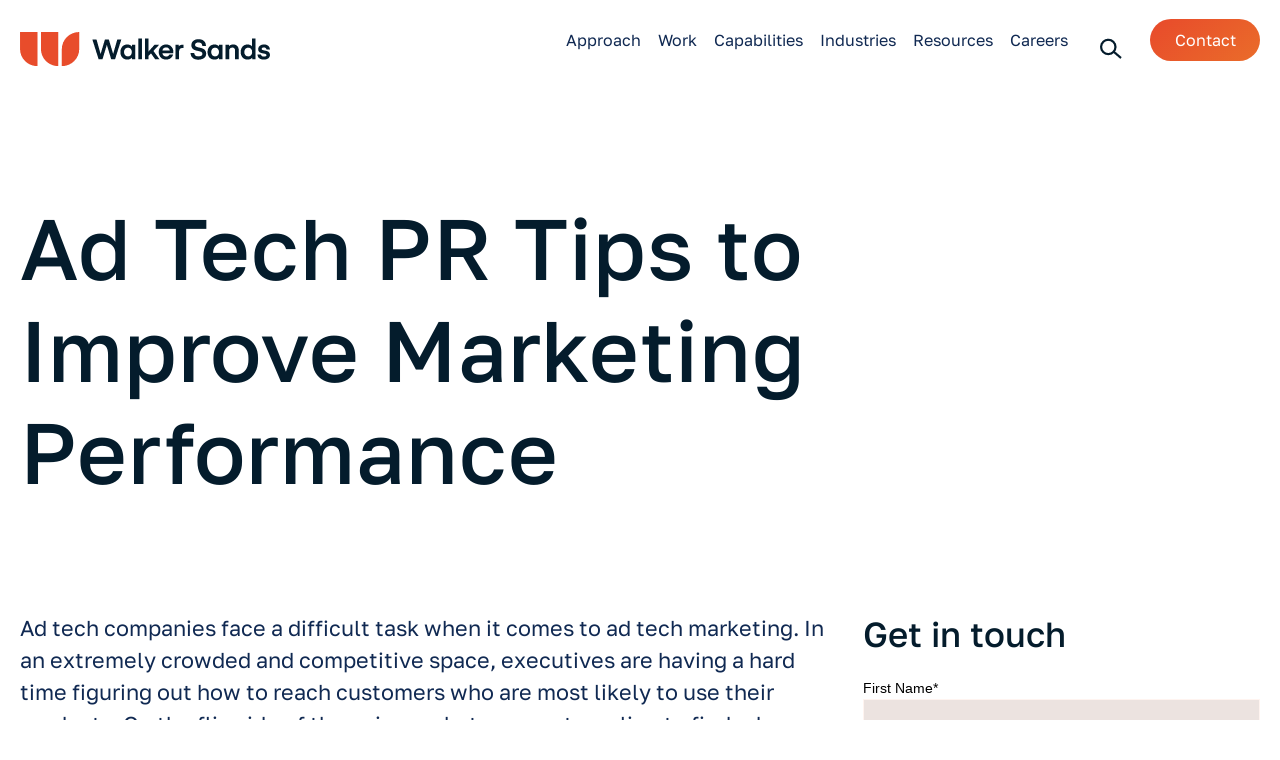

--- FILE ---
content_type: text/html; charset=UTF-8
request_url: https://www.walkersands.com/article/how-public-relations-can-improve-ad-tech-marketing/
body_size: 23386
content:
<!DOCTYPE html>
<html lang="en-US">
<head>
	<meta charset="UTF-8" />
	<meta name="viewport" content="width=device-width, initial-scale=1" />
<meta name='robots' content='index, follow, max-image-preview:large, max-snippet:-1, max-video-preview:-1' />
	<style>img:is([sizes="auto" i], [sizes^="auto," i]) { contain-intrinsic-size: 3000px 1500px }</style>
	
	<!-- This site is optimized with the Yoast SEO plugin v25.1 - https://yoast.com/wordpress/plugins/seo/ -->
	<meta name="description" content="Learn how strategic adtech PR initiatives can elevate your marketing efforts. Explore insights from Walker Sands on optimizing adtech PR strategies." />
	<link rel="canonical" href="https://www.walkersands.com/article/how-public-relations-can-improve-ad-tech-marketing/" />
	<meta property="og:locale" content="en_US" />
	<meta property="og:type" content="article" />
	<meta property="og:title" content="Ad Tech PR Tips to Improve Marketing Performance | Walker Sands" />
	<meta property="og:description" content="Learn how strategic adtech PR initiatives can elevate your marketing efforts. Explore insights from Walker Sands on optimizing adtech PR strategies." />
	<meta property="og:url" content="https://www.walkersands.com/article/how-public-relations-can-improve-ad-tech-marketing/" />
	<meta property="og:site_name" content="Walker Sands" />
	<meta property="article:modified_time" content="2024-07-08T16:13:54+00:00" />
	<meta name="twitter:card" content="summary_large_image" />
	<meta name="twitter:site" content="@walkersands" />
	<meta name="twitter:label1" content="Est. reading time" />
	<meta name="twitter:data1" content="3 minutes" />
	<script type="application/ld+json" class="yoast-schema-graph">{"@context":"https://schema.org","@graph":[{"@type":"WebPage","@id":"https://www.walkersands.com/article/how-public-relations-can-improve-ad-tech-marketing/","url":"https://www.walkersands.com/article/how-public-relations-can-improve-ad-tech-marketing/","name":"Ad Tech PR Tips to Improve Marketing Performance | Walker Sands","isPartOf":{"@id":"https://www.walkersands.com/#website"},"datePublished":"2023-12-22T21:47:30+00:00","dateModified":"2024-07-08T16:13:54+00:00","description":"Learn how strategic adtech PR initiatives can elevate your marketing efforts. Explore insights from Walker Sands on optimizing adtech PR strategies.","breadcrumb":{"@id":"https://www.walkersands.com/article/how-public-relations-can-improve-ad-tech-marketing/#breadcrumb"},"inLanguage":"en-US","potentialAction":[{"@type":"ReadAction","target":["https://www.walkersands.com/article/how-public-relations-can-improve-ad-tech-marketing/"]}]},{"@type":"BreadcrumbList","@id":"https://www.walkersands.com/article/how-public-relations-can-improve-ad-tech-marketing/#breadcrumb","itemListElement":[{"@type":"ListItem","position":1,"name":"Article","item":"https://www.walkersands.com/article/"},{"@type":"ListItem","position":2,"name":"Ad Tech PR Tips to Improve Marketing Performance"}]},{"@type":"WebSite","@id":"https://www.walkersands.com/#website","url":"https://www.walkersands.com/","name":"Walker Sands","description":"","publisher":{"@id":"https://www.walkersands.com/#organization"},"potentialAction":[{"@type":"SearchAction","target":{"@type":"EntryPoint","urlTemplate":"https://www.walkersands.com/?s={search_term_string}"},"query-input":{"@type":"PropertyValueSpecification","valueRequired":true,"valueName":"search_term_string"}}],"inLanguage":"en-US"},{"@type":"Organization","@id":"https://www.walkersands.com/#organization","name":"Walker Sands","url":"https://www.walkersands.com/","logo":{"@type":"ImageObject","inLanguage":"en-US","@id":"https://www.walkersands.com/#/schema/logo/image/","url":"https://www.walkersands.com/wp-content/uploads/2023/09/walker-sands-logo-full-1.svg","contentUrl":"https://www.walkersands.com/wp-content/uploads/2023/09/walker-sands-logo-full-1.svg","caption":"Walker Sands"},"image":{"@id":"https://www.walkersands.com/#/schema/logo/image/"},"sameAs":["https://x.com/walkersands"]}]}</script>
	<!-- / Yoast SEO plugin. -->


<title>Ad Tech PR Tips to Improve Marketing Performance | Walker Sands</title>
<link rel='dns-prefetch' href='//cdn.jsdelivr.net' />
<link rel='dns-prefetch' href='//www.googletagmanager.com' />
<link rel="alternate" type="application/rss+xml" title="Walker Sands &raquo; Feed" href="https://www.walkersands.com/feed/" />
<link rel="alternate" type="application/rss+xml" title="Walker Sands &raquo; Comments Feed" href="https://www.walkersands.com/comments/feed/" />
<style id='spicerack-core-wp-block-site-logo-styles-inline-css'>
.wp-block-site-logo{max-width:197px;position:relative}@media(min-width:768px){.wp-block-site-logo{max-width:250px}}.wp-block-site-logo img,.wp-block-site-logo:after{transition:opacity .4s ease}.has-first-block-white-text:not(.nav-not-at-top) .container-xxl>.wp-block-site-logo:after{background-image:url([data-uri]);background-position:bottom;background-repeat:no-repeat;background-size:contain;content:"";inset:0;pointer-events:none;position:absolute}.has-first-block-white-text:not(.nav-not-at-top) .container-xxl>.wp-block-site-logo img{opacity:0}.nav-not-at-top .wp-block-site-logo:after{background-image:url([data-uri]);background-position:bottom;background-repeat:no-repeat;background-size:contain;content:"";inset:0;opacity:0;pointer-events:none;position:absolute}.nav-not-at-top .wp-block-site-logo img{opacity:1}

</style>
<style id='spicerack-core-wp-block-navigation-link-styles-inline-css'>
.wp-block-navigation-item__content{color:var(--wp--preset--color--night)}.has-white-color .wp-block-navigation-item__content{color:var(--wp--preset--color--white)}.wp-block-navigation-item__content:hover .wp-block-navigation-item__label{color:var(--wp--preset--color--dawn)}footer .wp-block-navigation-item+.wp-block-navigation-item{margin-top:12px}.wp-block-navigation-item.is-style-link-btn{align-items:center;background:var(--wp--preset--gradient--dawn-orange);border-radius:9999px;margin-left:4px;overflow:hidden}@media(min-width:1296px){.wp-block-navigation-item.is-style-link-btn{margin-left:18px}}.wp-block-navigation-item.is-style-link-btn .wp-block-navigation-item__content{background-color:transparent;background-image:linear-gradient(140deg,#e84c2b,#e84c2b 50%,#ea6e2a);background-position:95% 95%;background-size:200% 200%;border-color:transparent!important;padding:9px 24px!important;transition:color .15s ease-in-out,background-color .15s ease-in-out,background-position .15s ease-in-out,border-color .15s ease-in-out,box-shadow .15s ease-in-out}.wp-block-navigation-item.is-style-link-btn .wp-block-navigation-item__content .wp-block-navigation-item__label{color:var(--wp--preset--color--white);left:0;position:relative;transition:all .15s ease-in-out}.wp-block-navigation-item.is-style-link-btn .wp-block-navigation-item__content:after{background-image:url([data-uri]);content:"";height:17px;opacity:0;position:absolute;right:4px;top:13px;transition:all .15s ease-in-out;width:16px}.wp-block-navigation-item.is-style-link-btn .wp-block-navigation-item__content:hover{background-color:#e84c2b;background-position:0 0;text-decoration:none}.wp-block-navigation-item.is-style-link-btn .wp-block-navigation-item__content:hover:after{opacity:1;right:12px}.wp-block-navigation-item.is-style-link-btn .wp-block-navigation-item__content:hover .wp-block-navigation-item__label{color:var(--wp--preset--color--white);left:-8px}

</style>
<style id='spicerack-wp-navigation-heading-style-inline-css'>
.wp-block-spicerack-wp-navigation-heading{background-color:#fff;font-size:16px;font-weight:500;padding-left:40px;padding-right:40px;padding-top:16px}.wp-block-spicerack-wp-navigation-heading div{border-bottom:1px solid var(--wp--preset--color--sand);padding-bottom:10px}.wp-block-spicerack-wp-navigation-heading:first-child{padding-top:40px}

</style>
<style id='spicerack-wp-navigation-image-style-inline-css'>
.wp-block-spicerack-wp-navigation-image{margin-top:auto;padding:20px 40px 0}.wp-block-spicerack-wp-navigation-image img{height:auto;width:100%}

</style>
<style id='spicerack-wp-navigation-column-style-inline-css'>
.wp-block-spicerack-wp-navigation-column+.wp-block-spicerack-wp-navigation-column{border-left:1px solid var(--wp--preset--color--sand)}

</style>
<style id='spicerack-wp-navigation-columns-style-inline-css'>


</style>
<style id='spicerack-core-wp-block-search-styles-inline-css'>
.wp-block-search__inside-wrapper{display:flex;flex-wrap:wrap;justify-content:flex-end;row-gap:6px}.wp-block-search__input{border:0;flex:1}.wp-block-search__button{align-items:center;display:flex;justify-content:center}.wp-block-search .wp-element-button{background:var(--wp--preset--gradient--dawn-orange);border-radius:9999px;height:42px;padding:0;width:42px}.wp-block-search .wp-element-button svg{fill:#fff}main .wp-block-search{border:1px solid var(--wp--preset--color--sand);padding:10px}main .wp-block-search .wp-element-button{font-size:16px;padding:21px 30px;width:auto}

</style>
<style id='spicerack-wp-search-modal-style-inline-css'>
.wp-block-spicerack-wp-search-modal svg{color:var(--wp--preset--color--night)}.has-first-block-white-text .wp-block-spicerack-wp-site-header-desktop .wp-block-spicerack-wp-search-modal svg{color:var(--wp--preset--color--white)}.nav-not-at-top .wp-block-spicerack-wp-search-modal svg{color:var(--wp--preset--color--night)}.wp-block-spicerack-wp-search-modal:hover svg{color:var(--wp--preset--color--dawn)}.modal-backdrop{-webkit-backdrop-filter:blur(12px);backdrop-filter:blur(12px)}

</style>
<style id='spicerack-core-wp-block-navigation-styles-inline-css'>
.wp-block-navigation ul{list-style:none;padding-left:0}.wp-block-navigation a:hover{text-decoration:none}.wp-block-navigation__container{display:flex;flex-grow:1;flex-wrap:wrap;gap:0}.is-vertical .wp-block-navigation__container{flex-direction:column}.is-content-justification-center .wp-block-navigation__container{align-items:center}.wp-block-navigation__container>li>a{color:inherit;display:block;position:relative;transition:color .15s ease-in-out}.is-style-blank .wp-block-navigation__container>li>a{padding:0}.is-style-blank .wp-block-navigation__container>li>a:before{content:none}.wp-block-navigation__container>li>a:before{background-color:var(--wp--preset--color--dawn);border-radius:9999px;bottom:0;content:"";height:5px;left:12px;opacity:0;position:absolute;right:12px;transition:opacity .15s ease-in-out}@media(min-width:1000px){.wp-block-navigation__container>li>a:before{left:20px;right:20px}}.wp-block-navigation__container>li.current-menu-item>a{color:var(--wp--preset--color--dawn)}.wp-block-navigation__container>li.current-menu-item>a:before{opacity:1}footer .wp-block-navigation__container>li.current-menu-item>a{color:inherit}.wp-block-navigation.nav-mobile-slider{--spicerack--nav-bg:255,255,255;background-color:rgb(var(--spicerack--nav-bg));display:block;margin-top:-2px;padding-top:2px;position:relative}.wp-block-navigation.nav-mobile-slider:before{background-color:inherit;content:"";height:20px;left:0;position:absolute;right:0;top:-20px}.wp-block-navigation.nav-mobile-slider .wp-block-navigation__container{background-color:inherit;display:block;margin:0 auto;max-width:1296px;padding-left:15px;padding-right:15px;position:relative}@media(min-width:760px){.wp-block-navigation.nav-mobile-slider .wp-block-navigation__container{padding-left:20px;padding-right:20px}}.wp-block-navigation.nav-mobile-slider .wp-block-navigation__container>li>a{font-size:clamp(.875rem,.6982rem + .4878vw,1.125rem);padding:18px 20px}footer .wp-block-navigation.nav-mobile-slider .wp-block-navigation__container>li>a{font-size:clamp(1.25rem,.9167rem + .9524vw,1.75rem)}.wp-block-navigation.nav-mobile-slider .wp-block-navigation__container:after{background-color:var(--wp--preset--color--sand);bottom:0;content:"";height:1px;left:0;position:absolute;right:0}.wp-block-navigation.nav-mobile-slider .wp-block-navigation__container.is-first-slide .swiper-button-next{display:flex}.wp-block-navigation.nav-mobile-slider .wp-block-navigation__container.is-first-slide .swiper-wrapper-overflow:after{content:""}@media(min-width:760px){.wp-block-navigation.nav-mobile-slider .wp-block-navigation__container.is-first-slide .swiper-wrapper-overflow:after{content:none}}.wp-block-navigation.nav-mobile-slider .wp-block-navigation__container .swiper-slide{width:-moz-fit-content;width:fit-content}.wp-block-navigation.nav-mobile-slider .wp-block-navigation__container .swiper-slide>a{color:inherit;display:block;font-size:clamp(.875rem,.6982rem + .4878vw,1.125rem);padding:15px 10px;position:relative;transition:color .15s ease-in-out}@media(min-width:760px){.wp-block-navigation.nav-mobile-slider .wp-block-navigation__container .swiper-slide>a{padding:15px 20px}}.is-style-blank .wp-block-navigation.nav-mobile-slider .wp-block-navigation__container .swiper-slide>a{padding:0}.is-style-blank .wp-block-navigation.nav-mobile-slider .wp-block-navigation__container .swiper-slide>a:before{content:none}.wp-block-navigation.nav-mobile-slider .wp-block-navigation__container .swiper-slide>a:before{background-color:var(--wp--preset--color--dawn);border-radius:9999px;bottom:0;content:"";height:5px;left:10px;opacity:0;position:absolute;right:10px;transition:opacity .15s ease-in-out}@media(min-width:760px){.wp-block-navigation.nav-mobile-slider .wp-block-navigation__container .swiper-slide>a:before{left:20px;right:20px}}.wp-block-navigation.nav-mobile-slider .wp-block-navigation__container .swiper-slide:first-child>a{padding-left:0}.wp-block-navigation.nav-mobile-slider .wp-block-navigation__container .swiper-slide:first-child.current-menu-item>a:before{left:0}.wp-block-navigation.nav-mobile-slider .wp-block-navigation__container .swiper-slide:last-child>a{padding-right:0}.wp-block-navigation.nav-mobile-slider .wp-block-navigation__container .swiper-slide:last-child.current-menu-item>a:before{right:0}.wp-block-navigation.nav-mobile-slider .wp-block-navigation__container .swiper-slide.current-menu-item>a{color:var(--wp--preset--color--dawn)}.wp-block-navigation.nav-mobile-slider .wp-block-navigation__container .swiper-slide.current-menu-item>a:before{opacity:1}.wp-block-navigation.nav-mobile-slider .wp-block-navigation__container .swiper-wrapper-overflow{overflow:hidden;position:relative;top:2px}.wp-block-navigation.nav-mobile-slider .wp-block-navigation__container .swiper-button-next,.wp-block-navigation.nav-mobile-slider .wp-block-navigation__container .swiper-button-prev{background-color:inherit;box-sizing:border-box;color:inherit;height:44px;position:absolute;right:0;top:10px;width:44px;z-index:10}@media(min-width:760px){.wp-block-navigation.nav-mobile-slider .wp-block-navigation__container .swiper-button-next,.wp-block-navigation.nav-mobile-slider .wp-block-navigation__container .swiper-button-prev{height:60px;right:0;top:0;width:60px}}.wp-block-navigation.nav-mobile-slider .wp-block-navigation__container .swiper-button-next:after,.wp-block-navigation.nav-mobile-slider .wp-block-navigation__container .swiper-button-prev:after{background-color:inherit;border:1px solid var(--wp--preset--color--sand);border-radius:50%;height:44px;width:44px}@media(min-width:760px){.wp-block-navigation.nav-mobile-slider .wp-block-navigation__container .swiper-button-next:after,.wp-block-navigation.nav-mobile-slider .wp-block-navigation__container .swiper-button-prev:after{height:60px;width:60px}}.wp-block-navigation.nav-mobile-slider .wp-block-navigation__container .swiper-button-next:hover:after,.wp-block-navigation.nav-mobile-slider .wp-block-navigation__container .swiper-button-prev:hover:after{background-color:var(--wp--preset--color--dawn)}.wp-block-navigation.nav-mobile-slider .wp-block-navigation__container .swiper-button-prev{left:0;right:auto}@media(min-width:760px){.wp-block-navigation.nav-mobile-slider .wp-block-navigation__container .swiper-button-prev{left:0}}.wp-block-navigation.nav-mobile-slider .wp-block-navigation__container .swiper-button-disabled{opacity:0;pointer-events:none}.post-type-page .wp-block-navigation{justify-content:center!important}.post-type-page .wp-block-navigation__container{border-bottom:1px solid var(--wp--preset--color--sand);margin:0 auto;max-width:1296px}.post-type-page .wp-block-navigation .wp-block-navigation-item{color:inherit;display:block;font-size:clamp(.875rem,.6982rem + .4878vw,1.125rem);padding:15px 10px;position:relative;transition:color .15s ease-in-out}@media(min-width:760px){.post-type-page .wp-block-navigation .wp-block-navigation-item{padding:15px 20px}}main nav.wp-block-navigation .wp-block-navigation__container{visibility:hidden}main nav.wp-block-navigation .wp-block-navigation__container.swiper-initialized{visibility:visible}main .wp-block-group:has(.wp-block-navigation){--spicerack-wp--nav-bar--sticky-offset:60px}

</style>
<style id='spicerack-wp-site-header-desktop-style-inline-css'>
.wp-block-spicerack-wp-site-header-desktop{--spicerack-wp--nav-item-width:400px;--spicerack-wp--navigation-columns:1;--bs-gap:0}.wp-block-spicerack-wp-site-header-desktop .wp-block-navigation__submenu-container .block-list-appender{display:block}.wp-block-spicerack-wp-site-header-desktop .block-list-appender{background-color:#fff}.wp-block-spicerack-wp-site-header-desktop .wp-block-navigation-is-layout-flex{gap:0}.wp-block-spicerack-wp-site-header-desktop .wp-block-navigation-submenu__toggle{background-color:transparent;border:0}.wp-block-spicerack-wp-site-header-desktop .wp-block-navigation-submenu__toggle svg{fill:var(--wp--preset--color--dawn)}.wp-block-spicerack-wp-site-header-desktop .wp-block-navigation__container{align-items:center;display:flex;flex-grow:1;gap:0;justify-content:flex-end}.wp-block-spicerack-wp-site-header-desktop .wp-block-navigation__container>.wp-block-navigation-item{display:flex;position:relative}.wp-block-spicerack-wp-site-header-desktop .wp-block-navigation__container>.wp-block-navigation-item>.wp-block-navigation-item__content{border:1px solid transparent;border-bottom:0;border-top:0;display:block;font-size:16px;margin-right:-1px;padding:28px 8px;position:relative;transition:color .15s ease-in-out,border .15s ease-in-out}@media(min-width:1296px){.wp-block-spicerack-wp-site-header-desktop .wp-block-navigation__container>.wp-block-navigation-item>.wp-block-navigation-item__content{padding:28px 18px}}.has-first-block-white-text .wp-block-spicerack-wp-site-header-desktop .wp-block-navigation__container>.wp-block-navigation-item>.wp-block-navigation-item__content{color:var(--wp--preset--color--white)}.nav-not-at-top .wp-block-spicerack-wp-site-header-desktop .wp-block-navigation__container>.wp-block-navigation-item>.wp-block-navigation-item__content{color:inherit}.wp-block-spicerack-wp-site-header-desktop .wp-block-navigation__container>.wp-block-navigation-item.is-editing>.wp-block-navigation-item__content,.wp-block-spicerack-wp-site-header-desktop .wp-block-navigation__container>.wp-block-navigation-item:focus-within>.wp-block-navigation-item__content,.wp-block-spicerack-wp-site-header-desktop .wp-block-navigation__container>.wp-block-navigation-item:focus>.wp-block-navigation-item__content,.wp-block-spicerack-wp-site-header-desktop .wp-block-navigation__container>.wp-block-navigation-item:hover>.wp-block-navigation-item__content{border-color:var(--wp--preset--color--sand);color:var(--wp--preset--color--dawn);z-index:1}.has-first-block-white-text .wp-block-spicerack-wp-site-header-desktop .wp-block-navigation__container>.wp-block-navigation-item.is-editing>.wp-block-navigation-item__content,.has-first-block-white-text .wp-block-spicerack-wp-site-header-desktop .wp-block-navigation__container>.wp-block-navigation-item:focus-within>.wp-block-navigation-item__content,.has-first-block-white-text .wp-block-spicerack-wp-site-header-desktop .wp-block-navigation__container>.wp-block-navigation-item:focus>.wp-block-navigation-item__content,.has-first-block-white-text .wp-block-spicerack-wp-site-header-desktop .wp-block-navigation__container>.wp-block-navigation-item:hover>.wp-block-navigation-item__content{border-color:var(--wp--preset--color--blue-2)}.nav-not-at-top .wp-block-spicerack-wp-site-header-desktop .wp-block-navigation__container>.wp-block-navigation-item.is-editing>.wp-block-navigation-item__content,.nav-not-at-top .wp-block-spicerack-wp-site-header-desktop .wp-block-navigation__container>.wp-block-navigation-item:focus-within>.wp-block-navigation-item__content,.nav-not-at-top .wp-block-spicerack-wp-site-header-desktop .wp-block-navigation__container>.wp-block-navigation-item:focus>.wp-block-navigation-item__content,.nav-not-at-top .wp-block-spicerack-wp-site-header-desktop .wp-block-navigation__container>.wp-block-navigation-item:hover>.wp-block-navigation-item__content{border-color:var(--wp--preset--color--sand)}.wp-block-spicerack-wp-site-header-desktop .wp-block-navigation__container>.wp-block-navigation-item.is-editing>.wp-block-navigation__submenu-container,.wp-block-spicerack-wp-site-header-desktop .wp-block-navigation__container>.wp-block-navigation-item:focus-within>.wp-block-navigation__submenu-container,.wp-block-spicerack-wp-site-header-desktop .wp-block-navigation__container>.wp-block-navigation-item:focus>.wp-block-navigation__submenu-container,.wp-block-spicerack-wp-site-header-desktop .wp-block-navigation__container>.wp-block-navigation-item:hover>.wp-block-navigation__submenu-container{display:grid}.wp-block-spicerack-wp-site-header-desktop .wp-block-navigation__submenu-container{display:none;left:auto;position:absolute;right:1px;top:100%;width:calc(var(--spicerack-wp--nav-item-width)*var(--spicerack-wp--navigation-columns))}.wp-block-spicerack-wp-site-header-desktop .wp-block-navigation__submenu-container:before{-webkit-backdrop-filter:blur(12px);backdrop-filter:blur(12px);background:hsla(15,24%,90%,.1);content:"";height:100vh;left:50%;pointer-events:none;position:absolute;top:-1px;transform:translateX(-50%);width:200vw;z-index:1}.wp-block-spicerack-wp-site-header-desktop .wp-block-navigation__submenu-container:after{background-color:#fff;border:1px solid var(--wp--preset--color--sand);bottom:-1px;content:"";left:-1px;position:absolute;right:-2px;top:-1px;z-index:2}.wp-block-spicerack-wp-site-header-desktop .wp-block-navigation__submenu-container>*{z-index:3}.wp-block-spicerack-wp-site-header-desktop .wp-block-navigation__submenu-container .wp-block-navigation-item{background-color:#fff;padding-left:40px;padding-right:40px;width:var(--spicerack-wp--nav-item-width)}.wp-block-spicerack-wp-site-header-desktop .wp-block-navigation__submenu-container .wp-block-navigation-item+.wp-block-navigation-item .wp-block-navigation-item__content{border-top:1px solid var(--wp--preset--color--sand)}.wp-block-spicerack-wp-site-header-desktop .wp-block-navigation__submenu-container .wp-block-navigation-item:first-child{padding-top:20px}.wp-block-spicerack-wp-site-header-desktop .wp-block-navigation__submenu-container .wp-block-navigation-item:first-child.is-style-link-arrow{padding-top:40px}.wp-block-spicerack-wp-site-header-desktop .wp-block-navigation__submenu-container .wp-block-navigation-item:first-child .wp-block-navigation-item__content{border-top:1px solid var(--wp--preset--color--sand)}.wp-block-spicerack-wp-site-header-desktop .wp-block-navigation__submenu-container .wp-block-navigation-item:first-child:has(.wp-block-navigation-item__description){padding-top:20px}.wp-block-spicerack-wp-site-header-desktop .wp-block-navigation__submenu-container .wp-block-navigation-item:first-child:has(.wp-block-navigation-item__description).is-style-link-arrow{padding-top:24px}.wp-block-spicerack-wp-site-header-desktop .wp-block-navigation__submenu-container .wp-block-navigation-item:first-child:has(.wp-block-navigation-item__description) .wp-block-navigation-item__content{border-top:0}.wp-block-spicerack-wp-site-header-desktop .wp-block-navigation__submenu-container .wp-block-navigation-item:last-child{padding-bottom:40px}.wp-block-spicerack-wp-site-header-desktop .wp-block-navigation__submenu-container .wp-block-navigation-item__content{align-items:center;display:flex;flex-wrap:wrap;gap:12px;justify-content:space-between;padding-bottom:18px;padding-top:17px}.wp-block-spicerack-wp-site-header-desktop .wp-block-navigation__submenu-container .wp-block-navigation-item__label{display:block;font-size:18px;font-weight:500;max-width:calc(100% - 48px)}.wp-block-spicerack-wp-site-header-desktop .wp-block-navigation__submenu-container .wp-block-navigation-item__description{display:block;font-size:16px;width:100%}.wp-block-spicerack-wp-site-header-desktop .wp-block-navigation__submenu-container .wp-block-navigation-item.is-style-link-arrow .wp-block-navigation-item__content{padding-bottom:12px;padding-top:12px}.wp-block-spicerack-wp-site-header-desktop .wp-block-navigation__submenu-container .wp-block-navigation-item.is-style-link-arrow .wp-block-navigation-item__content:after{background-image:url([data-uri]);background-position:50%;background-repeat:no-repeat;border:1px solid var(--wp--preset--color--sand);border-radius:50%;content:"";display:block;height:36px;width:36px}.wp-block-spicerack-wp-site-header-desktop .wp-block-navigation__submenu-container .wp-block-navigation-item.is-style-link-arrow .wp-block-navigation-item__content:hover:after{background-image:url([data-uri]),linear-gradient(0deg,#e84c2b,#ea6e2a)}.wp-block-spicerack-wp-site-header-desktop .wp-block-navigation__submenu-container.has-tertiary-items{position:fixed;top:80px}.wp-block-spicerack-wp-site-header-desktop .wp-block-navigation__submenu-container.has-tertiary-items .wp-block-navigation-submenu.active>.wp-block-navigation__submenu-container,.wp-block-spicerack-wp-site-header-desktop .wp-block-navigation__submenu-container.has-tertiary-items .wp-block-navigation-submenu:hover>.wp-block-navigation__submenu-container{border-left:1px solid var(--wp--preset--color--sand);display:flex;flex-wrap:wrap;left:100%;min-height:100%;padding-bottom:40px;padding-top:24px;top:0}.wp-block-spicerack-wp-site-header-desktop .wp-block-navigation__submenu-container.has-tertiary-items .wp-block-navigation-submenu.active>.wp-block-navigation__submenu-container .wp-block-navigation-item,.wp-block-spicerack-wp-site-header-desktop .wp-block-navigation__submenu-container.has-tertiary-items .wp-block-navigation-submenu:hover>.wp-block-navigation__submenu-container .wp-block-navigation-item{border:0;padding-top:0;width:50%}.wp-block-spicerack-wp-site-header-desktop .wp-block-navigation__submenu-container.has-tertiary-items .wp-block-navigation-submenu.active>.wp-block-navigation__submenu-container .wp-block-navigation-item .wp-block-navigation-item__content,.wp-block-spicerack-wp-site-header-desktop .wp-block-navigation__submenu-container.has-tertiary-items .wp-block-navigation-submenu:hover>.wp-block-navigation__submenu-container .wp-block-navigation-item .wp-block-navigation-item__content{padding-bottom:20px;padding-top:20px}.wp-block-spicerack-wp-site-header-desktop .wp-block-navigation__submenu-container.has-tertiary-items .wp-block-navigation-submenu.active>.wp-block-navigation__submenu-container:before,.wp-block-spicerack-wp-site-header-desktop .wp-block-navigation__submenu-container.has-tertiary-items .wp-block-navigation-submenu:hover>.wp-block-navigation__submenu-container:before{display:none}.wp-block-spicerack-wp-site-header-desktop .wp-block-navigation__submenu-container.has-tertiary-items .wp-block-navigation-submenu.active a:after,.wp-block-spicerack-wp-site-header-desktop .wp-block-navigation__submenu-container.has-tertiary-items .wp-block-navigation-submenu:hover a:after{background-image:url([data-uri]),linear-gradient(0deg,#e84c2b,#ea6e2a)}.wp-block-spicerack-wp-site-header-desktop .wp-block-navigation__submenu-container.has-tertiary-items .is-style-link-arrow .wp-block-navigation-item__content{font-size:18px;font-weight:500;padding-bottom:28px;padding-top:28px}.wp-block-spicerack-wp-site-header-desktop .wp-block-navigation__submenu-container.has-tertiary-items .wp-block-navigation__submenu-container{max-width:858px;width:55vw}.wp-block-spicerack-wp-site-header-desktop .wp-block-navigation__submenu-container.has-tertiary-items .wp-block-navigation__submenu-container .is-style-link-arrow{width:auto}.wp-block-spicerack-wp-site-header-desktop .wp-block-navigation__submenu-container.has-tertiary-items .wp-block-navigation__submenu-container .is-style-link-arrow .wp-block-navigation-item__content{border:0}.wp-block-spicerack-wp-site-header-desktop .wp-block-navigation__submenu-container.has-tertiary-items .wp-block-navigation__submenu-container .is-style-link-arrow .wp-block-navigation-item__content .wp-block-navigation-item__description{font-weight:200}.wp-block-spicerack-wp-site-header-desktop .wp-block-navigation__submenu-container.has-tertiary-items .wp-block-navigation__submenu-container .is-style-link-arrow .wp-block-navigation-item__content:after{display:none}.wp-block-spicerack-wp-site-header-desktop .wp-block-navigation__submenu-container.has-tertiary-items .wp-block-navigation__submenu-container .is-style-link-arrow:nth-child(2n){padding-left:0}.admin-bar .wp-block-navigation__submenu-container.has-tertiary-items{top:112px}

</style>
<style id='spicerack-core-wp-block-social-links-styles-inline-css'>
.wp-block-social-links{list-style:none;padding-left:0}.wp-block-social-links .wp-social-link a{color:inherit}.wp-block-social-links .wp-social-link a:hover{color:var(--wp--preset--color--dawn)}.wp-block-social-links svg{fill:currentcolor;height:34px;outline:none;width:34px}.wp-block-social-links.is-social-share{border-bottom:1px solid var(--wp--preset--color--sand);border-top:1px solid var(--wp--preset--color--sand);justify-content:space-evenly;padding-bottom:14px;padding-top:14px}.wp-block-social-links.is-social-share p{margin-bottom:0}.wp-block-social-links.is-social-share svg{height:40px;width:40px}

</style>
<style id='spicerack-wp-site-header-mobile-style-inline-css'>
.wp-block-spicerack-wp-site-header-mobile__secondary-nav{display:grid;gap:5px;grid-template-columns:repeat(2,1fr);width:100%}

</style>
<style id='spicerack-wp-site-header-style-inline-css'>
.wp-block-spicerack-wp-site-header.navbar{background-color:transparent;transition:transform .4s ease,background-color .4s ease}.nav-not-at-top .wp-block-spicerack-wp-site-header.navbar{background-color:var(--wp--preset--color--white);transition:transform .4s ease,background-color .4s ease .42s}@media(max-width:999px){.wp-block-spicerack-wp-site-header.navbar{padding:var(--bs-navbar-padding-y) 0 var(--bs-navbar-padding-y) var(--bs-navbar-padding-x)}}.wp-block-spicerack-wp-site-header.navbar .offcanvas.offcanvas-end{max-width:calc(100% + 1px)}.admin-bar .wp-block-spicerack-wp-site-header.navbar .offcanvas.offcanvas-end{top:46px}.nav-hidden .wp-block-spicerack-wp-site-header.navbar{transform:translateY(-100%)}.wp-block-spicerack-wp-site-header.navbar .navbar-toggler{border:0}.wp-block-spicerack-wp-site-header.navbar .navbar-toggler .navbar-toggler-icon{background-image:url([data-uri]);background-size:auto}.has-first-block-white-text .wp-block-spicerack-wp-site-header.navbar .navbar-toggler .navbar-toggler-icon{background-image:url([data-uri])}.nav-not-at-top .wp-block-spicerack-wp-site-header.navbar .navbar-toggler .navbar-toggler-icon{background-image:url([data-uri])}.wp-block-spicerack-wp-site-header.navbar .btn-close{margin:0}.wp-block-spicerack-wp-site-header.navbar .wp-block-navigation__container{border-bottom:none}.wp-block-spicerack-wp-site-header.navbar .wp-block-navigation__container a:before{content:none}

</style>
<style id='spicerack-wp-grid-column-style-inline-css'>
.wp-block-spicerack-wp-grid-column:empty{display:none}.wp-block-spicerack-wp-grid-column:has(.button-marker:only-child){display:none}

</style>
<style id='spicerack-wp-grid-columns-style-inline-css'>
@media(max-width:759px){.wp-block-spicerack-wp-grid-columns.reverse-grid-stack-mobile>.wp-block-spicerack-wp-grid-column{order:0}.wp-block-spicerack-wp-grid-columns.reverse-grid-stack-mobile>.wp-block-spicerack-wp-grid-column:last-child{order:-1}.wp-block-spicerack-wp-grid-columns.reverse-grid-stack-mobile>.wp-block-spicerack-wp-grid-column:first-child{order:1}}

</style>
<style id='spicerack-wp-pardot-form-style-inline-css'>


</style>
<style id='global-styles-inline-css'>
:root{--wp--preset--aspect-ratio--square: 1;--wp--preset--aspect-ratio--4-3: 4/3;--wp--preset--aspect-ratio--3-4: 3/4;--wp--preset--aspect-ratio--3-2: 3/2;--wp--preset--aspect-ratio--2-3: 2/3;--wp--preset--aspect-ratio--16-9: 16/9;--wp--preset--aspect-ratio--9-16: 9/16;--wp--preset--color--black: #000000;--wp--preset--color--cyan-bluish-gray: #abb8c3;--wp--preset--color--white: #ffffff;--wp--preset--color--pale-pink: #f78da7;--wp--preset--color--vivid-red: #cf2e2e;--wp--preset--color--luminous-vivid-orange: #ff6900;--wp--preset--color--luminous-vivid-amber: #fcb900;--wp--preset--color--light-green-cyan: #7bdcb5;--wp--preset--color--vivid-green-cyan: #00d084;--wp--preset--color--pale-cyan-blue: #8ed1fc;--wp--preset--color--vivid-cyan-blue: #0693e3;--wp--preset--color--vivid-purple: #9b51e0;--wp--preset--color--night: #041C2C;--wp--preset--color--dusk: #102952;--wp--preset--color--dawn: #E84C2B;--wp--preset--color--sand: #ECE3E0;--wp--preset--color--salt: #FFF4F0;--wp--preset--color--blue-1: #4169DE;--wp--preset--color--blue-2: #1E43B1;--wp--preset--color--blue-3: #002B82;--wp--preset--color--text-grey: #707F97;--wp--preset--gradient--vivid-cyan-blue-to-vivid-purple: linear-gradient(135deg,rgba(6,147,227,1) 0%,rgb(155,81,224) 100%);--wp--preset--gradient--light-green-cyan-to-vivid-green-cyan: linear-gradient(135deg,rgb(122,220,180) 0%,rgb(0,208,130) 100%);--wp--preset--gradient--luminous-vivid-amber-to-luminous-vivid-orange: linear-gradient(135deg,rgba(252,185,0,1) 0%,rgba(255,105,0,1) 100%);--wp--preset--gradient--luminous-vivid-orange-to-vivid-red: linear-gradient(135deg,rgba(255,105,0,1) 0%,rgb(207,46,46) 100%);--wp--preset--gradient--very-light-gray-to-cyan-bluish-gray: linear-gradient(135deg,rgb(238,238,238) 0%,rgb(169,184,195) 100%);--wp--preset--gradient--cool-to-warm-spectrum: linear-gradient(135deg,rgb(74,234,220) 0%,rgb(151,120,209) 20%,rgb(207,42,186) 40%,rgb(238,44,130) 60%,rgb(251,105,98) 80%,rgb(254,248,76) 100%);--wp--preset--gradient--blush-light-purple: linear-gradient(135deg,rgb(255,206,236) 0%,rgb(152,150,240) 100%);--wp--preset--gradient--blush-bordeaux: linear-gradient(135deg,rgb(254,205,165) 0%,rgb(254,45,45) 50%,rgb(107,0,62) 100%);--wp--preset--gradient--luminous-dusk: linear-gradient(135deg,rgb(255,203,112) 0%,rgb(199,81,192) 50%,rgb(65,88,208) 100%);--wp--preset--gradient--pale-ocean: linear-gradient(135deg,rgb(255,245,203) 0%,rgb(182,227,212) 50%,rgb(51,167,181) 100%);--wp--preset--gradient--electric-grass: linear-gradient(135deg,rgb(202,248,128) 0%,rgb(113,206,126) 100%);--wp--preset--gradient--midnight: linear-gradient(135deg,rgb(2,3,129) 0%,rgb(40,116,252) 100%);--wp--preset--gradient--dawn-orange: linear-gradient(315deg, #E84C2B 0%, #EA6E2A 100%);--wp--preset--gradient--night-dusk-90: linear-gradient(90deg, #041C2C 0%, #102952 100%);--wp--preset--gradient--night-dusk-135: linear-gradient(135deg, #041C2C 0%, #102952 100%);--wp--preset--gradient--dusk-night-90: linear-gradient(90deg, #102952 0%, #041C2C 100%);--wp--preset--gradient--dusk-night-135: linear-gradient(135deg, #102952 0%, #041C2C 100%);--wp--preset--gradient--salt-white-90: linear-gradient(90deg, #FFF4F0 0%, #FFF 100%);--wp--preset--font-size--small: 13px;--wp--preset--font-size--medium: 20px;--wp--preset--font-size--large: 36px;--wp--preset--font-size--x-large: 42px;--wp--preset--font-size--h-1: clamp(3.125rem, 1.2703rem + 5.1163vw, 5.875rem);--wp--preset--font-size--h-2: clamp(2.5rem, 1.8256rem + 1.8605vw, 3.5rem);--wp--preset--font-size--h-3: clamp(1.875rem, 1.6221rem + 0.6977vw, 2.25rem);--wp--preset--font-size--h-4: clamp(1.625rem, 1.5407rem + 0.2326vw, 1.75rem);--wp--preset--font-size--h-5: clamp(1.25rem, 1.1657rem + 0.2326vw, 1.375rem);--wp--preset--font-size--paragraph: clamp(1.25rem, 1.1657rem + 0.2326vw, 1.375rem);--wp--preset--font-size--caption: clamp(1.125rem, 1.125rem + 0vw, 1.125rem);--wp--preset--font-size--button: clamp(0.875rem, 0.7907rem + 0.2326vw, 1rem);--wp--preset--font-family--golos-text: "Golos Text", serif;--wp--preset--spacing--20: 0.44rem;--wp--preset--spacing--30: 0.67rem;--wp--preset--spacing--40: 1rem;--wp--preset--spacing--50: 1.5rem;--wp--preset--spacing--60: 2.25rem;--wp--preset--spacing--70: 3.38rem;--wp--preset--spacing--80: 5.06rem;--wp--preset--spacing--seperator-fixed: 1.5rem;--wp--preset--spacing--spacer-fluid: clamp(1.5rem, 0.8256rem + 1.8605vw, 2.5rem);--wp--preset--spacing--spacer-fixed: clamp(2.25rem, 2.0814rem + 0.4651vw, 2.5rem);--wp--preset--spacing--column: clamp(1.5rem, -1.1134rem + 7.2093vw, 5.375rem);--wp--preset--spacing--inner-section: clamp(2.5rem, 1.657rem + 2.3256vw, 3.75rem);--wp--preset--spacing--section: clamp(3.75rem, 2.064rem + 4.6512vw, 6.25rem);--wp--preset--shadow--natural: 6px 6px 9px rgba(0, 0, 0, 0.2);--wp--preset--shadow--deep: 12px 12px 50px rgba(0, 0, 0, 0.4);--wp--preset--shadow--sharp: 6px 6px 0px rgba(0, 0, 0, 0.2);--wp--preset--shadow--outlined: 6px 6px 0px -3px rgba(255, 255, 255, 1), 6px 6px rgba(0, 0, 0, 1);--wp--preset--shadow--crisp: 6px 6px 0px rgba(0, 0, 0, 1);}:root { --wp--style--global--content-size: 1296px;--wp--style--global--wide-size: 1400px; }:where(body) { margin: 0; }.wp-site-blocks > .alignleft { float: left; margin-right: 2em; }.wp-site-blocks > .alignright { float: right; margin-left: 2em; }.wp-site-blocks > .aligncenter { justify-content: center; margin-left: auto; margin-right: auto; }:where(.wp-site-blocks) > * { margin-block-start: 24px; margin-block-end: 0; }:where(.wp-site-blocks) > :first-child { margin-block-start: 0; }:where(.wp-site-blocks) > :last-child { margin-block-end: 0; }:root { --wp--style--block-gap: 24px; }:root :where(.is-layout-flow) > :first-child{margin-block-start: 0;}:root :where(.is-layout-flow) > :last-child{margin-block-end: 0;}:root :where(.is-layout-flow) > *{margin-block-start: 24px;margin-block-end: 0;}:root :where(.is-layout-constrained) > :first-child{margin-block-start: 0;}:root :where(.is-layout-constrained) > :last-child{margin-block-end: 0;}:root :where(.is-layout-constrained) > *{margin-block-start: 24px;margin-block-end: 0;}:root :where(.is-layout-flex){gap: 24px;}:root :where(.is-layout-grid){gap: 24px;}.is-layout-flow > .alignleft{float: left;margin-inline-start: 0;margin-inline-end: 2em;}.is-layout-flow > .alignright{float: right;margin-inline-start: 2em;margin-inline-end: 0;}.is-layout-flow > .aligncenter{margin-left: auto !important;margin-right: auto !important;}.is-layout-constrained > .alignleft{float: left;margin-inline-start: 0;margin-inline-end: 2em;}.is-layout-constrained > .alignright{float: right;margin-inline-start: 2em;margin-inline-end: 0;}.is-layout-constrained > .aligncenter{margin-left: auto !important;margin-right: auto !important;}.is-layout-constrained > :where(:not(.alignleft):not(.alignright):not(.alignfull)){max-width: var(--wp--style--global--content-size);margin-left: auto !important;margin-right: auto !important;}.is-layout-constrained > .alignwide{max-width: var(--wp--style--global--wide-size);}body .is-layout-flex{display: flex;}.is-layout-flex{flex-wrap: wrap;align-items: center;}.is-layout-flex > :is(*, div){margin: 0;}body .is-layout-grid{display: grid;}.is-layout-grid > :is(*, div){margin: 0;}body{color: var(--wp--preset--color--dusk);font-size: var(--wp--preset--font-size--paragraph);padding-top: 0px;padding-right: 20px;padding-bottom: 0px;padding-left: 20px;}a:where(:not(.wp-element-button)){text-decoration: underline;}:root :where(.wp-element-button, .wp-block-button__link){background-color: #32373c;border-width: 0;color: #fff;font-family: inherit;font-size: inherit;line-height: inherit;padding: calc(0.667em + 2px) calc(1.333em + 2px);text-decoration: none;}.has-black-color{color: var(--wp--preset--color--black) !important;}.has-cyan-bluish-gray-color{color: var(--wp--preset--color--cyan-bluish-gray) !important;}.has-white-color{color: var(--wp--preset--color--white) !important;}.has-pale-pink-color{color: var(--wp--preset--color--pale-pink) !important;}.has-vivid-red-color{color: var(--wp--preset--color--vivid-red) !important;}.has-luminous-vivid-orange-color{color: var(--wp--preset--color--luminous-vivid-orange) !important;}.has-luminous-vivid-amber-color{color: var(--wp--preset--color--luminous-vivid-amber) !important;}.has-light-green-cyan-color{color: var(--wp--preset--color--light-green-cyan) !important;}.has-vivid-green-cyan-color{color: var(--wp--preset--color--vivid-green-cyan) !important;}.has-pale-cyan-blue-color{color: var(--wp--preset--color--pale-cyan-blue) !important;}.has-vivid-cyan-blue-color{color: var(--wp--preset--color--vivid-cyan-blue) !important;}.has-vivid-purple-color{color: var(--wp--preset--color--vivid-purple) !important;}.has-night-color{color: var(--wp--preset--color--night) !important;}.has-dusk-color{color: var(--wp--preset--color--dusk) !important;}.has-dawn-color{color: var(--wp--preset--color--dawn) !important;}.has-sand-color{color: var(--wp--preset--color--sand) !important;}.has-salt-color{color: var(--wp--preset--color--salt) !important;}.has-blue-1-color{color: var(--wp--preset--color--blue-1) !important;}.has-blue-2-color{color: var(--wp--preset--color--blue-2) !important;}.has-blue-3-color{color: var(--wp--preset--color--blue-3) !important;}.has-text-grey-color{color: var(--wp--preset--color--text-grey) !important;}.has-black-background-color{background-color: var(--wp--preset--color--black) !important;}.has-cyan-bluish-gray-background-color{background-color: var(--wp--preset--color--cyan-bluish-gray) !important;}.has-white-background-color{background-color: var(--wp--preset--color--white) !important;}.has-pale-pink-background-color{background-color: var(--wp--preset--color--pale-pink) !important;}.has-vivid-red-background-color{background-color: var(--wp--preset--color--vivid-red) !important;}.has-luminous-vivid-orange-background-color{background-color: var(--wp--preset--color--luminous-vivid-orange) !important;}.has-luminous-vivid-amber-background-color{background-color: var(--wp--preset--color--luminous-vivid-amber) !important;}.has-light-green-cyan-background-color{background-color: var(--wp--preset--color--light-green-cyan) !important;}.has-vivid-green-cyan-background-color{background-color: var(--wp--preset--color--vivid-green-cyan) !important;}.has-pale-cyan-blue-background-color{background-color: var(--wp--preset--color--pale-cyan-blue) !important;}.has-vivid-cyan-blue-background-color{background-color: var(--wp--preset--color--vivid-cyan-blue) !important;}.has-vivid-purple-background-color{background-color: var(--wp--preset--color--vivid-purple) !important;}.has-night-background-color{background-color: var(--wp--preset--color--night) !important;}.has-dusk-background-color{background-color: var(--wp--preset--color--dusk) !important;}.has-dawn-background-color{background-color: var(--wp--preset--color--dawn) !important;}.has-sand-background-color{background-color: var(--wp--preset--color--sand) !important;}.has-salt-background-color{background-color: var(--wp--preset--color--salt) !important;}.has-blue-1-background-color{background-color: var(--wp--preset--color--blue-1) !important;}.has-blue-2-background-color{background-color: var(--wp--preset--color--blue-2) !important;}.has-blue-3-background-color{background-color: var(--wp--preset--color--blue-3) !important;}.has-text-grey-background-color{background-color: var(--wp--preset--color--text-grey) !important;}.has-black-border-color{border-color: var(--wp--preset--color--black) !important;}.has-cyan-bluish-gray-border-color{border-color: var(--wp--preset--color--cyan-bluish-gray) !important;}.has-white-border-color{border-color: var(--wp--preset--color--white) !important;}.has-pale-pink-border-color{border-color: var(--wp--preset--color--pale-pink) !important;}.has-vivid-red-border-color{border-color: var(--wp--preset--color--vivid-red) !important;}.has-luminous-vivid-orange-border-color{border-color: var(--wp--preset--color--luminous-vivid-orange) !important;}.has-luminous-vivid-amber-border-color{border-color: var(--wp--preset--color--luminous-vivid-amber) !important;}.has-light-green-cyan-border-color{border-color: var(--wp--preset--color--light-green-cyan) !important;}.has-vivid-green-cyan-border-color{border-color: var(--wp--preset--color--vivid-green-cyan) !important;}.has-pale-cyan-blue-border-color{border-color: var(--wp--preset--color--pale-cyan-blue) !important;}.has-vivid-cyan-blue-border-color{border-color: var(--wp--preset--color--vivid-cyan-blue) !important;}.has-vivid-purple-border-color{border-color: var(--wp--preset--color--vivid-purple) !important;}.has-night-border-color{border-color: var(--wp--preset--color--night) !important;}.has-dusk-border-color{border-color: var(--wp--preset--color--dusk) !important;}.has-dawn-border-color{border-color: var(--wp--preset--color--dawn) !important;}.has-sand-border-color{border-color: var(--wp--preset--color--sand) !important;}.has-salt-border-color{border-color: var(--wp--preset--color--salt) !important;}.has-blue-1-border-color{border-color: var(--wp--preset--color--blue-1) !important;}.has-blue-2-border-color{border-color: var(--wp--preset--color--blue-2) !important;}.has-blue-3-border-color{border-color: var(--wp--preset--color--blue-3) !important;}.has-text-grey-border-color{border-color: var(--wp--preset--color--text-grey) !important;}.has-vivid-cyan-blue-to-vivid-purple-gradient-background{background: var(--wp--preset--gradient--vivid-cyan-blue-to-vivid-purple) !important;}.has-light-green-cyan-to-vivid-green-cyan-gradient-background{background: var(--wp--preset--gradient--light-green-cyan-to-vivid-green-cyan) !important;}.has-luminous-vivid-amber-to-luminous-vivid-orange-gradient-background{background: var(--wp--preset--gradient--luminous-vivid-amber-to-luminous-vivid-orange) !important;}.has-luminous-vivid-orange-to-vivid-red-gradient-background{background: var(--wp--preset--gradient--luminous-vivid-orange-to-vivid-red) !important;}.has-very-light-gray-to-cyan-bluish-gray-gradient-background{background: var(--wp--preset--gradient--very-light-gray-to-cyan-bluish-gray) !important;}.has-cool-to-warm-spectrum-gradient-background{background: var(--wp--preset--gradient--cool-to-warm-spectrum) !important;}.has-blush-light-purple-gradient-background{background: var(--wp--preset--gradient--blush-light-purple) !important;}.has-blush-bordeaux-gradient-background{background: var(--wp--preset--gradient--blush-bordeaux) !important;}.has-luminous-dusk-gradient-background{background: var(--wp--preset--gradient--luminous-dusk) !important;}.has-pale-ocean-gradient-background{background: var(--wp--preset--gradient--pale-ocean) !important;}.has-electric-grass-gradient-background{background: var(--wp--preset--gradient--electric-grass) !important;}.has-midnight-gradient-background{background: var(--wp--preset--gradient--midnight) !important;}.has-dawn-orange-gradient-background{background: var(--wp--preset--gradient--dawn-orange) !important;}.has-night-dusk-90-gradient-background{background: var(--wp--preset--gradient--night-dusk-90) !important;}.has-night-dusk-135-gradient-background{background: var(--wp--preset--gradient--night-dusk-135) !important;}.has-dusk-night-90-gradient-background{background: var(--wp--preset--gradient--dusk-night-90) !important;}.has-dusk-night-135-gradient-background{background: var(--wp--preset--gradient--dusk-night-135) !important;}.has-salt-white-90-gradient-background{background: var(--wp--preset--gradient--salt-white-90) !important;}.has-small-font-size{font-size: var(--wp--preset--font-size--small) !important;}.has-medium-font-size{font-size: var(--wp--preset--font-size--medium) !important;}.has-large-font-size{font-size: var(--wp--preset--font-size--large) !important;}.has-x-large-font-size{font-size: var(--wp--preset--font-size--x-large) !important;}.has-h-1-font-size{font-size: var(--wp--preset--font-size--h-1) !important;}.has-h-2-font-size{font-size: var(--wp--preset--font-size--h-2) !important;}.has-h-3-font-size{font-size: var(--wp--preset--font-size--h-3) !important;}.has-h-4-font-size{font-size: var(--wp--preset--font-size--h-4) !important;}.has-h-5-font-size{font-size: var(--wp--preset--font-size--h-5) !important;}.has-paragraph-font-size{font-size: var(--wp--preset--font-size--paragraph) !important;}.has-caption-font-size{font-size: var(--wp--preset--font-size--caption) !important;}.has-button-font-size{font-size: var(--wp--preset--font-size--button) !important;}.has-golos-text-font-family{font-family: var(--wp--preset--font-family--golos-text) !important;}
</style>
<style id='core-block-supports-inline-css'>
.wp-container-core-navigation-is-layout-fe9cc265{flex-direction:column;align-items:flex-start;}.wp-container-core-social-links-is-layout-657a06ae{gap:0.5em 20px;}.wp-container-core-group-is-layout-cb46ffcb{flex-wrap:nowrap;justify-content:space-between;}.wp-elements-15896942ba1275a35e9f0e7af2741e39 a:where(:not(.wp-element-button)){color:var(--wp--preset--color--blue-1);}.wp-elements-89dc1d9a7e938a0aafdb89449b54cb92 a:where(:not(.wp-element-button)){color:var(--wp--preset--color--blue-1);}.wp-container-core-group-is-layout-8ad9adab{flex-wrap:nowrap;justify-content:flex-start;}
</style>
<style id='wp-block-template-skip-link-inline-css'>

		.skip-link.screen-reader-text {
			border: 0;
			clip-path: inset(50%);
			height: 1px;
			margin: -1px;
			overflow: hidden;
			padding: 0;
			position: absolute !important;
			width: 1px;
			word-wrap: normal !important;
		}

		.skip-link.screen-reader-text:focus {
			background-color: #eee;
			clip-path: none;
			color: #444;
			display: block;
			font-size: 1em;
			height: auto;
			left: 5px;
			line-height: normal;
			padding: 15px 23px 14px;
			text-decoration: none;
			top: 5px;
			width: auto;
			z-index: 100000;
		}
</style>
<link rel='stylesheet' id='spicerack-wp-bootstrap-css' href='https://www.walkersands.com/wp-content/themes/spicerack-wp/build/front/css/spicerack-wp-bootstrap.css?ver=f058402881233ef9749e' media='all' />
<link rel='stylesheet' id='spicerack-wp-front-style-css' href='https://www.walkersands.com/wp-content/themes/spicerack-wp/build/front/css/spicerack-wp-front-style.css?ver=f0d61c606e9787d75988' media='all' />
<script src="https://www.walkersands.com/wp-content/themes/spicerack-wp/build/blocks/theme/search-modal/front.js?ver=1736d7682b9da9b1954c" id="spicerack-wp-search-modal-view-script-js" defer data-wp-strategy="defer"></script>
<script src="https://www.walkersands.com/wp-content/themes/spicerack-wp/build/blocks/theme/site-header/site-header-desktop/front.js?ver=3b8db040d1721b6db6f8" id="spicerack-wp-site-header-desktop-view-script-js" defer data-wp-strategy="defer"></script>
<script src="https://www.walkersands.com/wp-content/themes/spicerack-wp/build/blocks/theme/site-header/site-header/front.js?ver=7b5c2866320839026bbe" id="spicerack-wp-site-header-view-script-js" defer data-wp-strategy="defer"></script>
<script src="https://www.walkersands.com/wp-content/themes/spicerack-wp/build/blocks/theme/pardot-form/front.js?ver=d499dc5dd0c5d9492131" id="spicerack-wp-pardot-form-view-script-js" defer data-wp-strategy="defer"></script>
<script src="https://cdn.jsdelivr.net/npm/swiper@11/swiper-bundle.min.js?ver=11" id="swiper-js" defer data-wp-strategy="defer"></script>
<link rel="https://api.w.org/" href="https://www.walkersands.com/wp-json/" /><link rel="alternate" title="JSON" type="application/json" href="https://www.walkersands.com/wp-json/wp/v2/pages/7850" /><link rel="EditURI" type="application/rsd+xml" title="RSD" href="https://www.walkersands.com/xmlrpc.php?rsd" />
<link rel='shortlink' href='https://www.walkersands.com/?p=7850' />
<link rel="alternate" title="oEmbed (JSON)" type="application/json+oembed" href="https://www.walkersands.com/wp-json/oembed/1.0/embed?url=https%3A%2F%2Fwww.walkersands.com%2Farticle%2Fhow-public-relations-can-improve-ad-tech-marketing%2F" />
<link rel="alternate" title="oEmbed (XML)" type="text/xml+oembed" href="https://www.walkersands.com/wp-json/oembed/1.0/embed?url=https%3A%2F%2Fwww.walkersands.com%2Farticle%2Fhow-public-relations-can-improve-ad-tech-marketing%2F&#038;format=xml" />
<meta name="generator" content="Site Kit by Google 1.152.1" /><script type="importmap" id="wp-importmap">
{"imports":{"@wordpress\/interactivity":"https:\/\/www.walkersands.com\/wp-includes\/js\/dist\/script-modules\/interactivity\/index.min.js?ver=55aebb6e0a16726baffb"}}
</script>
<script type="module" src="https://www.walkersands.com/wp-includes/js/dist/script-modules/block-library/navigation/view.min.js?ver=61572d447d60c0aa5240" id="@wordpress/block-library/navigation/view-js-module"></script>
<link rel="modulepreload" href="https://www.walkersands.com/wp-includes/js/dist/script-modules/interactivity/index.min.js?ver=55aebb6e0a16726baffb" id="@wordpress/interactivity-js-modulepreload">
<!-- Google Tag Manager snippet added by Site Kit -->
<script>
			( function( w, d, s, l, i ) {
				w[l] = w[l] || [];
				w[l].push( {'gtm.start': new Date().getTime(), event: 'gtm.js'} );
				var f = d.getElementsByTagName( s )[0],
					j = d.createElement( s ), dl = l != 'dataLayer' ? '&l=' + l : '';
				j.async = true;
				j.src = 'https://www.googletagmanager.com/gtm.js?id=' + i + dl;
				f.parentNode.insertBefore( j, f );
			} )( window, document, 'script', 'dataLayer', 'GTM-PNXTT62' );
			
</script>

<!-- End Google Tag Manager snippet added by Site Kit -->
<style class='wp-fonts-local'>
@font-face{font-family:"Golos Text";font-style:normal;font-weight:400;font-display:swap;src:url('https://www.walkersands.com/wp-content/themes/spicerack-wp/static/fonts/golos-text-v4-latin-regular.woff2') format('woff2'), url('https://www.walkersands.com/wp-content/themes/spicerack-wp/static/fonts/golos-text-v4-latin-regular.ttf') format('truetype');}
@font-face{font-family:"Golos Text";font-style:normal;font-weight:500;font-display:swap;src:url('https://www.walkersands.com/wp-content/themes/spicerack-wp/static/fonts/golos-text-v4-latin-500.woff2') format('woff2'), url('https://www.walkersands.com/wp-content/themes/spicerack-wp/static/fonts/golos-text-v4-latin-500.ttf') format('truetype');}
</style>
<link rel="icon" href="https://www.walkersands.com/wp-content/uploads/2023/10/cropped-walkersands.com-favicon_512-32x32.png" sizes="32x32" />
<link rel="icon" href="https://www.walkersands.com/wp-content/uploads/2023/10/cropped-walkersands.com-favicon_512-192x192.png" sizes="192x192" />
<link rel="apple-touch-icon" href="https://www.walkersands.com/wp-content/uploads/2023/10/cropped-walkersands.com-favicon_512-180x180.png" />
<meta name="msapplication-TileImage" content="https://www.walkersands.com/wp-content/uploads/2023/10/cropped-walkersands.com-favicon_512-270x270.png" />
</head>

<body class="wp-singular page-template-default page page-id-7850 page-child parent-pageid-2089 wp-custom-logo wp-embed-responsive wp-theme-spicerack-wp is-front">
		<!-- Google Tag Manager (noscript) snippet added by Site Kit -->
		<noscript>
			<iframe src="https://www.googletagmanager.com/ns.html?id=GTM-PNXTT62" height="0" width="0" style="display:none;visibility:hidden"></iframe>
		</noscript>
		<!-- End Google Tag Manager (noscript) snippet added by Site Kit -->
		
<div class="wp-site-blocks"><header class="fixed-top wp-block-template-part">
<nav class="navbar navbar-expand-lg wp-block-spicerack-wp-site-header">
	<div class="container-xxl px-0">
		
<div class="wp-block-site-logo"><a href="https://www.walkersands.com/" class="custom-logo-link" rel="home"><img src="https://www.walkersands.com/wp-content/uploads/2023/09/walker-sands-logo-full-1.svg" class="custom-logo" alt="Walker Sands logo" decoding="async" /></a></div>


<button id="navbar-toggler" class="navbar-toggler" type="button" aria-controls="offcanvasNavbar" aria-label="Toggle navigation">
	<span class="navbar-toggler-icon"></span>
</button>

<div 
	class="offcanvas offcanvas-end wp-block-spicerack-wp-site-header-menus" id="offcanvasNavbar" tabindex="-1">
	<div class="offcanvas-header border-bottom">
		<div class="wp-block-site-logo"><a href="https://www.walkersands.com/" class="custom-logo-link" rel="home"><img src="https://www.walkersands.com/wp-content/uploads/2023/09/walker-sands-logo-full-1.svg" class="custom-logo" alt="Walker Sands logo" decoding="async" /></a></div>		<button type="button" class="btn-close" data-bs-dismiss="offcanvas" aria-label="Close"></button>
	</div>
	<div class="offcanvas-body pb-2 pb-lg-0">
		

<div class="d-none d-lg-flex navbar-nav justify-content-end flex-grow-1 wp-block-spicerack-wp-site-header-desktop">
	
<nav class="wp-block-navigation is-layout-flex wp-block-navigation-is-layout-flex" aria-label="Desktop Navigation"><ul class="wp-block-navigation__container  wp-block-navigation"><li class="wp-block-navigation-item has-child wp-block-navigation-submenu"><a class="wp-block-navigation-item__content" href="https://www.walkersands.com/approach/"><span class="wp-block-navigation-item__label">Approach</span></a><ul style="--spicerack-wp--navigation-columns: 1" class="wp-block-navigation__submenu-container wp-block-navigation-submenu"><li class=" wp-block-navigation-item is-style-link-arrow wp-block-navigation-link"><a class="wp-block-navigation-item__content"  href="https://www.walkersands.com/approach/"><span class="wp-block-navigation-item__label">Outcome-based Marketing</span><span class="wp-block-navigation-item__description">OBM is your B2B secret sauce — a marketing philosophy and approach that leads with your desired business outcome.</span></a></li>
<li style="color: var(--wp--preset--color--dawn); color:var(--wp--preset--color--dawn);" class="wp-block-spicerack-wp-navigation-heading has-text-color">
	<div>Explore Outcomes by Category:</div>
</li>
<li class=" wp-block-navigation-item is-style-link-arrow wp-block-navigation-link"><a class="wp-block-navigation-item__content"  href="https://www.walkersands.com/approach/position/"><span class="wp-block-navigation-item__label">Position</span></a></li><li class=" wp-block-navigation-item is-style-link-arrow wp-block-navigation-link"><a class="wp-block-navigation-item__content"  href="https://www.walkersands.com/approach/growth/"><span class="wp-block-navigation-item__label">Growth</span></a></li><li class=" wp-block-navigation-item is-style-link-arrow wp-block-navigation-link"><a class="wp-block-navigation-item__content"  href="https://www.walkersands.com/approach/reputation/"><span class="wp-block-navigation-item__label">Reputation</span></a></li><li class=" wp-block-navigation-item is-style-link-arrow wp-block-navigation-link"><a class="wp-block-navigation-item__content"  href="https://www.walkersands.com/approach/engagement/"><span class="wp-block-navigation-item__label">Engagement</span></a></li></ul></li><li class="wp-block-navigation-item has-child wp-block-navigation-submenu"><a class="wp-block-navigation-item__content" href="https://www.walkersands.com/work/"><span class="wp-block-navigation-item__label">Work</span></a><ul style="--spicerack-wp--navigation-columns: 1" class="wp-block-navigation__submenu-container wp-block-navigation-submenu">
<li style="color: var(--wp--preset--color--dawn); color:var(--wp--preset--color--dawn);" class="wp-block-spicerack-wp-navigation-heading has-text-color">
	<div>Explore Our Case Studies:</div>
</li>
<li class=" wp-block-navigation-item is-style-link-arrow wp-block-navigation-link"><a class="wp-block-navigation-item__content"  href="https://www.walkersands.com/work/?filter-outcome"><span class="wp-block-navigation-item__label">By Outcome</span></a></li><li class=" wp-block-navigation-item is-style-link-arrow wp-block-navigation-link"><a class="wp-block-navigation-item__content"  href="https://www.walkersands.com/work/?filter-capability"><span class="wp-block-navigation-item__label">By Capability</span></a></li><li class=" wp-block-navigation-item is-style-link-arrow wp-block-navigation-link"><a class="wp-block-navigation-item__content"  href="https://www.walkersands.com/work/?filter-industry"><span class="wp-block-navigation-item__label">By Industry</span></a></li></ul></li><li class="wp-block-navigation-item has-child has-tertiary-items wp-block-navigation-submenu"><a class="wp-block-navigation-item__content" href="https://www.walkersands.com/capabilities/"><span class="wp-block-navigation-item__label">Capabilities</span></a><ul style="--spicerack-wp--navigation-columns: 1" class="wp-block-navigation__submenu-container has-tertiary-items wp-block-navigation-submenu"><li class="wp-block-navigation-item has-child is-style-link-arrow wp-block-navigation-submenu"><a class="wp-block-navigation-item__content" href="https://www.walkersands.com/capabilities/strategy/"><span class="wp-block-navigation-item__label">Strategy</span></a><ul style="--spicerack-wp--navigation-columns: 1" class="wp-block-navigation__submenu-container is-style-link-arrow wp-block-navigation-submenu"><li class=" wp-block-navigation-item is-style-link-arrow wp-block-navigation-link"><a class="wp-block-navigation-item__content"  href="https://www.walkersands.com/capabilities/strategy/research-insights/"><span class="wp-block-navigation-item__label">Research + Insights</span><span class="wp-block-navigation-item__description">Qualitative + quantitative data analysis</span></a></li><li class=" wp-block-navigation-item is-style-link-arrow wp-block-navigation-link"><a class="wp-block-navigation-item__content"  href="https://www.walkersands.com/capabilities/strategy/audience-personas-messaging/"><span class="wp-block-navigation-item__label">Audience Personas + Messaging</span><span class="wp-block-navigation-item__description">Identify and understand your audience</span></a></li><li class=" wp-block-navigation-item is-style-link-arrow wp-block-navigation-link"><a class="wp-block-navigation-item__content"  href="https://www.walkersands.com/capabilities/strategy/go-to-market-strategy/"><span class="wp-block-navigation-item__label">Go-To-Market Strategy</span><span class="wp-block-navigation-item__description">Identify goals, key messages and channel activation</span></a></li><li class=" wp-block-navigation-item is-style-link-arrow wp-block-navigation-link"><a class="wp-block-navigation-item__content"  href="https://www.walkersands.com/capabilities/strategy/brand-strategy/"><span class="wp-block-navigation-item__label">Brand Strategy</span><span class="wp-block-navigation-item__description">Strategic foundation to drive differentiation</span></a></li>
<div class="wp-block-spicerack-wp-navigation-image wp-block-spicerack-wp-navigation-image">
			<a href="https://www.walkersands.com/work/integrated-strategy-fuels-marketing-success-for-breakthrough/">
			<img width="675" height="183" src="https://www.walkersands.com/wp-content/uploads/2025/04/Breakthrough-Case-Study-Image.png" class="attachment-large size-large" alt="" decoding="async" loading="lazy" srcset="https://www.walkersands.com/wp-content/uploads/2025/04/Breakthrough-Case-Study-Image.png 675w, https://www.walkersands.com/wp-content/uploads/2025/04/Breakthrough-Case-Study-Image-576x156.png 576w" sizes="auto, (max-width: 675px) 100vw, 675px" />		</a>
	</div>
</ul></li><li class="wp-block-navigation-item has-child is-style-link-arrow wp-block-navigation-submenu"><a class="wp-block-navigation-item__content" href="https://www.walkersands.com/capabilities/strategic-communications/"><span class="wp-block-navigation-item__label">Strategic Communications</span></a><ul style="--spicerack-wp--navigation-columns: 1" class="wp-block-navigation__submenu-container is-style-link-arrow wp-block-navigation-submenu"><li class=" wp-block-navigation-item is-style-link-arrow wp-block-navigation-link"><a class="wp-block-navigation-item__content"  href="https://www.walkersands.com/capabilities/strategic-communications/public-relations/"><span class="wp-block-navigation-item__label">Public Relations</span><span class="wp-block-navigation-item__description">Relationship-driven earned  media services</span></a></li><li class=" wp-block-navigation-item is-style-link-arrow wp-block-navigation-link"><a class="wp-block-navigation-item__content"  href="https://www.walkersands.com/capabilities/strategic-communications/social-media/"><span class="wp-block-navigation-item__label">Social Media</span><span class="wp-block-navigation-item__description">Influencer, executive and brand social media</span></a></li>
<div class="wp-block-spicerack-wp-navigation-image wp-block-spicerack-wp-navigation-image">
			<a href="https://www.walkersands.com/work/sophos-leverages-pr-to-advance-cybersecurity-leadership-position/">
			<img width="675" height="279" src="https://www.walkersands.com/wp-content/uploads/2025/03/Public-Relations_Case-Study-Image.jpg" class="attachment-large size-large" alt="Strategic Comms" decoding="async" loading="lazy" srcset="https://www.walkersands.com/wp-content/uploads/2025/03/Public-Relations_Case-Study-Image.jpg 675w, https://www.walkersands.com/wp-content/uploads/2025/03/Public-Relations_Case-Study-Image-576x238.jpg 576w" sizes="auto, (max-width: 675px) 100vw, 675px" />		</a>
	</div>
</ul></li><li class="wp-block-navigation-item has-child is-style-link-arrow wp-block-navigation-submenu"><a class="wp-block-navigation-item__content" href="https://www.walkersands.com/capabilities/creative/"><span class="wp-block-navigation-item__label">Creative</span></a><ul style="--spicerack-wp--navigation-columns: 1" class="wp-block-navigation__submenu-container is-style-link-arrow wp-block-navigation-submenu"><li class=" wp-block-navigation-item is-style-link-arrow wp-block-navigation-link"><a class="wp-block-navigation-item__content"  href="https://www.walkersands.com/capabilities/creative/graphic-design-illustration/"><span class="wp-block-navigation-item__label">Graphic Design + Illustration</span><span class="wp-block-navigation-item__description">Digestible static design </span></a></li><li class=" wp-block-navigation-item is-style-link-arrow wp-block-navigation-link"><a class="wp-block-navigation-item__content"  href="https://www.walkersands.com/capabilities/creative/campaigns/"><span class="wp-block-navigation-item__label">Campaigns</span><span class="wp-block-navigation-item__description">Strategic omnichannel campaigns</span></a></li><li class=" wp-block-navigation-item is-style-link-arrow wp-block-navigation-link"><a class="wp-block-navigation-item__content"  href="https://www.walkersands.com/capabilities/creative/video-animation/"><span class="wp-block-navigation-item__label">Video + Animation</span><span class="wp-block-navigation-item__description">Motion-driven storytelling </span></a></li><li class=" wp-block-navigation-item is-style-link-arrow wp-block-navigation-link"><a class="wp-block-navigation-item__content"  href="https://www.walkersands.com/capabilities/creative/copywriting/"><span class="wp-block-navigation-item__label">Copywriting</span><span class="wp-block-navigation-item__description">Engaging and conversational B2B copy</span></a></li><li class=" wp-block-navigation-item is-style-link-arrow wp-block-navigation-link"><a class="wp-block-navigation-item__content"  href="https://www.walkersands.com/capabilities/creative/creative-brand-identity/"><span class="wp-block-navigation-item__label">Creative Brand Identity</span><span class="wp-block-navigation-item__description">Ownable visual and verbal brand identity</span></a></li>
<div class="wp-block-spicerack-wp-navigation-image wp-block-spicerack-wp-navigation-image">
			<a href="https://www.walkersands.com/work/aptos-challenges-industry-perception-with-multi-channel-brand-campaign/">
			<img width="675" height="111" src="https://www.walkersands.com/wp-content/uploads/2025/04/Graphic-Design_Case-Study-Image.png" class="attachment-large size-large" alt="" decoding="async" loading="lazy" srcset="https://www.walkersands.com/wp-content/uploads/2025/04/Graphic-Design_Case-Study-Image.png 675w, https://www.walkersands.com/wp-content/uploads/2025/04/Graphic-Design_Case-Study-Image-576x95.png 576w" sizes="auto, (max-width: 675px) 100vw, 675px" />		</a>
	</div>
</ul></li><li class="wp-block-navigation-item has-child is-style-link-arrow wp-block-navigation-submenu"><a class="wp-block-navigation-item__content" href="https://www.walkersands.com/capabilities/content/"><span class="wp-block-navigation-item__label">Content</span></a><ul style="--spicerack-wp--navigation-columns: 1" class="wp-block-navigation__submenu-container is-style-link-arrow wp-block-navigation-submenu"><li class=" wp-block-navigation-item is-style-link-arrow wp-block-navigation-link"><a class="wp-block-navigation-item__content"  href="https://www.walkersands.com/capabilities/content/content-strategy/"><span class="wp-block-navigation-item__label">Content Strategy</span><span class="wp-block-navigation-item__description">Actionable B2B content planning</span></a></li><li class=" wp-block-navigation-item is-style-link-arrow wp-block-navigation-link"><a class="wp-block-navigation-item__content"  href="https://www.walkersands.com/capabilities/content/original-research/"><span class="wp-block-navigation-item__label">Original Research </span><span class="wp-block-navigation-item__description">Data-driven market insights</span></a></li><li class=" wp-block-navigation-item is-style-link-arrow wp-block-navigation-link"><a class="wp-block-navigation-item__content"  href="https://www.walkersands.com/capabilities/content/editorial-content/"><span class="wp-block-navigation-item__label">Editorial Content</span><span class="wp-block-navigation-item__description">Diversified thought leadership</span></a></li><li class=" wp-block-navigation-item is-style-link-arrow wp-block-navigation-link"><a class="wp-block-navigation-item__content"  href="https://www.walkersands.com/capabilities/content/sales-enablement/"><span class="wp-block-navigation-item__label">Sales Enablement</span><span class="wp-block-navigation-item__description">Full-funnel sales collateral</span></a></li>
<div class="wp-block-spicerack-wp-navigation-image wp-block-spicerack-wp-navigation-image">
			<a href="https://www.walkersands.com/work/entrust-disrupts-the-payments-industry-with-data-driven-campaign/">
			<img width="675" height="207" src="https://www.walkersands.com/wp-content/uploads/2025/04/Entrust-Case-Study-Image.png" class="attachment-large size-large" alt="" decoding="async" loading="lazy" srcset="https://www.walkersands.com/wp-content/uploads/2025/04/Entrust-Case-Study-Image.png 675w, https://www.walkersands.com/wp-content/uploads/2025/04/Entrust-Case-Study-Image-576x177.png 576w" sizes="auto, (max-width: 675px) 100vw, 675px" />		</a>
	</div>
</ul></li><li class="wp-block-navigation-item has-child is-style-link-arrow wp-block-navigation-submenu"><a class="wp-block-navigation-item__content" href="https://www.walkersands.com/capabilities/digital-marketing/"><span class="wp-block-navigation-item__label">Digital Marketing</span></a><ul style="--spicerack-wp--navigation-columns: 1" class="wp-block-navigation__submenu-container is-style-link-arrow wp-block-navigation-submenu"><li class=" wp-block-navigation-item is-style-link-arrow wp-block-navigation-link"><a class="wp-block-navigation-item__content"  href="https://www.walkersands.com/capabilities/digital-marketing/paid-digital-media/"><span class="wp-block-navigation-item__label">Paid Digital Media</span><span class="wp-block-navigation-item__description">Full-funnel digital media services</span></a></li><li class=" wp-block-navigation-item is-style-link-arrow wp-block-navigation-link"><a class="wp-block-navigation-item__content"  href="https://www.walkersands.com/capabilities/digital-marketing/marketing-automation-email/"><span class="wp-block-navigation-item__label">Marketing Automation</span><span class="wp-block-navigation-item__description">Integrated email marketing campaigns </span></a></li><li class=" wp-block-navigation-item is-style-link-arrow wp-block-navigation-link"><a class="wp-block-navigation-item__content"  href="https://www.walkersands.com/capabilities/digital-marketing/search-engine-optimization/"><span class="wp-block-navigation-item__label">SEO</span><span class="wp-block-navigation-item__description">Optimized website visibility</span></a></li><li class=" wp-block-navigation-item is-style-link-arrow wp-block-navigation-link"><a class="wp-block-navigation-item__content"  href="https://www.walkersands.com/capabilities/digital-marketing/generative-engine-optimization/"><span class="wp-block-navigation-item__label">GEO</span><span class="wp-block-navigation-item__description">Capture buyer intent in GenAI</span></a></li>
<div class="wp-block-spicerack-wp-navigation-image wp-block-spicerack-wp-navigation-image">
			<a href="https://www.walkersands.com/work/sendbird-paid-and-seo-strategy/">
			<img width="675" height="207" src="https://www.walkersands.com/wp-content/uploads/2025/04/Sendbird-Case-Study-Image.png" class="attachment-large size-large" alt="" decoding="async" loading="lazy" srcset="https://www.walkersands.com/wp-content/uploads/2025/04/Sendbird-Case-Study-Image.png 675w, https://www.walkersands.com/wp-content/uploads/2025/04/Sendbird-Case-Study-Image-576x177.png 576w" sizes="auto, (max-width: 675px) 100vw, 675px" />		</a>
	</div>
</ul></li></ul></li><li class="wp-block-navigation-item has-child wp-block-navigation-submenu grid"><a class="wp-block-navigation-item__content" href="https://www.walkersands.com/industries/"><span class="wp-block-navigation-item__label">Industries</span></a><ul style="--spicerack-wp--navigation-columns: 2" class="wp-block-navigation__submenu-container wp-block-navigation-submenu grid">



<li class="g-col-6 wp-block-spicerack-wp-navigation-column">
	<ul class="wp-block-spicerack-wp-navigation-column__submenu">
		
<li class=" wp-block-navigation-item is-style-link-arrow wp-block-navigation-link"><a class="wp-block-navigation-item__content" href="https://www.walkersands.com/industries/technology/"><span class="wp-block-navigation-item__label">Technology</span><span class="wp-block-navigation-item__description">Build your credibility as a leader in tech by leveraging our deep expertise across subindustries. </span></a></li>


<li style="color: var(--wp--preset--color--dawn);color:var(--wp--preset--color--dawn)" class="wp-block-spicerack-wp-navigation-heading has-text-color">
	<div>More Technology Expertise:</div>
</li>


<li class=" wp-block-navigation-item is-style-link-arrow wp-block-navigation-link"><a class="wp-block-navigation-item__content" href="https://www.walkersands.com/industries/technology/artificial-intelligence/"><span class="wp-block-navigation-item__label">Artificial Intelligence</span></a></li>

<li class=" wp-block-navigation-item is-style-link-arrow wp-block-navigation-link"><a class="wp-block-navigation-item__content" href="https://www.walkersands.com/industries/technology/cloud-it-services/"><span class="wp-block-navigation-item__label">Cloud + IT Services</span></a></li>

<li class=" wp-block-navigation-item is-style-link-arrow wp-block-navigation-link"><a class="wp-block-navigation-item__content" href="https://www.walkersands.com/industries/technology/cybersecurity/"><span class="wp-block-navigation-item__label">Cybersecurity</span></a></li>

<li class=" wp-block-navigation-item is-style-link-arrow wp-block-navigation-link"><a class="wp-block-navigation-item__content" href="https://www.walkersands.com/industries/technology/fintech-financial-services/"><span class="wp-block-navigation-item__label">Fintech + Financial Services</span></a></li>

<li class=" wp-block-navigation-item is-style-link-arrow wp-block-navigation-link"><a class="wp-block-navigation-item__content" href="https://www.walkersands.com/industries/technology/hr-tech/"><span class="wp-block-navigation-item__label">HR Tech</span></a></li>

<li class=" wp-block-navigation-item is-style-link-arrow wp-block-navigation-link"><a class="wp-block-navigation-item__content" href="https://www.walkersands.com/industries/technology/martech/"><span class="wp-block-navigation-item__label">Martech</span></a></li>

<li class=" wp-block-navigation-item is-style-link-arrow wp-block-navigation-link"><a class="wp-block-navigation-item__content" href="https://www.walkersands.com/industries/technology/retail-ecommerce/"><span class="wp-block-navigation-item__label">Retail + E-commerce</span></a></li>
	</ul>
</li>



<li class="g-col-6 wp-block-spicerack-wp-navigation-column">
	<ul class="wp-block-spicerack-wp-navigation-column__submenu">
		
<li class=" wp-block-navigation-item wp-block-navigation-link"><a class="wp-block-navigation-item__content" href="https://www.walkersands.com/industries/healthcare/"><span class="wp-block-navigation-item__label">Healthcare</span><span class="wp-block-navigation-item__description">Tell the story of how you&#8217;re improving health outcomes and transforming patient care.</span></a></li>

<li class=" wp-block-navigation-item wp-block-navigation-link"><a class="wp-block-navigation-item__content" href="https://www.walkersands.com/industries/manufacturing/"><span class="wp-block-navigation-item__label">Manufacturing</span><span class="wp-block-navigation-item__description">Solidify your reputation as a manufacturing innovator in the shift to Industry 4.0.</span></a></li>

<li class=" wp-block-navigation-item wp-block-navigation-link"><a class="wp-block-navigation-item__content" href="https://www.walkersands.com/industries/professional-services-consulting/"><span class="wp-block-navigation-item__label">Professional Services Consulting</span><span class="wp-block-navigation-item__description">Deploy modern marketing techniques to boost your firm ahead of the competition.</span></a></li>

<li class=" wp-block-navigation-item wp-block-navigation-link"><a class="wp-block-navigation-item__content" href="https://www.walkersands.com/industries/supply-chain-logistics/"><span class="wp-block-navigation-item__label">Supply Chain + Logistics</span><span class="wp-block-navigation-item__description">Solve marketing challenges as complex as the modern supply chain.</span></a></li>
	</ul>
</li>

</ul></li><li class="wp-block-navigation-item has-child wp-block-navigation-submenu"><a class="wp-block-navigation-item__content" href="https://www.walkersands.com/resources/"><span class="wp-block-navigation-item__label">Resources</span></a><ul style="--spicerack-wp--navigation-columns: 1" class="wp-block-navigation__submenu-container wp-block-navigation-submenu"><li class=" wp-block-navigation-item is-style-link-arrow wp-block-navigation-link"><a class="wp-block-navigation-item__content"  href="https://www.walkersands.com/about/blog/"><span class="wp-block-navigation-item__label">Blog</span></a></li><li class=" wp-block-navigation-item is-style-link-arrow wp-block-navigation-link"><a class="wp-block-navigation-item__content"  href="https://www.walkersands.com/resources/?filter-resource-type=guide"><span class="wp-block-navigation-item__label">Guides</span></a></li><li class=" wp-block-navigation-item is-style-link-arrow wp-block-navigation-link"><a class="wp-block-navigation-item__content"  href="https://www.walkersands.com/resources/?filter-resource-type=marketing-tool"><span class="wp-block-navigation-item__label">Marketing Tools</span></a></li><li class=" wp-block-navigation-item is-style-link-arrow wp-block-navigation-link"><a class="wp-block-navigation-item__content"  href="https://www.walkersands.com/resources/?filter-resource-type=research"><span class="wp-block-navigation-item__label">Research</span></a></li></ul></li><li class="wp-block-navigation-item has-child wp-block-navigation-submenu"><a class="wp-block-navigation-item__content" href="https://www.walkersands.com/careers/"><span class="wp-block-navigation-item__label">Careers</span></a><ul style="--spicerack-wp--navigation-columns: 1" class="wp-block-navigation__submenu-container wp-block-navigation-submenu"><li class=" wp-block-navigation-item is-style-link-arrow wp-block-navigation-link"><a class="wp-block-navigation-item__content"  href="https://www.walkersands.com/careers/open-positions/"><span class="wp-block-navigation-item__label">Open Positions</span></a></li><li class=" wp-block-navigation-item is-style-link-arrow wp-block-navigation-link"><a class="wp-block-navigation-item__content"  href="https://www.walkersands.com/careers/culture/"><span class="wp-block-navigation-item__label">Culture</span></a></li><li class=" wp-block-navigation-item is-style-link-arrow wp-block-navigation-link"><a class="wp-block-navigation-item__content"  href="https://www.walkersands.com/careers/internships/"><span class="wp-block-navigation-item__label">Internships</span></a></li></ul></li></ul>
<div class="wp-block-spicerack-wp-search-modal">
	<button type="button" class="btn modal-button" aria-label="Open Search Modal">
		<svg width="22" height="21" viewBox="0 0 22 21" fill="none" xmlns="http://www.w3.org/2000/svg">
			<circle cx="8.29011" cy="8.93342" r="7.18477" stroke="currentColor" stroke-width="2.2107"/>
			<path d="M13.2659 13.353L21 19.989" stroke="currentColor" stroke-width="2.2107"/>
		</svg>
	</button>

	<div class="modal fade" tabindex="-1" aria-hidden="true">
		<div class="modal-dialog modal-dialog-centered">
			<div class="modal-content">
				<div class="modal-body">
					<form role="search" method="get" action="https://www.walkersands.com/" class="wp-block-search__button-inside wp-block-search__icon-button wp-block-search"    ><label class="wp-block-search__label screen-reader-text" for="wp-block-search__input-1" >Search</label><div class="wp-block-search__inside-wrapper " ><input class="wp-block-search__input" id="wp-block-search__input-1" placeholder="Search..." value="" type="search" name="s" required /><button aria-label="Search" class="wp-block-search__button has-icon wp-element-button" type="submit" ><svg class="search-icon" viewBox="0 0 24 24" width="24" height="24">
					<path d="M13 5c-3.3 0-6 2.7-6 6 0 1.4.5 2.7 1.3 3.7l-3.8 3.8 1.1 1.1 3.8-3.8c1 .8 2.3 1.3 3.7 1.3 3.3 0 6-2.7 6-6S16.3 5 13 5zm0 10.5c-2.5 0-4.5-2-4.5-4.5s2-4.5 4.5-4.5 4.5 2 4.5 4.5-2 4.5-4.5 4.5z"></path>
				</svg></button></div></form>				</div>
			</div>
		</div>
	</div>
</div>
<ul class="wp-block-navigation__container  wp-block-navigation"><li class=" wp-block-navigation-item is-style-link-btn wp-block-navigation-link"><a class="wp-block-navigation-item__content"  href="https://www.walkersands.com/contact/"><span class="wp-block-navigation-item__label">Contact</span></a></li></ul></nav>
</div>



<div class="d-lg-none h-100 wp-block-spicerack-wp-site-header-mobile">
	

<div class="wp-block-group d-flex flex-column justify-content-between h-100 gap-2 is-layout-flow wp-block-group-is-layout-flow"><nav class="has-h2-font-size  is-vertical mb-auto d-flex flex-column gap-2 wp-block-navigation has-h-2-font-size is-layout-flex wp-container-core-navigation-is-layout-fe9cc265 wp-block-navigation-is-layout-flex" aria-label="Mobile Navigation Primary"><ul class="wp-block-navigation__container has-h2-font-size  is-vertical mb-auto d-flex flex-column gap-2 wp-block-navigation has-h-2-font-size"><li class="has-h2-font-size wp-block-navigation-item wp-block-navigation-link"><a class="wp-block-navigation-item__content"  href="https://www.walkersands.com/approach/"><span class="wp-block-navigation-item__label">Approach</span></a></li><li class="has-h2-font-size wp-block-navigation-item wp-block-navigation-link"><a class="wp-block-navigation-item__content"  href="https://www.walkersands.com/work/"><span class="wp-block-navigation-item__label">Work</span></a></li><li class="has-h2-font-size wp-block-navigation-item wp-block-navigation-link"><a class="wp-block-navigation-item__content"  href="https://www.walkersands.com/capabilities/"><span class="wp-block-navigation-item__label">Capabilities</span></a></li><li class="has-h2-font-size wp-block-navigation-item wp-block-navigation-link"><a class="wp-block-navigation-item__content"  href="https://www.walkersands.com/industries/"><span class="wp-block-navigation-item__label">Industries</span></a></li><li class="has-h2-font-size wp-block-navigation-item wp-block-navigation-link"><a class="wp-block-navigation-item__content"  href="https://www.walkersands.com/resources/"><span class="wp-block-navigation-item__label">Resources</span></a></li><li class="has-h2-font-size wp-block-navigation-item wp-block-navigation-link"><a class="wp-block-navigation-item__content"  href="https://www.walkersands.com/careers/"><span class="wp-block-navigation-item__label">Careers</span></a></li><li class="has-h2-font-size wp-block-navigation-item wp-block-navigation-link"><a class="wp-block-navigation-item__content"  href="https://www.walkersands.com/contact/"><span class="wp-block-navigation-item__label">Contact Us</span></a></li></ul></nav>


<div class="wp-block-group is-layout-flow wp-block-group-is-layout-flow" style="border-top-color:var(--wp--preset--color--sand);border-top-style:solid;border-top-width:1px;border-right-style:none;border-right-width:0px;border-bottom-color:var(--wp--preset--color--sand);border-bottom-style:solid;border-bottom-width:1px;border-left-style:none;border-left-width:0px;padding-top:var(--wp--preset--spacing--seperator-fixed);padding-bottom:var(--wp--preset--spacing--seperator-fixed)"><nav class="wp-block-spicerack-wp-site-header-mobile__secondary-nav wp-block-navigation is-horizontal is-layout-flex wp-block-navigation-is-layout-flex" aria-label="Mobile Navigation Secondary"><ul class="wp-block-navigation__container  wp-block-spicerack-wp-site-header-mobile__secondary-nav wp-block-navigation"><li class=" wp-block-navigation-item wp-block-navigation-link"><a class="wp-block-navigation-item__content"  href="https://www.walkersands.com/about/"><span class="wp-block-navigation-item__label">About</span></a></li><li class=" wp-block-navigation-item wp-block-navigation-link"><a class="wp-block-navigation-item__content"  href="https://www.walkersands.com/about/awards-and-press/"><span class="wp-block-navigation-item__label">Awards + Press</span></a></li><li class=" wp-block-navigation-item wp-block-navigation-link"><a class="wp-block-navigation-item__content"  href="https://www.walkersands.com/about/team/"><span class="wp-block-navigation-item__label">Our Team</span></a></li><li class=" wp-block-navigation-item wp-block-navigation-link"><a class="wp-block-navigation-item__content"  href="https://www.walkersands.com/about/locations/"><span class="wp-block-navigation-item__label">Locations</span></a></li></ul></nav></div>



<div class="wp-block-group is-content-justification-space-between is-nowrap is-layout-flex wp-container-core-group-is-layout-cb46ffcb wp-block-group-is-layout-flex">
<ul class="wp-block-social-links has-normal-icon-size has-icon-color is-style-logos-only is-layout-flex wp-container-core-social-links-is-layout-657a06ae wp-block-social-links-is-layout-flex"><li style="color: #E84C2B; " class="wp-social-link wp-social-link-linkedin has-dawn-color wp-block-social-link"><a rel="noopener nofollow" target="_blank" href="https://www.linkedin.com/company/walker-sands/" class="wp-block-social-link-anchor"><svg width="24" height="24" viewBox="0 0 24 24" version="1.1" xmlns="http://www.w3.org/2000/svg" aria-hidden="true" focusable="false"><path d="M19.7,3H4.3C3.582,3,3,3.582,3,4.3v15.4C3,20.418,3.582,21,4.3,21h15.4c0.718,0,1.3-0.582,1.3-1.3V4.3 C21,3.582,20.418,3,19.7,3z M8.339,18.338H5.667v-8.59h2.672V18.338z M7.004,8.574c-0.857,0-1.549-0.694-1.549-1.548 c0-0.855,0.691-1.548,1.549-1.548c0.854,0,1.547,0.694,1.547,1.548C8.551,7.881,7.858,8.574,7.004,8.574z M18.339,18.338h-2.669 v-4.177c0-0.996-0.017-2.278-1.387-2.278c-1.389,0-1.601,1.086-1.601,2.206v4.249h-2.667v-8.59h2.559v1.174h0.037 c0.356-0.675,1.227-1.387,2.526-1.387c2.703,0,3.203,1.779,3.203,4.092V18.338z"></path></svg><span class="wp-block-social-link-label screen-reader-text">LinkedIn</span></a></li>

<li style="color: #E84C2B; " class="wp-social-link wp-social-link-twitter has-dawn-color wp-block-social-link"><a rel="noopener nofollow" target="_blank" href="https://twitter.com/walkersands" class="wp-block-social-link-anchor"><svg width="24" height="24" viewBox="0 0 24 24" version="1.1" xmlns="http://www.w3.org/2000/svg" aria-hidden="true" focusable="false"><path d="M22.23,5.924c-0.736,0.326-1.527,0.547-2.357,0.646c0.847-0.508,1.498-1.312,1.804-2.27 c-0.793,0.47-1.671,0.812-2.606,0.996C18.324,4.498,17.257,4,16.077,4c-2.266,0-4.103,1.837-4.103,4.103 c0,0.322,0.036,0.635,0.106,0.935C8.67,8.867,5.647,7.234,3.623,4.751C3.27,5.357,3.067,6.062,3.067,6.814 c0,1.424,0.724,2.679,1.825,3.415c-0.673-0.021-1.305-0.206-1.859-0.513c0,0.017,0,0.034,0,0.052c0,1.988,1.414,3.647,3.292,4.023 c-0.344,0.094-0.707,0.144-1.081,0.144c-0.264,0-0.521-0.026-0.772-0.074c0.522,1.63,2.038,2.816,3.833,2.85 c-1.404,1.1-3.174,1.756-5.096,1.756c-0.331,0-0.658-0.019-0.979-0.057c1.816,1.164,3.973,1.843,6.29,1.843 c7.547,0,11.675-6.252,11.675-11.675c0-0.178-0.004-0.355-0.012-0.531C20.985,7.47,21.68,6.747,22.23,5.924z"></path></svg><span class="wp-block-social-link-label screen-reader-text">Twitter</span></a></li>

<li style="color: #E84C2B; " class="wp-social-link wp-social-link-instagram has-dawn-color wp-block-social-link"><a rel="noopener nofollow" target="_blank" href="https://www.linkedin.com/company/walker-sands/" class="wp-block-social-link-anchor"><svg width="24" height="24" viewBox="0 0 24 24" version="1.1" xmlns="http://www.w3.org/2000/svg" aria-hidden="true" focusable="false"><path d="M12,4.622c2.403,0,2.688,0.009,3.637,0.052c0.877,0.04,1.354,0.187,1.671,0.31c0.42,0.163,0.72,0.358,1.035,0.673 c0.315,0.315,0.51,0.615,0.673,1.035c0.123,0.317,0.27,0.794,0.31,1.671c0.043,0.949,0.052,1.234,0.052,3.637 s-0.009,2.688-0.052,3.637c-0.04,0.877-0.187,1.354-0.31,1.671c-0.163,0.42-0.358,0.72-0.673,1.035 c-0.315,0.315-0.615,0.51-1.035,0.673c-0.317,0.123-0.794,0.27-1.671,0.31c-0.949,0.043-1.233,0.052-3.637,0.052 s-2.688-0.009-3.637-0.052c-0.877-0.04-1.354-0.187-1.671-0.31c-0.42-0.163-0.72-0.358-1.035-0.673 c-0.315-0.315-0.51-0.615-0.673-1.035c-0.123-0.317-0.27-0.794-0.31-1.671C4.631,14.688,4.622,14.403,4.622,12 s0.009-2.688,0.052-3.637c0.04-0.877,0.187-1.354,0.31-1.671c0.163-0.42,0.358-0.72,0.673-1.035 c0.315-0.315,0.615-0.51,1.035-0.673c0.317-0.123,0.794-0.27,1.671-0.31C9.312,4.631,9.597,4.622,12,4.622 M12,3 C9.556,3,9.249,3.01,8.289,3.054C7.331,3.098,6.677,3.25,6.105,3.472C5.513,3.702,5.011,4.01,4.511,4.511 c-0.5,0.5-0.808,1.002-1.038,1.594C3.25,6.677,3.098,7.331,3.054,8.289C3.01,9.249,3,9.556,3,12c0,2.444,0.01,2.751,0.054,3.711 c0.044,0.958,0.196,1.612,0.418,2.185c0.23,0.592,0.538,1.094,1.038,1.594c0.5,0.5,1.002,0.808,1.594,1.038 c0.572,0.222,1.227,0.375,2.185,0.418C9.249,20.99,9.556,21,12,21s2.751-0.01,3.711-0.054c0.958-0.044,1.612-0.196,2.185-0.418 c0.592-0.23,1.094-0.538,1.594-1.038c0.5-0.5,0.808-1.002,1.038-1.594c0.222-0.572,0.375-1.227,0.418-2.185 C20.99,14.751,21,14.444,21,12s-0.01-2.751-0.054-3.711c-0.044-0.958-0.196-1.612-0.418-2.185c-0.23-0.592-0.538-1.094-1.038-1.594 c-0.5-0.5-1.002-0.808-1.594-1.038c-0.572-0.222-1.227-0.375-2.185-0.418C14.751,3.01,14.444,3,12,3L12,3z M12,7.378 c-2.552,0-4.622,2.069-4.622,4.622S9.448,16.622,12,16.622s4.622-2.069,4.622-4.622S14.552,7.378,12,7.378z M12,15 c-1.657,0-3-1.343-3-3s1.343-3,3-3s3,1.343,3,3S13.657,15,12,15z M16.804,6.116c-0.596,0-1.08,0.484-1.08,1.08 s0.484,1.08,1.08,1.08c0.596,0,1.08-0.484,1.08-1.08S17.401,6.116,16.804,6.116z"></path></svg><span class="wp-block-social-link-label screen-reader-text">Instagram</span></a></li></ul>



<div class="wp-block-spicerack-wp-search-modal">
	<button type="button" class="btn modal-button" aria-label="Open Search Modal">
		<svg width="22" height="21" viewBox="0 0 22 21" fill="none" xmlns="http://www.w3.org/2000/svg">
			<circle cx="8.29011" cy="8.93342" r="7.18477" stroke="currentColor" stroke-width="2.2107"/>
			<path d="M13.2659 13.353L21 19.989" stroke="currentColor" stroke-width="2.2107"/>
		</svg>
	</button>

	<div class="modal fade" tabindex="-1" aria-hidden="true">
		<div class="modal-dialog modal-dialog-centered">
			<div class="modal-content">
				<div class="modal-body">
					<form role="search" method="get" action="https://www.walkersands.com/" class="wp-block-search__button-inside wp-block-search__icon-button wp-block-search"    ><label class="wp-block-search__label screen-reader-text" for="wp-block-search__input-2" >Search</label><div class="wp-block-search__inside-wrapper " ><input class="wp-block-search__input" id="wp-block-search__input-2" placeholder="Search..." value="" type="search" name="s" required /><button aria-label="Search" class="wp-block-search__button has-icon wp-element-button" type="submit" ><svg class="search-icon" viewBox="0 0 24 24" width="24" height="24">
					<path d="M13 5c-3.3 0-6 2.7-6 6 0 1.4.5 2.7 1.3 3.7l-3.8 3.8 1.1 1.1 3.8-3.8c1 .8 2.3 1.3 3.7 1.3 3.3 0 6-2.7 6-6S16.3 5 13 5zm0 10.5c-2.5 0-4.5-2-4.5-4.5s2-4.5 4.5-4.5 4.5 2 4.5 4.5-2 4.5-4.5 4.5z"></path>
				</svg></button></div></form>				</div>
			</div>
		</div>
	</div>
</div>
</div>
</div>

</div>

	</div>
</div>

	</div>
</nav>
</header>


<main class="wp-block-group is-layout-flow wp-block-group-is-layout-flow">
	<div class="entry-content wp-block-post-content is-layout-constrained wp-block-post-content-is-layout-constrained">
<section class="wp-block-group alignfull is-section-variation is-layout-constrained wp-block-group-is-layout-constrained" style="margin-top:var(--wp--preset--spacing--section);margin-bottom:var(--wp--preset--spacing--section)">
<div 
	class="grid wp-block-spicerack-wp-grid-columns"	>
	

<div 
class="g-col-12 g-col-md-12 g-col-lg-9 wp-block-spicerack-wp-grid-column">

<h1 class="wp-block-heading" style="margin-top:var(--wp--preset--spacing--seperator-fixed)">Ad Tech PR Tips to Improve Marketing Performance</h1>

</div>

</div>
</section>



<div 
	style="margin-bottom:var(--wp--preset--spacing--section);" class="grid wp-block-spicerack-wp-grid-columns"	>
	

<div 
class="g-col-12 g-col-md-8 g-col-lg-8 wp-block-spicerack-wp-grid-column">

<p>Ad tech companies face a difficult task when it comes to ad tech marketing. In an extremely crowded and competitive space, executives are having a hard time figuring out how to reach customers who are most likely to use their products. On the flip side of the coin, marketers are struggling to find ad technology to optimize their campaigns and deliver increased ROI.</p>



<p>AdTech PR and marketing can feel like walking through knee-high mud—but it doesn’t have to. The solution lies in finding a public relations agency that is experienced in B2B technology and is knowledgeable about the ad tech industry. By implementing an AdTech PR strategy that targets the right customer base, you can build credibility with key audiences and differentiate your brand from the competition.</p>



<h2 class="wp-block-heading">Public Relations Tips for Better Ad Tech Marketing</h2>



<p>It’s easy to get lost in the shuffle of the ad tech industry, especially with new technologies and providers emerging on a constant basis. But <a href="https://www.walkersands.com/article/why-do-pr-8-reasons-why-pr-is-beneficial/">the right AdTech PR strategy</a> can set your brand apart in the marketplace and present a solution to marketers who have searched tirelessly for ad technology.</p>



<p>To achieve measurable results, a PR agency should incorporate a&nbsp;strategy for ad tech marketing&nbsp;that:</p>



<ul class="wp-block-list">
<li><strong>Positions you as an expert.</strong>&nbsp;Thought leadership helps develop relationships with new and existing customers. The ad tech sector offers several different types of expert commentary and thought leadership opportunities – white papers, speaking engagements at industry events, conferences and panel discussions are good ways to position your brand at the top of the industry. More importantly, you’re presenting your knowledge to marketing decision makers at companies that are likely to purchase your technology.</li>



<li><strong>Leverages Social Media.</strong>&nbsp;Social media has often been viewed as a strategy that is mostly beneficial for consumer brands. However, social is also an effective tool in generating new leads and business results in the B2B sector. Your strategy should offer a tailored and customized approach that encompasses social media best practices like pinpointing key audiences, selecting the right social platform and establishing your brand’s identity.</li>



<li><strong>Create Compelling Content.</strong>&nbsp;Content can often pose the greatest challenge to ad tech companies looking to stand out in a competitive marketplace. Great content grabs buyers’ attention and turns them on to your product. Even more, well-written content is the backbone for most digital marketing strategies – SEO, <a href="https://www.walkersands.com/footprints-newsletter/">email newsletters</a>, contributed articles, etc. A strong strategy develops and incorporates content based on buyer profiles and personas that strategically align with your ad tech marketing messages.</li>
</ul>



<h2 class="wp-block-heading">Maximize Your Ad Tech Marketing with Walker Sands</h2>



<p>At Walker Sands, we understand that ad technology is evolving at a rapid pace. We know you want to stay ahead of the curve—and we have the proven capacity to make sure you are. Whether it’s developing a social media plan or writing a byline for an industry vertical, Walker Sands will help marketers, CMOs and other key decision makers as the best choice in ad technology.</p>



<p>To learn more about how Walker Sands’ AdTech PR strategies can help enhance your ad tech marketing efforts, <a href="https://www.walkersands.com/contact/">contact us</a> today.</p>

</div>



<div 
class="g-col-12 g-col-md-4 g-col-lg-4 wp-block-spicerack-wp-grid-column">

<h3 class="wp-block-heading">Get in touch</h3>



<div class="wp-block-group is-layout-constrained wp-block-group-is-layout-constrained">
<div class="wp-block-spicerack-wp-pardot-form" >
	<iframe loading="lazy" src="https://www2.walkersands.com/l/38102/2019-09-16/tzvxtl" width="100%" height="500" type="text/html" frameborder="0" allowTransparency="true" style="border: 0"></iframe>			<div class="wp-block-spicerack-wp-pardot-form__success"></div>
		<form>
			<input name="spicerack_hidden_form_content_form_id" type="hidden" value="1703106800283" />
			<input  name="spicerack_hidden_form_content_post_id" type="hidden" value="7850" />
			<input name="spicerack_hidden_form_content_ajax_URL" type="hidden" value="https://www.walkersands.com/wp-admin/admin-ajax.php" />
			<input name="spicerack_hidden_form_content_ajax_nonce" type="hidden" value="8472b79658" />
		</form>
	</div>
</div>

</div>

</div>
</div>
</main>


<footer class="wp-block-template-part">
<div class="wp-block-group alignfull has-white-color has-night-background-color has-text-color has-background is-layout-constrained wp-block-group-is-layout-constrained" style="padding-top:var(--wp--preset--spacing--section);padding-bottom:var(--wp--preset--spacing--section)">
<div 
	class="grid wp-block-spicerack-wp-grid-columns"	>
	

<div 
class="g-col-6 g-col-md-3 g-col-lg-3 wp-block-spicerack-wp-grid-column">
<nav class="has-text-color has-white-color has-h4-font-size  is-vertical is-style-blank wp-block-navigation has-h-4-font-size is-layout-flex wp-container-core-navigation-is-layout-fe9cc265 wp-block-navigation-is-layout-flex" aria-label="Footer Navigation 1"><ul class="wp-block-navigation__container has-text-color has-white-color has-h4-font-size  is-vertical is-style-blank wp-block-navigation has-h-4-font-size"><li class="has-h4-font-size wp-block-navigation-item wp-block-navigation-link"><a class="wp-block-navigation-item__content"  href="https://www.walkersands.com/approach/"><span class="wp-block-navigation-item__label">Approach</span></a></li><li class="has-h4-font-size wp-block-navigation-item wp-block-navigation-link"><a class="wp-block-navigation-item__content"  href="https://www.walkersands.com/work/"><span class="wp-block-navigation-item__label">Work</span></a></li><li class="has-h4-font-size wp-block-navigation-item wp-block-navigation-link"><a class="wp-block-navigation-item__content"  href="https://www.walkersands.com/capabilities/"><span class="wp-block-navigation-item__label">Capabilities</span></a></li><li class="has-h4-font-size wp-block-navigation-item wp-block-navigation-link"><a class="wp-block-navigation-item__content"  href="https://www.walkersands.com/industries/"><span class="wp-block-navigation-item__label">Industries</span></a></li><li class="has-h4-font-size wp-block-navigation-item wp-block-navigation-link"><a class="wp-block-navigation-item__content"  href="https://www.walkersands.com/resources/"><span class="wp-block-navigation-item__label">Resources</span></a></li></ul></nav>
</div>



<div 
class="g-col-6 g-col-md-3 g-col-lg-3 wp-block-spicerack-wp-grid-column">
<nav class="has-text-color has-white-color has-h4-font-size  is-vertical is-style-blank wp-block-navigation has-h-4-font-size is-layout-flex wp-container-core-navigation-is-layout-fe9cc265 wp-block-navigation-is-layout-flex" aria-label="Footer Navigation 2"><ul class="wp-block-navigation__container has-text-color has-white-color has-h4-font-size  is-vertical is-style-blank wp-block-navigation has-h-4-font-size"><li class="has-h4-font-size wp-block-navigation-item wp-block-navigation-link"><a class="wp-block-navigation-item__content"  href="https://www.walkersands.com/careers/"><span class="wp-block-navigation-item__label">Careers</span></a></li><li class="has-h4-font-size wp-block-navigation-item wp-block-navigation-link"><a class="wp-block-navigation-item__content"  href="https://www.walkersands.com/about/"><span class="wp-block-navigation-item__label">About</span></a></li><li class="has-h4-font-size wp-block-navigation-item wp-block-navigation-link"><a class="wp-block-navigation-item__content"  href="https://www.walkersands.com/about/team/"><span class="wp-block-navigation-item__label">Team</span></a></li><li class="has-h4-font-size wp-block-navigation-item wp-block-navigation-link"><a class="wp-block-navigation-item__content"  href="https://www.walkersands.com/about/awards-and-press/"><span class="wp-block-navigation-item__label">Awards + Press</span></a></li><li class="has-h4-font-size wp-block-navigation-item wp-block-navigation-link"><a class="wp-block-navigation-item__content"  href="https://www.walkersands.com/about/locations/"><span class="wp-block-navigation-item__label">Locations</span></a></li></ul></nav>
</div>



<div 
class="g-col-12 g-col-md-6 g-col-lg-6 wp-block-spicerack-wp-grid-column">

<p>Subscribe:</p>



<div class="wp-block-spicerack-wp-pardot-form" >
	<iframe loading="lazy" src="https://www2.walkersands.com/l/38102/2018-07-18/sqgyxq" width="100%" height="500" type="text/html" frameborder="0" allowTransparency="true" style="border: 0"></iframe>			<div class="wp-block-spicerack-wp-pardot-form__success"></div>
		<form>
			<input name="spicerack_hidden_form_content_form_id" type="hidden" value="1701880657596" />
			<input  name="spicerack_hidden_form_content_post_id" type="hidden" value="7850" />
			<input name="spicerack_hidden_form_content_ajax_URL" type="hidden" value="https://www.walkersands.com/wp-admin/admin-ajax.php" />
			<input name="spicerack_hidden_form_content_ajax_nonce" type="hidden" value="8472b79658" />
		</form>
	</div>

</div>

</div>
</div>



<div class="wp-block-group alignfull has-white-color has-night-background-color has-text-color has-background is-layout-constrained wp-block-group-is-layout-constrained" style="border-top-color:var(--wp--preset--color--blue-3);border-top-style:solid;border-top-width:1px;border-right-style:none;border-right-width:0px;border-bottom-style:none;border-bottom-width:0px;border-left-style:none;border-left-width:0px;margin-top:0;padding-top:1rem;padding-bottom:1rem">
<div class="wp-block-group  with-stack-on-mobile flex-column flex-md-row align-items-start align-items-md-center with-reverse-direction-on-mobile flex-column-reverse is-content-justification-space-between is-nowrap is-layout-flex wp-container-core-group-is-layout-cb46ffcb wp-block-group-is-layout-flex">
<div id="footer-legal-menu" class="wp-block-group  with-stack-on-mobile flex-column flex-md-row align-items-start align-items-md-center is-horizontal is-content-justification-left is-nowrap is-layout-flex wp-container-core-group-is-layout-8ad9adab wp-block-group-is-layout-flex">
<p class="has-blue-1-color has-text-color has-link-color has-button-font-size wp-elements-15896942ba1275a35e9f0e7af2741e39">
				<a href="https://www.walkersands.com/privacy-policy/" data-type="page" data-id="3">Privacy Policy</a>
			</p>



<p class="has-blue-1-color has-text-color has-link-color has-button-font-size wp-elements-89dc1d9a7e938a0aafdb89449b54cb92"> <a href="https://www.walkersands.com/do-not-sell-my-info/" data-type="page" data-id="3">Do Not Sell My Information</a> </p>



<p class="has-blue-1-color has-text-color has-button-font-size">© Walker Sands 2025 </p>
</div>



<ul class="wp-block-social-links has-normal-icon-size has-icon-color is-style-logos-only is-layout-flex wp-container-core-social-links-is-layout-657a06ae wp-block-social-links-is-layout-flex"><li style="color: #ffffff; " class="wp-social-link wp-social-link-linkedin has-white-color wp-block-social-link"><a rel="noopener nofollow" target="_blank" href="https://www.linkedin.com/company/walker-sands/" class="wp-block-social-link-anchor"><svg width="24" height="24" viewBox="0 0 24 24" version="1.1" xmlns="http://www.w3.org/2000/svg" aria-hidden="true" focusable="false"><path d="M19.7,3H4.3C3.582,3,3,3.582,3,4.3v15.4C3,20.418,3.582,21,4.3,21h15.4c0.718,0,1.3-0.582,1.3-1.3V4.3 C21,3.582,20.418,3,19.7,3z M8.339,18.338H5.667v-8.59h2.672V18.338z M7.004,8.574c-0.857,0-1.549-0.694-1.549-1.548 c0-0.855,0.691-1.548,1.549-1.548c0.854,0,1.547,0.694,1.547,1.548C8.551,7.881,7.858,8.574,7.004,8.574z M18.339,18.338h-2.669 v-4.177c0-0.996-0.017-2.278-1.387-2.278c-1.389,0-1.601,1.086-1.601,2.206v4.249h-2.667v-8.59h2.559v1.174h0.037 c0.356-0.675,1.227-1.387,2.526-1.387c2.703,0,3.203,1.779,3.203,4.092V18.338z"></path></svg><span class="wp-block-social-link-label screen-reader-text">LinkedIn</span></a></li>

<li style="color: #ffffff; " class="wp-social-link wp-social-link-x has-white-color wp-block-social-link"><a rel="noopener nofollow" target="_blank" href="https://twitter.com/walkersands" class="wp-block-social-link-anchor"><svg width="24" height="24" viewBox="0 0 24 24" version="1.1" xmlns="http://www.w3.org/2000/svg" aria-hidden="true" focusable="false"><path d="M13.982 10.622 20.54 3h-1.554l-5.693 6.618L8.745 3H3.5l6.876 10.007L3.5 21h1.554l6.012-6.989L15.868 21h5.245l-7.131-10.378Zm-2.128 2.474-.697-.997-5.543-7.93H8l4.474 6.4.697.996 5.815 8.318h-2.387l-4.745-6.787Z" /></svg><span class="wp-block-social-link-label screen-reader-text">X</span></a></li>

<li style="color: #ffffff; " class="wp-social-link wp-social-link-instagram has-white-color wp-block-social-link"><a rel="noopener nofollow" target="_blank" href="https://www.instagram.com/walkersands/" class="wp-block-social-link-anchor"><svg width="24" height="24" viewBox="0 0 24 24" version="1.1" xmlns="http://www.w3.org/2000/svg" aria-hidden="true" focusable="false"><path d="M12,4.622c2.403,0,2.688,0.009,3.637,0.052c0.877,0.04,1.354,0.187,1.671,0.31c0.42,0.163,0.72,0.358,1.035,0.673 c0.315,0.315,0.51,0.615,0.673,1.035c0.123,0.317,0.27,0.794,0.31,1.671c0.043,0.949,0.052,1.234,0.052,3.637 s-0.009,2.688-0.052,3.637c-0.04,0.877-0.187,1.354-0.31,1.671c-0.163,0.42-0.358,0.72-0.673,1.035 c-0.315,0.315-0.615,0.51-1.035,0.673c-0.317,0.123-0.794,0.27-1.671,0.31c-0.949,0.043-1.233,0.052-3.637,0.052 s-2.688-0.009-3.637-0.052c-0.877-0.04-1.354-0.187-1.671-0.31c-0.42-0.163-0.72-0.358-1.035-0.673 c-0.315-0.315-0.51-0.615-0.673-1.035c-0.123-0.317-0.27-0.794-0.31-1.671C4.631,14.688,4.622,14.403,4.622,12 s0.009-2.688,0.052-3.637c0.04-0.877,0.187-1.354,0.31-1.671c0.163-0.42,0.358-0.72,0.673-1.035 c0.315-0.315,0.615-0.51,1.035-0.673c0.317-0.123,0.794-0.27,1.671-0.31C9.312,4.631,9.597,4.622,12,4.622 M12,3 C9.556,3,9.249,3.01,8.289,3.054C7.331,3.098,6.677,3.25,6.105,3.472C5.513,3.702,5.011,4.01,4.511,4.511 c-0.5,0.5-0.808,1.002-1.038,1.594C3.25,6.677,3.098,7.331,3.054,8.289C3.01,9.249,3,9.556,3,12c0,2.444,0.01,2.751,0.054,3.711 c0.044,0.958,0.196,1.612,0.418,2.185c0.23,0.592,0.538,1.094,1.038,1.594c0.5,0.5,1.002,0.808,1.594,1.038 c0.572,0.222,1.227,0.375,2.185,0.418C9.249,20.99,9.556,21,12,21s2.751-0.01,3.711-0.054c0.958-0.044,1.612-0.196,2.185-0.418 c0.592-0.23,1.094-0.538,1.594-1.038c0.5-0.5,0.808-1.002,1.038-1.594c0.222-0.572,0.375-1.227,0.418-2.185 C20.99,14.751,21,14.444,21,12s-0.01-2.751-0.054-3.711c-0.044-0.958-0.196-1.612-0.418-2.185c-0.23-0.592-0.538-1.094-1.038-1.594 c-0.5-0.5-1.002-0.808-1.594-1.038c-0.572-0.222-1.227-0.375-2.185-0.418C14.751,3.01,14.444,3,12,3L12,3z M12,7.378 c-2.552,0-4.622,2.069-4.622,4.622S9.448,16.622,12,16.622s4.622-2.069,4.622-4.622S14.552,7.378,12,7.378z M12,15 c-1.657,0-3-1.343-3-3s1.343-3,3-3s3,1.343,3,3S13.657,15,12,15z M16.804,6.116c-0.596,0-1.08,0.484-1.08,1.08 s0.484,1.08,1.08,1.08c0.596,0,1.08-0.484,1.08-1.08S17.401,6.116,16.804,6.116z"></path></svg><span class="wp-block-social-link-label screen-reader-text">Instagram</span></a></li></ul>
</div>
</div>
</footer>
</div>
<script type="speculationrules">
{"prefetch":[{"source":"document","where":{"and":[{"href_matches":"\/*"},{"not":{"href_matches":["\/wp-*.php","\/wp-admin\/*","\/wp-content\/uploads\/*","\/wp-content\/*","\/wp-content\/plugins\/*","\/wp-content\/themes\/spicerack-wp\/*","\/*\\?(.+)"]}},{"not":{"selector_matches":"a[rel~=\"nofollow\"]"}},{"not":{"selector_matches":".no-prefetch, .no-prefetch a"}}]},"eagerness":"conservative"}]}
</script>
<script id="wp-block-template-skip-link-js-after">
	( function() {
		var skipLinkTarget = document.querySelector( 'main' ),
			sibling,
			skipLinkTargetID,
			skipLink;

		// Early exit if a skip-link target can't be located.
		if ( ! skipLinkTarget ) {
			return;
		}

		/*
		 * Get the site wrapper.
		 * The skip-link will be injected in the beginning of it.
		 */
		sibling = document.querySelector( '.wp-site-blocks' );

		// Early exit if the root element was not found.
		if ( ! sibling ) {
			return;
		}

		// Get the skip-link target's ID, and generate one if it doesn't exist.
		skipLinkTargetID = skipLinkTarget.id;
		if ( ! skipLinkTargetID ) {
			skipLinkTargetID = 'wp--skip-link--target';
			skipLinkTarget.id = skipLinkTargetID;
		}

		// Create the skip link.
		skipLink = document.createElement( 'a' );
		skipLink.classList.add( 'skip-link', 'screen-reader-text' );
		skipLink.id = 'wp-skip-link';
		skipLink.href = '#' + skipLinkTargetID;
		skipLink.innerText = 'Skip to content';

		// Inject the skip link.
		sibling.parentElement.insertBefore( skipLink, sibling );
	}() );
	
</script>
<script src="https://www.walkersands.com/wp-content/themes/spicerack-wp/build/blocks/core/js/wp-block-buttons.js?ver=22c852f9fbb1c27133c8" id="spicerack-wp-core/buttons-js" defer data-wp-strategy="defer"></script>
<script src="https://www.walkersands.com/wp-content/themes/spicerack-wp/build/blocks/core/js/wp-block-details.js?ver=ff0f8ed71cc6ba4fbdd1" id="spicerack-wp-core/details-js" defer data-wp-strategy="defer"></script>
<script src="https://www.walkersands.com/wp-content/themes/spicerack-wp/build/blocks/core/js/wp-block-gallery.js?ver=d60c1c31737e4668ede8" id="spicerack-wp-core/gallery-js" defer data-wp-strategy="defer"></script>
<script src="https://www.walkersands.com/wp-content/themes/spicerack-wp/build/blocks/core/js/wp-block-navigation.js?ver=90b2a46c2fce8100a4e6" id="spicerack-wp-core/navigation-js" defer data-wp-strategy="defer"></script>
<script src="https://www.walkersands.com/wp-content/themes/spicerack-wp/build/blocks/core/js/wp-block-video.js?ver=bf6f836ced3c53016350" id="spicerack-wp-core/video-js" defer data-wp-strategy="defer"></script>
<script>(function(){function c(){var b=a.contentDocument||a.contentWindow.document;if(b){var d=b.createElement('script');d.innerHTML="window.__CF$cv$params={r:'9c2dadc57891610f',t:'MTc2OTIzODI4OC4wMDAwMDA='};var a=document.createElement('script');a.nonce='';a.src='/cdn-cgi/challenge-platform/scripts/jsd/main.js';document.getElementsByTagName('head')[0].appendChild(a);";b.getElementsByTagName('head')[0].appendChild(d)}}if(document.body){var a=document.createElement('iframe');a.height=1;a.width=1;a.style.position='absolute';a.style.top=0;a.style.left=0;a.style.border='none';a.style.visibility='hidden';document.body.appendChild(a);if('loading'!==document.readyState)c();else if(window.addEventListener)document.addEventListener('DOMContentLoaded',c);else{var e=document.onreadystatechange||function(){};document.onreadystatechange=function(b){e(b);'loading'!==document.readyState&&(document.onreadystatechange=e,c())}}}})();</script></body>
</html>


--- FILE ---
content_type: text/html; charset=utf-8
request_url: https://www2.walkersands.com/l/38102/2018-07-18/sqgyxq
body_size: 4193
content:
<!DOCTYPE html>
<html>
	<head><!-- Google Tag Manager -->
<script>(function(w,d,s,l,i){w[l]=w[l]||[];w[l].push({'gtm.start':
new Date().getTime(),event:'gtm.js'});var f=d.getElementsByTagName(s)[0],
j=d.createElement(s),dl=l!='dataLayer'?'&l='+l:'';j.async=true;j.src=
'https://www.googletagmanager.com/gtm.js?id='+i+dl;f.parentNode.insertBefore(j,f);
})(window,document,'script','dataLayer','GTM-PJ5JB3KK');</script>
<!-- End Google Tag Manager -->
		<base href="https://go.pardot.com" >
		<meta charset="utf-8"/>
		<meta http-equiv="Content-Type" content="text/html; charset=utf-8"/>
		<meta name="description" content=""/>
		<title></title>
		<style>html,body,div,span,applet,object,iframe,h1,h2,h3,h4,h5,h6,p,blockquote,pre,a,abbr,acronym,address,big,cite,code,del,dfn,em,img,ins,kbd,q,s,samp,small,strike,strong,sub,sup,tt,var,b,u,i,center,dl,dt,dd,ol,ul,li,fieldset,form,label,legend,table,caption,tbody,tfoot,thead,tr,th,td,article,aside,canvas,details,embed,figure,figcaption,footer,header,hgroup,main,menu,nav,output,ruby,section,summary,time,mark,audio,video{margin:0;padding:0;border:0;font-size:100%;font:inherit}article,aside,details,figcaption,figure,footer,header,hgroup,main,menu,nav,section{display:block}*[hidden]{display:none}body{line-height:1}ol,ul{list-style:none}blockquote,q{quotes:none}blockquote:before,blockquote:after,q:before,q:after{content:'';content:none}table{border-collapse:collapse;border-spacing:0}*{-webkit-box-sizing:border-box;box-sizing:border-box}body{font-family:"eina",sans-serif;font-size:16px;line-height:1.5em;letter-spacing:0px;color:#131323;font-family:"eina_light",sans-serif;margin:0}form *{-webkit-box-sizing:border-box;box-sizing:border-box;font-family:"eina",sans-serif;font-family:"eina_light",sans-serif}form *:focus{outline:none}form p{width:100%;margin-bottom:15px}form p.errors{color:#e14c27;font-family:"eina",sans-serif;font-family:"eina_semibold",sans-serif;font-size:1em;margin-bottom:30px}form .form-field.pd-radio span.value span,form .form-field.checkbox span.value span{display:-ms-flexbox;display:-webkit-box;display:flex;-webkit-box-orient:horizontal;-webkit-box-direction:normal;-ms-flex-direction:row;flex-direction:row;-webkit-box-pack:start;-ms-flex-pack:start;justify-content:flex-start;-webkit-box-align:stretch;-ms-flex-align:stretch;align-items:stretch;-ms-flex-wrap:wrap;flex-wrap:wrap;-webkit-flex-wrap:wrap}form.wide input[type="submit"],form.standard input[type="submit"]{margin-bottom:20px;font-size:16px;line-height:18px;background-color:#e14c27;color:#fff;padding:13px 36px;-webkit-box-shadow:inset 0 0 0 1px #e14c27;box-shadow:inset 0 0 0 1px #e14c27;font-family:"eina",sans-serif}form.wide input[type="submit"]:hover,form.standard input[type="submit"]:hover{color:#e14c27;background-color:#fff}form.wide .error-span,form.standard .error-span{font-size:13px;color:#e14c27;font-family:"eina_semibold",sans-serif}form.wide{display:-ms-flexbox;display:-webkit-box;display:flex;-webkit-box-orient:horizontal;-webkit-box-direction:normal;-ms-flex-direction:row;flex-direction:row;-webkit-box-pack:justify;-ms-flex-pack:justify;justify-content:space-between;-webkit-box-align:stretch;-ms-flex-align:stretch;align-items:stretch;-ms-flex-wrap:wrap;flex-wrap:wrap;-webkit-flex-wrap:wrap}form.wide .form-field{display:-webkit-box;display:-ms-flexbox;display:flex;-webkit-box-orient:vertical;-webkit-box-direction:normal;-ms-flex-direction:column;flex-direction:column;-webkit-box-align:unset;align-items:unset;-ms-flex-align:unset;-webkit-align-items:unset;-webkit-box-pack:justify;-ms-flex-pack:justify;justify-content:space-between;-ms-flex-wrap:wrap;flex-wrap:wrap;width:48%}form.wide .form-field.wide,form.wide .form-field.pd-textarea,form.wide .form-field.pd-radio,form.wide .form-field.pd-checkbox{width:100%;margin-bottom:0}@media (max-width: 315px){form.wide .form-field{width:100%}}form.footer{display:-ms-flexbox;display:-webkit-box;display:flex;-webkit-box-orient:horizontal;-webkit-box-direction:normal;-ms-flex-direction:row;flex-direction:row;-webkit-box-pack:justify;-ms-flex-pack:justify;justify-content:space-between;-webkit-box-align:end;-ms-flex-align:end;align-items:flex-end;-ms-flex-wrap:wrap;flex-wrap:wrap;-webkit-flex-wrap:wrap;-webkit-box-shadow:inset 0 -1px 0 0 #e14c27;box-shadow:inset 0 -1px 0 0 #e14c27;max-width:330px;width:100%;position:relative;height:50px}form.footer .form-field{display:-ms-flexbox;display:-webkit-box;display:flex;-webkit-box-orient:horizontal;-webkit-box-direction:normal;-ms-flex-direction:row;flex-direction:row;-webkit-box-pack:start;-ms-flex-pack:start;justify-content:flex-start;-webkit-box-align:center;-ms-flex-align:center;align-items:center;-ms-flex-wrap:wrap;flex-wrap:wrap;-webkit-flex-wrap:wrap;position:relative;margin-bottom:0}form.footer .form-field.error,form.footer .form-field p.error.no-label{display:none}form.footer .form-field.error input[type="text"]{width:unset;margin-left:50px}form.footer .form-field.error label{color:#fff}form.footer p.submit::after{content:'';background-image:url([data-uri]);background-repeat:no-repeat;background-size:contain;display:inline-block;cursor:pointer;height:30px;width:30px;position:absolute;top:0;left:0;background-position:center center;top:50%;left:50%;-webkit-transform:translateX(-50%) translateY(-50%);transform:translateX(-50%) translateY(-50%);-webkit-transition:all .3s ease-in-out;transition:all .3s ease-in-out}form.footer p.submit:hover::after{left:calc(50% + 20px)}form.footer p.success{color:#fff;margin-bottom:5px;font-size:.7em}form.footer input[type="text"]{background:transparent;border:none;-webkit-box-shadow:none;box-shadow:none;color:#fff;font-size:.8em;position:relative;z-index:3;padding-left:0}form.footer input[type="submit"]{margin:0;font-size:0;background-color:transparent;-webkit-box-shadow:none;box-shadow:none;height:50px}form.footer input[type="submit"]:hover{background-position:100% 55%}form.footer label{-webkit-transition:all .3s ease-in-out;transition:all .3s ease-in-out;position:absolute;top:0;z-index:2;color:#fff;font-family:"eina",sans-serif;font-family:"eina_light",sans-serif;border:0px;cursor:pointer;width:initial;background-repeat:no-repeat;padding:12.5px 12.5px 12.5px 0;font-size:16px}form.footer .submit{margin:0;max-width:70px;position:absolute;top:0;right:0;z-index:3}form.footer p.errors,form.footer p.error.nolabel{position:absolute;top:100%;display:none !important}form.footer.active label{top:-18px;font-size:.7em;color:#55565a}input[type="text"]{font-family:"eina_light",sans-serif;-webkit-appearance:none;border:0px;border-radius:0px;-webkit-box-shadow:inset 0 0 0 1px #ded7d2;box-shadow:inset 0 0 0 1px #ded7d2;background-color:#ede5e0;width:100%;font-size:1em;font-family:"eina",sans-serif;padding:12.5px;color:#131323}input[type="checkbox"],input[type="radio"]{cursor:pointer;margin:0 3px}input[type="checkbox"]+label,input[type="radio"]+label{display:inline-block;margin:0 10px 0 5px}input[type="submit"]{-webkit-transition:all .3s ease-in-out;transition:all .3s ease-in-out;color:#fff;font-family:"eina",sans-serif;font-family:"eina_light",sans-serif;border:0px;cursor:pointer;width:initial;background-repeat:no-repeat}textarea{display:block;font-family:"eina_light",sans-serif;-moz-appearance:none;-webkit-appearance:none;border:0px;-webkit-box-shadow:inset 0 0 0 1px #ded7d2;box-shadow:inset 0 0 0 1px #ded7d2;background-color:#ede5e0;width:100%;font-size:1em;font-family:"eina",sans-serif;padding:12.5px;color:#131323;height:108px}select{-moz-appearance:none;-webkit-appearance:none;-webkit-box-shadow:inset 0 0 0 1px #ded7d2;box-shadow:inset 0 0 0 1px #ded7d2;padding:15.5px;background-image:url("https://go.pardot.com/l/38102/2018-07-02/sppb7l/38102/226309/arrow_down.svg");background-size:15px;background-repeat:no-repeat;background-position:94% center;width:100%;cursor:pointer;background-color:transparent;border:none;border-radius:0px;font-size:1em}select.filter{width:auto;font-family:"eina",sans-serif;margin:0 50px 0 0;color:#e14c27;-webkit-box-shadow:none;box-shadow:none;font-size:.9em;font-family:"eina_light",sans-serif}select.filter:focus{outline:none}@media (max-width: 672px){select.filter{margin:25px 0 0}}.required label{display:inline-block}.required label::after{content:'*'}label{font-size:14px;line-height:1.5em;color:#131323;display:block;font-family:"eina_light",sans-serif;margin-bottom:5px}@media (max-width: 315px){label{font-size:14px}}.form_hint_holder{font-size:.58em;line-height:2em;margin:5px 0 0;color:#a8a8a9;font-family:"eina_light",sans-serif}.submit{width:100%;max-width:100%;text-align:center;margin:50px 0 0}.submit span{display:-ms-flexbox;display:-webkit-box;display:flex;-webkit-box-orient:horizontal;-webkit-box-direction:normal;-ms-flex-direction:row;flex-direction:row;-webkit-box-pack:justify;-ms-flex-pack:justify;justify-content:space-between;-webkit-box-align:center;-ms-flex-align:center;align-items:center;-ms-flex-wrap:wrap;flex-wrap:wrap;-webkit-flex-wrap:wrap;display:-webkit-inline-box;display:-ms-inline-flexbox;display:inline-flex;background-color:#e14c27;padding:15px 35px;-webkit-transition:all .3s ease-in-out;transition:all .3s ease-in-out;cursor:pointer}.submit p{display:none}.submit .sp{display:none !important}.submit .error-span{font-size:12px;line-height:1.25em;font-family:"eina",sans-serif;font-family:"eina_light",sans-serif;color:#e14c27;margin-bottom:3px}form.footer input[type="text"]{font-size:16px;}form.footer.active label{color:#fff;}
</style>
	<script type="text/javascript" src="https://www2.walkersands.com/js/piUtils.js?ver=2021-09-20"></script><script type="text/javascript">
piAId = '39102';
piCId = '46178';
piHostname = 'pi.pardot.com';
if(!window['pi']) { window['pi'] = {}; } pi = window['pi']; if(!pi['tracker']) { pi['tracker'] = {}; } pi.tracker.pi_form = true;
(function() {
	function async_load(){
		var s = document.createElement('script'); s.type = 'text/javascript';
		s.src = ('https:' == document.location.protocol ? 'https://pi' : 'http://cdn') + '.pardot.com/pd.js';
		var c = document.getElementsByTagName('script')[0]; c.parentNode.insertBefore(s, c);
	}
	if(window.attachEvent) { window.attachEvent('onload', async_load); }
	else { window.addEventListener('load', async_load, false); }
})();
</script></head>
	<body><!-- Google Tag Manager (noscript) -->
<noscript><iframe src="https://www.googletagmanager.com/ns.html?id=GTM-PJ5JB3KK"
height="0" width="0" style="display:none;visibility:hidden"></iframe></noscript>
<!-- End Google Tag Manager (noscript) -->
		<form accept-charset="UTF-8" method="post" action="https://www2.walkersands.com/l/38102/2018-07-18/sqgyxq" class="form footer" id="pardot-form">






	
		
		
		
			<p class="form-field  email pd-text required    ">
				
					<label class="field-label" for="38102_160105pi_38102_160105">Email</label>
				
				
				<input type="text" name="38102_160105pi_38102_160105" id="38102_160105pi_38102_160105" value="" class="text" size="30" maxlength="255" onchange="" onfocus="" />
				
			</p>
		
			
		
			<p class="form-field  utm_campaign pd-hidden  hidden   ">
				
				
				<input type="hidden" name="38102_404500pi_38102_404500" id="38102_404500pi_38102_404500" value="" />
				
			</p>
		
			
		
			<p class="form-field  utm_content pd-hidden  hidden   ">
				
				
				<input type="hidden" name="38102_404503pi_38102_404503" id="38102_404503pi_38102_404503" value="" />
				
			</p>
		
			
		
			<p class="form-field  utm_medium pd-hidden  hidden   ">
				
				
				<input type="hidden" name="38102_404506pi_38102_404506" id="38102_404506pi_38102_404506" value="" />
				
			</p>
		
			
		
			<p class="form-field  utm_source pd-hidden  hidden   ">
				
				
				<input type="hidden" name="38102_404509pi_38102_404509" id="38102_404509pi_38102_404509" value="" />
				
			</p>
		
			
		
			<p class="form-field  utm_term pd-hidden  hidden   ">
				
				
				<input type="hidden" name="38102_404512pi_38102_404512" id="38102_404512pi_38102_404512" value="" />
				
			</p>
		
			
		
			<p class="form-field  gclid pd-hidden  hidden   ">
				
				
				<input type="hidden" name="38102_416998pi_38102_416998" id="38102_416998pi_38102_416998" value="" />
				
			</p>
		
			
		
		
		
	<p style="position:absolute; width:190px; left:-9999px; top: -9999px;visibility:hidden;">
		<label for="pi_extra_field">Comments</label>
		<input type="text" name="pi_extra_field" id="pi_extra_field"/>
	</p>
		
		
		<!-- forces IE5-8 to correctly submit UTF8 content  -->
		<input name="_utf8" type="hidden" value="&#9731;" />
		
		<p class="submit">
			<input type="submit" accesskey="s" value="Submit" />
		</p>
	
	


<script type="text/javascript">
//<![CDATA[

	var anchors = document.getElementsByTagName("a");
	for (var i=0; i<anchors.length; i++) {
		var anchor = anchors[i];
		if(anchor.getAttribute("href")&&!anchor.getAttribute("target")) {
			anchor.target = "_top";
		}
	}
		
//]]>
</script>
<input type="hidden" name="hiddenDependentFields" id="hiddenDependentFields" value="" /></form>
<script type="text/javascript">(function(){ pardot.$(document).ready(function(){ (function() {
	var $ = window.pardot.$;
	window.pardot.FormDependencyMap = [];

	$('.form-field-primary input, .form-field-primary select').each(function(index, input) {
		$(input).on('change', window.piAjax.checkForDependentField);
		window.piAjax.checkForDependentField.call(input);
	});
})(); });})();</script>
		<!--<script src="https://www.walkersands.com/wp-content/themes/_ws/_external/libs/ws_pardot.js"></script>-->
		<script>
		    function sendHeight() {
		        var docHeight = Math.max(document.body.scrollHeight, document.body.offsetHeight)
                if (window.location.href) {
                    window.parent.postMessage({ 'url': window.location.href, 'height': docHeight }, '*')
                }
		    }
            sendHeight()
		    window.addEventListener('resize', function() {
		        sendHeight()
		    })
		    setInterval(function() {
		        sendHeight()
		    }, 2000)
		</script>
	</body>
</html>


--- FILE ---
content_type: text/html; charset=utf-8
request_url: https://www2.walkersands.com/l/38102/2019-09-16/tzvxtl
body_size: 5639
content:
<!DOCTYPE html>
<html>
	<head><!-- Google Tag Manager -->
<script>(function(w,d,s,l,i){w[l]=w[l]||[];w[l].push({'gtm.start':
new Date().getTime(),event:'gtm.js'});var f=d.getElementsByTagName(s)[0],
j=d.createElement(s),dl=l!='dataLayer'?'&l='+l:'';j.async=true;j.src=
'https://www.googletagmanager.com/gtm.js?id='+i+dl;f.parentNode.insertBefore(j,f);
})(window,document,'script','dataLayer','GTM-PJ5JB3KK');</script>
<!-- End Google Tag Manager -->
		<base href="http://www2.walkersands.com" >
		<meta charset="utf-8"/>
		<meta http-equiv="Content-Type" content="text/html; charset=utf-8"/>
		<meta name="description" content=""/>
		<meta name="robots" content="noindex, nofollow"/>
		<title></title>
		<style>
		    /* Resets, Grid and Fonts */
		    *{margin:0;padding:0;border:0;font:inherit;font-size:100%;vertical-align:baseline}main{display:block}body{line-height:1}html{height:100%;width:100%}ol,ul{list-style:none}blockquote,q{quotes:none}blockquote:after,blockquote:before,q:after,q:before{content:"";content:none}table{border-collapse:collapse;border-spacing:0}caption,td,th{text-align:left;font-weight:400;vertical-align:middle}a img{border:0;border-style:none}a{-webkit-text-decoration-skip:objects}code,kbd,pre,samp{font-family:monospace;font-size:1em}sub,sup{font-size:75%;line-height:0;position:relative;vertical-align:baseline}sub{bottom:-.25em}sup{top:-.5em}audio,video{display:inline-block}svg:not(:root){overflow:hidden}button,select{text-transform:none}[type=reset],[type=submit],button,html [type=button]{-webkit-appearance:button}[type=button]::-moz-focus-inner,[type=reset]::-moz-focus-inner,[type=submit]::-moz-focus-inner,button::-moz-focus-inner{border-style:none;padding:0}[type=button]:-moz-focusring,[type=reset]:-moz-focusring,[type=submit]:-moz-focusring,button:-moz-focusring{outline:1px dotted ButtonText}progress{vertical-align:baseline}textarea{overflow:auto}[type=number]::-webkit-inner-spin-button,[type=number]::-webkit-outer-spin-button{height:auto}[type=search]{-webkit-appearance:textfield;outline-offset:-2px}[type=search]::-webkit-search-cancel-button,[type=search]::-webkit-search-decoration{-webkit-appearance:none}::-webkit-file-upload-button{-webkit-appearance:button;font:inherit}canvas{display:inline-block}[hidden],template{display:none}.container{margin-right:auto;margin-left:auto;padding-right:20px;padding-left:20px}.row{display:-webkit-box;display:-ms-flexbox;display:flex;-webkit-box-flex:1;-ms-flex:1 1 auto;flex:1 1 auto;-webkit-box-orient:horizontal;-webkit-box-direction:normal;-ms-flex-direction:row;flex-direction:row;-ms-flex-wrap:wrap;flex-wrap:wrap;margin-right:-15px;margin-left:-15px}ul.row{list-style:none;margin-bottom:0}ul.row li{margin:0}.col{-webkit-box-flex:1;-ms-flex:1 1 0px;flex:1 1 0}.col,[class*=col-]{max-width:100%;padding-left:15px;padding-right:15px}[class*=col-]{-webkit-box-flex:0;-ms-flex:0 1 auto;flex:0 1 auto;width:100%}@media (min-width:0){.container{width:100%}.col-xs-1{-ms-flex-preferred-size:8.33333%;flex-basis:8.33333%;max-width:8.33333%}.col-xs-offset-1{margin-left:8.33333%}.col-xs-2{-ms-flex-preferred-size:16.66667%;flex-basis:16.66667%;max-width:16.66667%}.col-xs-offset-2{margin-left:16.66667%}.col-xs-3{-ms-flex-preferred-size:25%;flex-basis:25%;max-width:25%}.col-xs-offset-3{margin-left:25%}.col-xs-4{-ms-flex-preferred-size:33.33333%;flex-basis:33.33333%;max-width:33.33333%}.col-xs-offset-4{margin-left:33.33333%}.col-xs-5{-ms-flex-preferred-size:41.66667%;flex-basis:41.66667%;max-width:41.66667%}.col-xs-offset-5{margin-left:41.66667%}.col-xs-6{-ms-flex-preferred-size:50%;flex-basis:50%;max-width:50%}.col-xs-offset-6{margin-left:50%}.col-xs-7{-ms-flex-preferred-size:58.33333%;flex-basis:58.33333%;max-width:58.33333%}.col-xs-offset-7{margin-left:58.33333%}.col-xs-8{-ms-flex-preferred-size:66.66667%;flex-basis:66.66667%;max-width:66.66667%}.col-xs-offset-8{margin-left:66.66667%}.col-xs-9{-ms-flex-preferred-size:75%;flex-basis:75%;max-width:75%}.col-xs-offset-9{margin-left:75%}.col-xs-10{-ms-flex-preferred-size:83.33333%;flex-basis:83.33333%;max-width:83.33333%}.col-xs-offset-10{margin-left:83.33333%}.col-xs-11{-ms-flex-preferred-size:91.66667%;flex-basis:91.66667%;max-width:91.66667%}.col-xs-offset-11{margin-left:91.66667%}.col-xs-12{-ms-flex-preferred-size:100%;flex-basis:100%;max-width:100%}.col-xs-offset-12{margin-left:100%}.col-xs-offset-0{margin-left:0}}@media (min-width:576px){.container{width:576px}.col-sm-1{-ms-flex-preferred-size:8.33333%;flex-basis:8.33333%;max-width:8.33333%}.col-sm-offset-1{margin-left:8.33333%}.col-sm-2{-ms-flex-preferred-size:16.66667%;flex-basis:16.66667%;max-width:16.66667%}.col-sm-offset-2{margin-left:16.66667%}.col-sm-3{-ms-flex-preferred-size:25%;flex-basis:25%;max-width:25%}.col-sm-offset-3{margin-left:25%}.col-sm-4{-ms-flex-preferred-size:33.33333%;flex-basis:33.33333%;max-width:33.33333%}.col-sm-offset-4{margin-left:33.33333%}.col-sm-5{-ms-flex-preferred-size:41.66667%;flex-basis:41.66667%;max-width:41.66667%}.col-sm-offset-5{margin-left:41.66667%}.col-sm-6{-ms-flex-preferred-size:50%;flex-basis:50%;max-width:50%}.col-sm-offset-6{margin-left:50%}.col-sm-7{-ms-flex-preferred-size:58.33333%;flex-basis:58.33333%;max-width:58.33333%}.col-sm-offset-7{margin-left:58.33333%}.col-sm-8{-ms-flex-preferred-size:66.66667%;flex-basis:66.66667%;max-width:66.66667%}.col-sm-offset-8{margin-left:66.66667%}.col-sm-9{-ms-flex-preferred-size:75%;flex-basis:75%;max-width:75%}.col-sm-offset-9{margin-left:75%}.col-sm-10{-ms-flex-preferred-size:83.33333%;flex-basis:83.33333%;max-width:83.33333%}.col-sm-offset-10{margin-left:83.33333%}.col-sm-11{-ms-flex-preferred-size:91.66667%;flex-basis:91.66667%;max-width:91.66667%}.col-sm-offset-11{margin-left:91.66667%}.col-sm-12{-ms-flex-preferred-size:100%;flex-basis:100%;max-width:100%}.col-sm-offset-12{margin-left:100%}.col-sm-offset-0{margin-left:0}}@media (min-width:768px){.container{width:768px}.col-md-1{-ms-flex-preferred-size:8.33333%;flex-basis:8.33333%;max-width:8.33333%}.col-md-offset-1{margin-left:8.33333%}.col-md-2{-ms-flex-preferred-size:16.66667%;flex-basis:16.66667%;max-width:16.66667%}.col-md-offset-2{margin-left:16.66667%}.col-md-3{-ms-flex-preferred-size:25%;flex-basis:25%;max-width:25%}.col-md-offset-3{margin-left:25%}.col-md-4{-ms-flex-preferred-size:33.33333%;flex-basis:33.33333%;max-width:33.33333%}.col-md-offset-4{margin-left:33.33333%}.col-md-5{-ms-flex-preferred-size:41.66667%;flex-basis:41.66667%;max-width:41.66667%}.col-md-offset-5{margin-left:41.66667%}.col-md-6{-ms-flex-preferred-size:50%;flex-basis:50%;max-width:50%}.col-md-offset-6{margin-left:50%}.col-md-7{-ms-flex-preferred-size:58.33333%;flex-basis:58.33333%;max-width:58.33333%}.col-md-offset-7{margin-left:58.33333%}.col-md-8{-ms-flex-preferred-size:66.66667%;flex-basis:66.66667%;max-width:66.66667%}.col-md-offset-8{margin-left:66.66667%}.col-md-9{-ms-flex-preferred-size:75%;flex-basis:75%;max-width:75%}.col-md-offset-9{margin-left:75%}.col-md-10{-ms-flex-preferred-size:83.33333%;flex-basis:83.33333%;max-width:83.33333%}.col-md-offset-10{margin-left:83.33333%}.col-md-11{-ms-flex-preferred-size:91.66667%;flex-basis:91.66667%;max-width:91.66667%}.col-md-offset-11{margin-left:91.66667%}.col-md-12{-ms-flex-preferred-size:100%;flex-basis:100%;max-width:100%}.col-md-offset-12{margin-left:100%}.col-md-offset-0{margin-left:0}}@media (min-width:992px){.container{width:992px}.col-lg-1{-ms-flex-preferred-size:8.33333%;flex-basis:8.33333%;max-width:8.33333%}.col-lg-offset-1{margin-left:8.33333%}.col-lg-2{-ms-flex-preferred-size:16.66667%;flex-basis:16.66667%;max-width:16.66667%}.col-lg-offset-2{margin-left:16.66667%}.col-lg-3{-ms-flex-preferred-size:25%;flex-basis:25%;max-width:25%}.col-lg-offset-3{margin-left:25%}.col-lg-4{-ms-flex-preferred-size:33.33333%;flex-basis:33.33333%;max-width:33.33333%}.col-lg-offset-4{margin-left:33.33333%}.col-lg-5{-ms-flex-preferred-size:41.66667%;flex-basis:41.66667%;max-width:41.66667%}.col-lg-offset-5{margin-left:41.66667%}.col-lg-6{-ms-flex-preferred-size:50%;flex-basis:50%;max-width:50%}.col-lg-offset-6{margin-left:50%}.col-lg-7{-ms-flex-preferred-size:58.33333%;flex-basis:58.33333%;max-width:58.33333%}.col-lg-offset-7{margin-left:58.33333%}.col-lg-8{-ms-flex-preferred-size:66.66667%;flex-basis:66.66667%;max-width:66.66667%}.col-lg-offset-8{margin-left:66.66667%}.col-lg-9{-ms-flex-preferred-size:75%;flex-basis:75%;max-width:75%}.col-lg-offset-9{margin-left:75%}.col-lg-10{-ms-flex-preferred-size:83.33333%;flex-basis:83.33333%;max-width:83.33333%}.col-lg-offset-10{margin-left:83.33333%}.col-lg-11{-ms-flex-preferred-size:91.66667%;flex-basis:91.66667%;max-width:91.66667%}.col-lg-offset-11{margin-left:91.66667%}.col-lg-12{-ms-flex-preferred-size:100%;flex-basis:100%;max-width:100%}.col-lg-offset-12{margin-left:100%}.col-lg-offset-0{margin-left:0}}@media (min-width:1200px){.container{width:1200px}.col-xl-1{-ms-flex-preferred-size:8.33333%;flex-basis:8.33333%;max-width:8.33333%}.col-xl-offset-1{margin-left:8.33333%}.col-xl-2{-ms-flex-preferred-size:16.66667%;flex-basis:16.66667%;max-width:16.66667%}.col-xl-offset-2{margin-left:16.66667%}.col-xl-3{-ms-flex-preferred-size:25%;flex-basis:25%;max-width:25%}.col-xl-offset-3{margin-left:25%}.col-xl-4{-ms-flex-preferred-size:33.33333%;flex-basis:33.33333%;max-width:33.33333%}.col-xl-offset-4{margin-left:33.33333%}.col-xl-5{-ms-flex-preferred-size:41.66667%;flex-basis:41.66667%;max-width:41.66667%}.col-xl-offset-5{margin-left:41.66667%}.col-xl-6{-ms-flex-preferred-size:50%;flex-basis:50%;max-width:50%}.col-xl-offset-6{margin-left:50%}.col-xl-7{-ms-flex-preferred-size:58.33333%;flex-basis:58.33333%;max-width:58.33333%}.col-xl-offset-7{margin-left:58.33333%}.col-xl-8{-ms-flex-preferred-size:66.66667%;flex-basis:66.66667%;max-width:66.66667%}.col-xl-offset-8{margin-left:66.66667%}.col-xl-9{-ms-flex-preferred-size:75%;flex-basis:75%;max-width:75%}.col-xl-offset-9{margin-left:75%}.col-xl-10{-ms-flex-preferred-size:83.33333%;flex-basis:83.33333%;max-width:83.33333%}.col-xl-offset-10{margin-left:83.33333%}.col-xl-11{-ms-flex-preferred-size:91.66667%;flex-basis:91.66667%;max-width:91.66667%}.col-xl-offset-11{margin-left:91.66667%}.col-xl-12{-ms-flex-preferred-size:100%;flex-basis:100%;max-width:100%}.col-xl-offset-12{margin-left:100%}.col-xl-offset-0{margin-left:0}}.align-items-start{-webkit-box-align:start;-ms-flex-align:start;align-items:flex-start}.align-items-center{-webkit-box-align:center;-ms-flex-align:center;align-items:center}.align-items-end{-webkit-box-align:end;-ms-flex-align:end;align-items:flex-end}.justify-content-start{-webkit-box-pack:start;-ms-flex-pack:start;justify-content:flex-start}.justify-content-center{-webkit-box-pack:center;-ms-flex-pack:center;justify-content:center}.justify-content-end{-webkit-box-pack:end;-ms-flex-pack:end;justify-content:flex-end}.justify-content-between{-webkit-box-pack:justify;-ms-flex-pack:justify;justify-content:space-between}.row-reverse{-webkit-box-orient:horizontal;-ms-flex-direction:row-reverse;flex-direction:row-reverse}.col-reverse,.row-reverse{-webkit-box-direction:reverse}.col-reverse{-webkit-box-orient:vertical;-ms-flex-direction:column-reverse;flex-direction:column-reverse}
			    
		    /* Form */
		    * {
                -webkit-box-sizing: border-box;
		        box-sizing: border-box;
		        font-family: 'Golos Text', Arial, sans-serif;
		    }
		    body {
		        overflow: hidden;
		    }
		    p, a {
		        font-size: 16px;
		        line-height: 1.6em;
		    }
		    p {
		        margin: 0 0 30px;
		    }
		    form {
		        padding-top: 0.1px;
		        padding-bottom: 0.1px;
		    }
		    label {
		        display: table;
		        font-size: 14px;
		        line-height: 1.5em;
		    }
		    input, textarea, select {
		        font-size: 16px;
		        line-height: 1.5em;
		        width: 100%;
		        background-color: #ece3e0;
		        border: 1px solid #fff4f0;
		        padding: 10px;
		        border-radius: 0;
		    }
		    select {
		        -webkit-appearance: none;
                -moz-appearance: none;
                appearance: none;
                cursor: pointer;
                background: #ece3e0 url("data:image/svg+xml;charset=utf-8,%3Csvg xmlns='http://www.w3.org/2000/svg' viewBox='0 0 24 24'%3E%3Cpath fill='%23041c2c' d='M12.67 17.82a.81.81 0 01-.49-.17L.26 7.5a.76.76 0 011-1.15l11.4 9.71 10.07-9.68a.75.75 0 011.06 0 .75.75 0 010 1.06l-10.6 10.18a.79.79 0 01-.52.2z'/%3E%3C/svg%3E") no-repeat 95% 50%/16px 16px;
                padding-right: 35px;
		    }
		    select::-ms-expand {
		        display: none;
		    }
		    select option {
		        color: #041c2c;
		    }
		    .form-field {
		        margin: 0 0 30px;
		        line-height: 0;
		    }
		    input[type=radio], input[type=checkbox] {
		        width: auto;
		        margin: 0 5px 5px 0;
		    }
		    textarea {
		        height: 120px;
		    }
		    .pd-checkbox > .field-label {
		        display: table;
		    }
		    .pd-checkbox > .value > span {
		        display: block;
		    }
		    .inline {
		        display: inline-block;
		    }
		    .required label::after {
		        content: '*';
		    }
		    .error.no-label {
		        color: #e84c2b;
		        font-size: 14px;
		        margin-top: -25px;
		    }
		    .submit {
		        text-align: center;
		        margin: 0 0 30px;
		        width: 100%;
		    }
		    input[type=submit] {
		        width: auto;
		        background: #e84c2b;
		        color: #fff;
		        border: 0;
		        padding: 10px 40px;
		        cursor: pointer;
		        margin-bottom: 30px;
		        border-radius:9999px
		    }
		    .pd-captcha {
		        margin: 0;
		    }
		    .g-recaptcha{
		        width: 100%;
		        display: flex;
		        justify-content: center;
		    }
		    @media (min-width: 576px) {
		        form {
    		        display: -webkit-box;
    		        display: -ms-flexbox;
    		        display: flex;
    		        -ms-flex-wrap: wrap;
    		        flex-wrap: wrap;
    		        margin: 0 -15px;
    		    }
    		    form > * {
    		        padding-left: 15px;
    		        padding-right: 15px;
    		    }
    		    .form-field {
    		        -webkit-box-flex: 1;
    		        -ms-flex: 1 1 50%;
                    flex: 1 1 50%;
    		        padding: 0 15px;
    		    }
    		    .form-field.pd-textarea {
    		        -webkit-box-flex: 1;
                    -ms-flex: 1 1 100%;
                    flex: 1 1 100%;
    		    }
		    }
		</style>
		<script async id="dreamdata-iframe" src="https://cdn.dreamdata.cloud/scripts/identify-form/v1/iframe-identify-form.min.js"></script>
	<script type="text/javascript" src="https://www2.walkersands.com/js/piUtils.js?ver=2021-09-20"></script><script type="text/javascript">
piAId = '39102';
piCId = '130209';
piHostname = 'pi.pardot.com';
if(!window['pi']) { window['pi'] = {}; } pi = window['pi']; if(!pi['tracker']) { pi['tracker'] = {}; } pi.tracker.pi_form = true;
(function() {
	function async_load(){
		var s = document.createElement('script'); s.type = 'text/javascript';
		s.src = ('https:' == document.location.protocol ? 'https://pi' : 'http://cdn') + '.pardot.com/pd.js';
		var c = document.getElementsByTagName('script')[0]; c.parentNode.insertBefore(s, c);
	}
	if(window.attachEvent) { window.attachEvent('onload', async_load); }
	else { window.addEventListener('load', async_load, false); }
})();
</script></head>
	<body><!-- Google Tag Manager (noscript) -->
<noscript><iframe src="https://www.googletagmanager.com/ns.html?id=GTM-PJ5JB3KK"
height="0" width="0" style="display:none;visibility:hidden"></iframe></noscript>
<!-- End Google Tag Manager (noscript) -->
		<form accept-charset="UTF-8" method="post" action="https://www2.walkersands.com/l/38102/2019-09-16/tzvxtl" class="form" id="pardot-form">

<style type="text/css">
form.form p label { color: #000000; }
</style>





	
		
		
		
			<p class="form-field  first_name pd-text required    ">
				
					<label class="field-label" for="38102_186503pi_38102_186503">First Name</label>
				
				
				<input type="text" name="38102_186503pi_38102_186503" id="38102_186503pi_38102_186503" value="" class="text" size="30" maxlength="40" onchange="" onfocus="" />
				
			</p>
			<div id="error_for_38102_186503pi_38102_186503" style="display:none"></div>
			
		
			<p class="form-field  last_name pd-text required    ">
				
					<label class="field-label" for="38102_186505pi_38102_186505">Last Name</label>
				
				
				<input type="text" name="38102_186505pi_38102_186505" id="38102_186505pi_38102_186505" value="" class="text" size="30" maxlength="80" onchange="" onfocus="" />
				
			</p>
			<div id="error_for_38102_186505pi_38102_186505" style="display:none"></div>
			
		
			<p class="form-field  company pd-text required    ">
				
					<label class="field-label" for="38102_186507pi_38102_186507">Company</label>
				
				
				<input type="text" name="38102_186507pi_38102_186507" id="38102_186507pi_38102_186507" value="" class="text" size="30" maxlength="255" onchange="" onfocus="" />
				
			</p>
			<div id="error_for_38102_186507pi_38102_186507" style="display:none"></div>
			
		
			<p class="form-field  email pd-text required    ">
				
					<label class="field-label" for="38102_186509pi_38102_186509">Email</label>
				
				
				<input type="text" name="38102_186509pi_38102_186509" id="38102_186509pi_38102_186509" value="" class="text" size="30" maxlength="255" onchange="" onfocus="" />
				
			</p>
			<div id="error_for_38102_186509pi_38102_186509" style="display:none"></div>
			
		
			<p class="form-field  industry pd-select required    ">
				
					<label class="field-label" for="38102_186511pi_38102_186511">Industry</label>
				
				
				<select name="38102_186511pi_38102_186511" id="38102_186511pi_38102_186511" class="select" onchange=""><option value="3944700" selected="selected"></option>
<option value="3944703">Adtech</option>
<option value="3944706">AI and Machine Learning</option>
<option value="3944709">Automotive Tech/Mobility</option>
<option value="4319963">Cleantech</option>
<option value="3944712">Cybersecurity</option>
<option value="3944715">Distribution &amp; Logistics</option>
<option value="3944718">Edtech</option>
<option value="3944721">Electronics &amp; Robotics</option>
<option value="3944724">Enterprise Software</option>
<option value="3944727">Fintech</option>
<option value="3944730">Healthcare</option>
<option value="3944733">HR Tech</option>
<option value="3944736">Insurance / Insurtech</option>
<option value="3944739">IT Services</option>
<option value="3944742">Martech</option>
<option value="3944745">Non-Profit</option>
<option value="3944748">Other</option>
<option value="3944751">Professional Services</option>
<option value="3944754">Retail Tech</option>
<option value="3944757">Small Business</option>
</select>
				
			</p>
			<div id="error_for_38102_186511pi_38102_186511" style="display:none"></div>
			
		
			<p class="form-field  job_title pd-text required    ">
				
					<label class="field-label" for="38102_186513pi_38102_186513">Job Title</label>
				
				
				<input type="text" name="38102_186513pi_38102_186513" id="38102_186513pi_38102_186513" value="" class="text" size="30" maxlength="128" onchange="" onfocus="" />
				
			</p>
			<div id="error_for_38102_186513pi_38102_186513" style="display:none"></div>
			
		
			<p class="form-field  phone pd-text required    ">
				
					<label class="field-label" for="38102_186515pi_38102_186515">Phone</label>
				
				
				<input type="text" name="38102_186515pi_38102_186515" id="38102_186515pi_38102_186515" value="" class="text" size="30" maxlength="40" onchange="" onfocus="" />
				
			</p>
			<div id="error_for_38102_186515pi_38102_186515" style="display:none"></div>
			
		
			<p class="form-field  Service_ pd-select required    ">
				
					<label class="field-label" for="38102_186517pi_38102_186517">Primary Service of Interest:</label>
				
				
				<select name="38102_186517pi_38102_186517" id="38102_186517pi_38102_186517" class="select" onchange=""><option value="2412799" selected="selected"></option>
<option value="4616246">Insights + Strategy</option>
<option value="2412801">Branding</option>
<option value="2412803">Content</option>
<option value="4616249">Creative</option>
<option value="2412807">Marketing Automation</option>
<option value="2412811">Paid Media</option>
<option value="2412813">Public Relations</option>
<option value="3943728">SEO</option>
<option value="3943731">Social Media</option>
<option value="3943734">Web</option>
</select>
				
			</p>
			<div id="error_for_38102_186517pi_38102_186517" style="display:none"></div>
			
		
			<p class="form-field  comments pd-textarea required    ">
				
					<label class="field-label" for="38102_186519pi_38102_186519">Questions or Specific Needs:</label>
				
				
				<textarea name="38102_186519pi_38102_186519" id="38102_186519pi_38102_186519" onchange="" cols="40" rows="10" class="standard"></textarea>
				
			</p>
			<div id="error_for_38102_186519pi_38102_186519" style="display:none"></div>
			
		
			<p class="form-field  utm_campaign pd-hidden  hidden   ">
				
				
				<input type="hidden" name="38102_403826pi_38102_403826" id="38102_403826pi_38102_403826" value="" />
				
			</p>
			<div id="error_for_38102_403826pi_38102_403826" style="display:none"></div>
			
		
			<p class="form-field  utm_content pd-hidden  hidden   ">
				
				
				<input type="hidden" name="38102_403829pi_38102_403829" id="38102_403829pi_38102_403829" value="" />
				
			</p>
			<div id="error_for_38102_403829pi_38102_403829" style="display:none"></div>
			
		
			<p class="form-field  utm_medium pd-hidden  hidden   ">
				
				
				<input type="hidden" name="38102_403832pi_38102_403832" id="38102_403832pi_38102_403832" value="" />
				
			</p>
			<div id="error_for_38102_403832pi_38102_403832" style="display:none"></div>
			
		
			<p class="form-field  utm_source pd-hidden  hidden   ">
				
				
				<input type="hidden" name="38102_403835pi_38102_403835" id="38102_403835pi_38102_403835" value="" />
				
			</p>
			<div id="error_for_38102_403835pi_38102_403835" style="display:none"></div>
			
		
			<p class="form-field  utm_term pd-hidden  hidden   ">
				
				
				<input type="hidden" name="38102_403838pi_38102_403838" id="38102_403838pi_38102_403838" value="" />
				
			</p>
			<div id="error_for_38102_403838pi_38102_403838" style="display:none"></div>
			
		
			<p class="form-field  gclid pd-hidden  hidden   ">
				
				
				<input type="hidden" name="38102_417001pi_38102_417001" id="38102_417001pi_38102_417001" value="" />
				
			</p>
			<div id="error_for_38102_417001pi_38102_417001" style="display:none"></div>
			
		
			<p class="form-field %%form-field-css-classes%% pd-captcha required hidden   %%form-field-dependency-css%%">
				
				
				<div class="g-recaptcha" data-sitekey="6LdeKFcdAAAAAA8ieqIc8bHuW-X3fbCAl09z_wJd"></div>
<script type="text/javascript" src="https://www.google.com/recaptcha/enterprise.js">
</script>

				
			</p>
			<div id="error_for_Recaptchapi_Recaptcha" style="display:none"></div>
			
		
		
		
	<p style="position:absolute; width:190px; left:-9999px; top: -9999px;visibility:hidden;">
		<label for="pi_extra_field">Comments</label>
		<input type="text" name="pi_extra_field" id="pi_extra_field"/>
	</p>
		
		
		<!-- forces IE5-8 to correctly submit UTF8 content  -->
		<input name="_utf8" type="hidden" value="&#9731;" />
		
		<p class="submit">
			<input type="submit" accesskey="s" value="Submit" />
		</p>
	<style type="text/css">form.long .form-field.comments{width:100%;}
</style>

	


<script type="text/javascript">
//<![CDATA[

	var anchors = document.getElementsByTagName("a");
	for (var i=0; i<anchors.length; i++) {
		var anchor = anchors[i];
		if(anchor.getAttribute("href")&&!anchor.getAttribute("target")) {
			anchor.target = "_top";
		}
	}
		
//]]>
</script>
<input type="hidden" name="hiddenDependentFields" id="hiddenDependentFields" value="" /></form>
<script type="text/javascript">(function(){ pardot.$(document).ready(function(){ (function() {
	var $ = window.pardot.$;
	window.pardot.FormDependencyMap = [];

	$('.form-field-primary input, .form-field-primary select').each(function(index, input) {
		$(input).on('change', window.piAjax.checkForDependentField);
		window.piAjax.checkForDependentField.call(input);
	});
})(); });})();</script>
		<script>
		    function sendHeight() {
		        const docHeight = Math.max(document.body.scrollHeight, document.body.offsetHeight)
                if (window.location.href) {
                    window.parent.postMessage({ 'url': window.location.href, 'height': docHeight }, '*')
                }
		    }
            sendHeight()
		    window.addEventListener('resize', function(e) {
		        sendHeight()
		    })
		    setInterval(function() {
		        sendHeight()
		    }, 1000)
		</script>
	</body>
</html>


--- FILE ---
content_type: text/html; charset=utf-8
request_url: https://www.google.com/recaptcha/enterprise/anchor?ar=1&k=6LdeKFcdAAAAAA8ieqIc8bHuW-X3fbCAl09z_wJd&co=aHR0cHM6Ly93d3cyLndhbGtlcnNhbmRzLmNvbTo0NDM.&hl=en&v=PoyoqOPhxBO7pBk68S4YbpHZ&size=normal&anchor-ms=20000&execute-ms=30000&cb=a653umy0ous
body_size: 49552
content:
<!DOCTYPE HTML><html dir="ltr" lang="en"><head><meta http-equiv="Content-Type" content="text/html; charset=UTF-8">
<meta http-equiv="X-UA-Compatible" content="IE=edge">
<title>reCAPTCHA</title>
<style type="text/css">
/* cyrillic-ext */
@font-face {
  font-family: 'Roboto';
  font-style: normal;
  font-weight: 400;
  font-stretch: 100%;
  src: url(//fonts.gstatic.com/s/roboto/v48/KFO7CnqEu92Fr1ME7kSn66aGLdTylUAMa3GUBHMdazTgWw.woff2) format('woff2');
  unicode-range: U+0460-052F, U+1C80-1C8A, U+20B4, U+2DE0-2DFF, U+A640-A69F, U+FE2E-FE2F;
}
/* cyrillic */
@font-face {
  font-family: 'Roboto';
  font-style: normal;
  font-weight: 400;
  font-stretch: 100%;
  src: url(//fonts.gstatic.com/s/roboto/v48/KFO7CnqEu92Fr1ME7kSn66aGLdTylUAMa3iUBHMdazTgWw.woff2) format('woff2');
  unicode-range: U+0301, U+0400-045F, U+0490-0491, U+04B0-04B1, U+2116;
}
/* greek-ext */
@font-face {
  font-family: 'Roboto';
  font-style: normal;
  font-weight: 400;
  font-stretch: 100%;
  src: url(//fonts.gstatic.com/s/roboto/v48/KFO7CnqEu92Fr1ME7kSn66aGLdTylUAMa3CUBHMdazTgWw.woff2) format('woff2');
  unicode-range: U+1F00-1FFF;
}
/* greek */
@font-face {
  font-family: 'Roboto';
  font-style: normal;
  font-weight: 400;
  font-stretch: 100%;
  src: url(//fonts.gstatic.com/s/roboto/v48/KFO7CnqEu92Fr1ME7kSn66aGLdTylUAMa3-UBHMdazTgWw.woff2) format('woff2');
  unicode-range: U+0370-0377, U+037A-037F, U+0384-038A, U+038C, U+038E-03A1, U+03A3-03FF;
}
/* math */
@font-face {
  font-family: 'Roboto';
  font-style: normal;
  font-weight: 400;
  font-stretch: 100%;
  src: url(//fonts.gstatic.com/s/roboto/v48/KFO7CnqEu92Fr1ME7kSn66aGLdTylUAMawCUBHMdazTgWw.woff2) format('woff2');
  unicode-range: U+0302-0303, U+0305, U+0307-0308, U+0310, U+0312, U+0315, U+031A, U+0326-0327, U+032C, U+032F-0330, U+0332-0333, U+0338, U+033A, U+0346, U+034D, U+0391-03A1, U+03A3-03A9, U+03B1-03C9, U+03D1, U+03D5-03D6, U+03F0-03F1, U+03F4-03F5, U+2016-2017, U+2034-2038, U+203C, U+2040, U+2043, U+2047, U+2050, U+2057, U+205F, U+2070-2071, U+2074-208E, U+2090-209C, U+20D0-20DC, U+20E1, U+20E5-20EF, U+2100-2112, U+2114-2115, U+2117-2121, U+2123-214F, U+2190, U+2192, U+2194-21AE, U+21B0-21E5, U+21F1-21F2, U+21F4-2211, U+2213-2214, U+2216-22FF, U+2308-230B, U+2310, U+2319, U+231C-2321, U+2336-237A, U+237C, U+2395, U+239B-23B7, U+23D0, U+23DC-23E1, U+2474-2475, U+25AF, U+25B3, U+25B7, U+25BD, U+25C1, U+25CA, U+25CC, U+25FB, U+266D-266F, U+27C0-27FF, U+2900-2AFF, U+2B0E-2B11, U+2B30-2B4C, U+2BFE, U+3030, U+FF5B, U+FF5D, U+1D400-1D7FF, U+1EE00-1EEFF;
}
/* symbols */
@font-face {
  font-family: 'Roboto';
  font-style: normal;
  font-weight: 400;
  font-stretch: 100%;
  src: url(//fonts.gstatic.com/s/roboto/v48/KFO7CnqEu92Fr1ME7kSn66aGLdTylUAMaxKUBHMdazTgWw.woff2) format('woff2');
  unicode-range: U+0001-000C, U+000E-001F, U+007F-009F, U+20DD-20E0, U+20E2-20E4, U+2150-218F, U+2190, U+2192, U+2194-2199, U+21AF, U+21E6-21F0, U+21F3, U+2218-2219, U+2299, U+22C4-22C6, U+2300-243F, U+2440-244A, U+2460-24FF, U+25A0-27BF, U+2800-28FF, U+2921-2922, U+2981, U+29BF, U+29EB, U+2B00-2BFF, U+4DC0-4DFF, U+FFF9-FFFB, U+10140-1018E, U+10190-1019C, U+101A0, U+101D0-101FD, U+102E0-102FB, U+10E60-10E7E, U+1D2C0-1D2D3, U+1D2E0-1D37F, U+1F000-1F0FF, U+1F100-1F1AD, U+1F1E6-1F1FF, U+1F30D-1F30F, U+1F315, U+1F31C, U+1F31E, U+1F320-1F32C, U+1F336, U+1F378, U+1F37D, U+1F382, U+1F393-1F39F, U+1F3A7-1F3A8, U+1F3AC-1F3AF, U+1F3C2, U+1F3C4-1F3C6, U+1F3CA-1F3CE, U+1F3D4-1F3E0, U+1F3ED, U+1F3F1-1F3F3, U+1F3F5-1F3F7, U+1F408, U+1F415, U+1F41F, U+1F426, U+1F43F, U+1F441-1F442, U+1F444, U+1F446-1F449, U+1F44C-1F44E, U+1F453, U+1F46A, U+1F47D, U+1F4A3, U+1F4B0, U+1F4B3, U+1F4B9, U+1F4BB, U+1F4BF, U+1F4C8-1F4CB, U+1F4D6, U+1F4DA, U+1F4DF, U+1F4E3-1F4E6, U+1F4EA-1F4ED, U+1F4F7, U+1F4F9-1F4FB, U+1F4FD-1F4FE, U+1F503, U+1F507-1F50B, U+1F50D, U+1F512-1F513, U+1F53E-1F54A, U+1F54F-1F5FA, U+1F610, U+1F650-1F67F, U+1F687, U+1F68D, U+1F691, U+1F694, U+1F698, U+1F6AD, U+1F6B2, U+1F6B9-1F6BA, U+1F6BC, U+1F6C6-1F6CF, U+1F6D3-1F6D7, U+1F6E0-1F6EA, U+1F6F0-1F6F3, U+1F6F7-1F6FC, U+1F700-1F7FF, U+1F800-1F80B, U+1F810-1F847, U+1F850-1F859, U+1F860-1F887, U+1F890-1F8AD, U+1F8B0-1F8BB, U+1F8C0-1F8C1, U+1F900-1F90B, U+1F93B, U+1F946, U+1F984, U+1F996, U+1F9E9, U+1FA00-1FA6F, U+1FA70-1FA7C, U+1FA80-1FA89, U+1FA8F-1FAC6, U+1FACE-1FADC, U+1FADF-1FAE9, U+1FAF0-1FAF8, U+1FB00-1FBFF;
}
/* vietnamese */
@font-face {
  font-family: 'Roboto';
  font-style: normal;
  font-weight: 400;
  font-stretch: 100%;
  src: url(//fonts.gstatic.com/s/roboto/v48/KFO7CnqEu92Fr1ME7kSn66aGLdTylUAMa3OUBHMdazTgWw.woff2) format('woff2');
  unicode-range: U+0102-0103, U+0110-0111, U+0128-0129, U+0168-0169, U+01A0-01A1, U+01AF-01B0, U+0300-0301, U+0303-0304, U+0308-0309, U+0323, U+0329, U+1EA0-1EF9, U+20AB;
}
/* latin-ext */
@font-face {
  font-family: 'Roboto';
  font-style: normal;
  font-weight: 400;
  font-stretch: 100%;
  src: url(//fonts.gstatic.com/s/roboto/v48/KFO7CnqEu92Fr1ME7kSn66aGLdTylUAMa3KUBHMdazTgWw.woff2) format('woff2');
  unicode-range: U+0100-02BA, U+02BD-02C5, U+02C7-02CC, U+02CE-02D7, U+02DD-02FF, U+0304, U+0308, U+0329, U+1D00-1DBF, U+1E00-1E9F, U+1EF2-1EFF, U+2020, U+20A0-20AB, U+20AD-20C0, U+2113, U+2C60-2C7F, U+A720-A7FF;
}
/* latin */
@font-face {
  font-family: 'Roboto';
  font-style: normal;
  font-weight: 400;
  font-stretch: 100%;
  src: url(//fonts.gstatic.com/s/roboto/v48/KFO7CnqEu92Fr1ME7kSn66aGLdTylUAMa3yUBHMdazQ.woff2) format('woff2');
  unicode-range: U+0000-00FF, U+0131, U+0152-0153, U+02BB-02BC, U+02C6, U+02DA, U+02DC, U+0304, U+0308, U+0329, U+2000-206F, U+20AC, U+2122, U+2191, U+2193, U+2212, U+2215, U+FEFF, U+FFFD;
}
/* cyrillic-ext */
@font-face {
  font-family: 'Roboto';
  font-style: normal;
  font-weight: 500;
  font-stretch: 100%;
  src: url(//fonts.gstatic.com/s/roboto/v48/KFO7CnqEu92Fr1ME7kSn66aGLdTylUAMa3GUBHMdazTgWw.woff2) format('woff2');
  unicode-range: U+0460-052F, U+1C80-1C8A, U+20B4, U+2DE0-2DFF, U+A640-A69F, U+FE2E-FE2F;
}
/* cyrillic */
@font-face {
  font-family: 'Roboto';
  font-style: normal;
  font-weight: 500;
  font-stretch: 100%;
  src: url(//fonts.gstatic.com/s/roboto/v48/KFO7CnqEu92Fr1ME7kSn66aGLdTylUAMa3iUBHMdazTgWw.woff2) format('woff2');
  unicode-range: U+0301, U+0400-045F, U+0490-0491, U+04B0-04B1, U+2116;
}
/* greek-ext */
@font-face {
  font-family: 'Roboto';
  font-style: normal;
  font-weight: 500;
  font-stretch: 100%;
  src: url(//fonts.gstatic.com/s/roboto/v48/KFO7CnqEu92Fr1ME7kSn66aGLdTylUAMa3CUBHMdazTgWw.woff2) format('woff2');
  unicode-range: U+1F00-1FFF;
}
/* greek */
@font-face {
  font-family: 'Roboto';
  font-style: normal;
  font-weight: 500;
  font-stretch: 100%;
  src: url(//fonts.gstatic.com/s/roboto/v48/KFO7CnqEu92Fr1ME7kSn66aGLdTylUAMa3-UBHMdazTgWw.woff2) format('woff2');
  unicode-range: U+0370-0377, U+037A-037F, U+0384-038A, U+038C, U+038E-03A1, U+03A3-03FF;
}
/* math */
@font-face {
  font-family: 'Roboto';
  font-style: normal;
  font-weight: 500;
  font-stretch: 100%;
  src: url(//fonts.gstatic.com/s/roboto/v48/KFO7CnqEu92Fr1ME7kSn66aGLdTylUAMawCUBHMdazTgWw.woff2) format('woff2');
  unicode-range: U+0302-0303, U+0305, U+0307-0308, U+0310, U+0312, U+0315, U+031A, U+0326-0327, U+032C, U+032F-0330, U+0332-0333, U+0338, U+033A, U+0346, U+034D, U+0391-03A1, U+03A3-03A9, U+03B1-03C9, U+03D1, U+03D5-03D6, U+03F0-03F1, U+03F4-03F5, U+2016-2017, U+2034-2038, U+203C, U+2040, U+2043, U+2047, U+2050, U+2057, U+205F, U+2070-2071, U+2074-208E, U+2090-209C, U+20D0-20DC, U+20E1, U+20E5-20EF, U+2100-2112, U+2114-2115, U+2117-2121, U+2123-214F, U+2190, U+2192, U+2194-21AE, U+21B0-21E5, U+21F1-21F2, U+21F4-2211, U+2213-2214, U+2216-22FF, U+2308-230B, U+2310, U+2319, U+231C-2321, U+2336-237A, U+237C, U+2395, U+239B-23B7, U+23D0, U+23DC-23E1, U+2474-2475, U+25AF, U+25B3, U+25B7, U+25BD, U+25C1, U+25CA, U+25CC, U+25FB, U+266D-266F, U+27C0-27FF, U+2900-2AFF, U+2B0E-2B11, U+2B30-2B4C, U+2BFE, U+3030, U+FF5B, U+FF5D, U+1D400-1D7FF, U+1EE00-1EEFF;
}
/* symbols */
@font-face {
  font-family: 'Roboto';
  font-style: normal;
  font-weight: 500;
  font-stretch: 100%;
  src: url(//fonts.gstatic.com/s/roboto/v48/KFO7CnqEu92Fr1ME7kSn66aGLdTylUAMaxKUBHMdazTgWw.woff2) format('woff2');
  unicode-range: U+0001-000C, U+000E-001F, U+007F-009F, U+20DD-20E0, U+20E2-20E4, U+2150-218F, U+2190, U+2192, U+2194-2199, U+21AF, U+21E6-21F0, U+21F3, U+2218-2219, U+2299, U+22C4-22C6, U+2300-243F, U+2440-244A, U+2460-24FF, U+25A0-27BF, U+2800-28FF, U+2921-2922, U+2981, U+29BF, U+29EB, U+2B00-2BFF, U+4DC0-4DFF, U+FFF9-FFFB, U+10140-1018E, U+10190-1019C, U+101A0, U+101D0-101FD, U+102E0-102FB, U+10E60-10E7E, U+1D2C0-1D2D3, U+1D2E0-1D37F, U+1F000-1F0FF, U+1F100-1F1AD, U+1F1E6-1F1FF, U+1F30D-1F30F, U+1F315, U+1F31C, U+1F31E, U+1F320-1F32C, U+1F336, U+1F378, U+1F37D, U+1F382, U+1F393-1F39F, U+1F3A7-1F3A8, U+1F3AC-1F3AF, U+1F3C2, U+1F3C4-1F3C6, U+1F3CA-1F3CE, U+1F3D4-1F3E0, U+1F3ED, U+1F3F1-1F3F3, U+1F3F5-1F3F7, U+1F408, U+1F415, U+1F41F, U+1F426, U+1F43F, U+1F441-1F442, U+1F444, U+1F446-1F449, U+1F44C-1F44E, U+1F453, U+1F46A, U+1F47D, U+1F4A3, U+1F4B0, U+1F4B3, U+1F4B9, U+1F4BB, U+1F4BF, U+1F4C8-1F4CB, U+1F4D6, U+1F4DA, U+1F4DF, U+1F4E3-1F4E6, U+1F4EA-1F4ED, U+1F4F7, U+1F4F9-1F4FB, U+1F4FD-1F4FE, U+1F503, U+1F507-1F50B, U+1F50D, U+1F512-1F513, U+1F53E-1F54A, U+1F54F-1F5FA, U+1F610, U+1F650-1F67F, U+1F687, U+1F68D, U+1F691, U+1F694, U+1F698, U+1F6AD, U+1F6B2, U+1F6B9-1F6BA, U+1F6BC, U+1F6C6-1F6CF, U+1F6D3-1F6D7, U+1F6E0-1F6EA, U+1F6F0-1F6F3, U+1F6F7-1F6FC, U+1F700-1F7FF, U+1F800-1F80B, U+1F810-1F847, U+1F850-1F859, U+1F860-1F887, U+1F890-1F8AD, U+1F8B0-1F8BB, U+1F8C0-1F8C1, U+1F900-1F90B, U+1F93B, U+1F946, U+1F984, U+1F996, U+1F9E9, U+1FA00-1FA6F, U+1FA70-1FA7C, U+1FA80-1FA89, U+1FA8F-1FAC6, U+1FACE-1FADC, U+1FADF-1FAE9, U+1FAF0-1FAF8, U+1FB00-1FBFF;
}
/* vietnamese */
@font-face {
  font-family: 'Roboto';
  font-style: normal;
  font-weight: 500;
  font-stretch: 100%;
  src: url(//fonts.gstatic.com/s/roboto/v48/KFO7CnqEu92Fr1ME7kSn66aGLdTylUAMa3OUBHMdazTgWw.woff2) format('woff2');
  unicode-range: U+0102-0103, U+0110-0111, U+0128-0129, U+0168-0169, U+01A0-01A1, U+01AF-01B0, U+0300-0301, U+0303-0304, U+0308-0309, U+0323, U+0329, U+1EA0-1EF9, U+20AB;
}
/* latin-ext */
@font-face {
  font-family: 'Roboto';
  font-style: normal;
  font-weight: 500;
  font-stretch: 100%;
  src: url(//fonts.gstatic.com/s/roboto/v48/KFO7CnqEu92Fr1ME7kSn66aGLdTylUAMa3KUBHMdazTgWw.woff2) format('woff2');
  unicode-range: U+0100-02BA, U+02BD-02C5, U+02C7-02CC, U+02CE-02D7, U+02DD-02FF, U+0304, U+0308, U+0329, U+1D00-1DBF, U+1E00-1E9F, U+1EF2-1EFF, U+2020, U+20A0-20AB, U+20AD-20C0, U+2113, U+2C60-2C7F, U+A720-A7FF;
}
/* latin */
@font-face {
  font-family: 'Roboto';
  font-style: normal;
  font-weight: 500;
  font-stretch: 100%;
  src: url(//fonts.gstatic.com/s/roboto/v48/KFO7CnqEu92Fr1ME7kSn66aGLdTylUAMa3yUBHMdazQ.woff2) format('woff2');
  unicode-range: U+0000-00FF, U+0131, U+0152-0153, U+02BB-02BC, U+02C6, U+02DA, U+02DC, U+0304, U+0308, U+0329, U+2000-206F, U+20AC, U+2122, U+2191, U+2193, U+2212, U+2215, U+FEFF, U+FFFD;
}
/* cyrillic-ext */
@font-face {
  font-family: 'Roboto';
  font-style: normal;
  font-weight: 900;
  font-stretch: 100%;
  src: url(//fonts.gstatic.com/s/roboto/v48/KFO7CnqEu92Fr1ME7kSn66aGLdTylUAMa3GUBHMdazTgWw.woff2) format('woff2');
  unicode-range: U+0460-052F, U+1C80-1C8A, U+20B4, U+2DE0-2DFF, U+A640-A69F, U+FE2E-FE2F;
}
/* cyrillic */
@font-face {
  font-family: 'Roboto';
  font-style: normal;
  font-weight: 900;
  font-stretch: 100%;
  src: url(//fonts.gstatic.com/s/roboto/v48/KFO7CnqEu92Fr1ME7kSn66aGLdTylUAMa3iUBHMdazTgWw.woff2) format('woff2');
  unicode-range: U+0301, U+0400-045F, U+0490-0491, U+04B0-04B1, U+2116;
}
/* greek-ext */
@font-face {
  font-family: 'Roboto';
  font-style: normal;
  font-weight: 900;
  font-stretch: 100%;
  src: url(//fonts.gstatic.com/s/roboto/v48/KFO7CnqEu92Fr1ME7kSn66aGLdTylUAMa3CUBHMdazTgWw.woff2) format('woff2');
  unicode-range: U+1F00-1FFF;
}
/* greek */
@font-face {
  font-family: 'Roboto';
  font-style: normal;
  font-weight: 900;
  font-stretch: 100%;
  src: url(//fonts.gstatic.com/s/roboto/v48/KFO7CnqEu92Fr1ME7kSn66aGLdTylUAMa3-UBHMdazTgWw.woff2) format('woff2');
  unicode-range: U+0370-0377, U+037A-037F, U+0384-038A, U+038C, U+038E-03A1, U+03A3-03FF;
}
/* math */
@font-face {
  font-family: 'Roboto';
  font-style: normal;
  font-weight: 900;
  font-stretch: 100%;
  src: url(//fonts.gstatic.com/s/roboto/v48/KFO7CnqEu92Fr1ME7kSn66aGLdTylUAMawCUBHMdazTgWw.woff2) format('woff2');
  unicode-range: U+0302-0303, U+0305, U+0307-0308, U+0310, U+0312, U+0315, U+031A, U+0326-0327, U+032C, U+032F-0330, U+0332-0333, U+0338, U+033A, U+0346, U+034D, U+0391-03A1, U+03A3-03A9, U+03B1-03C9, U+03D1, U+03D5-03D6, U+03F0-03F1, U+03F4-03F5, U+2016-2017, U+2034-2038, U+203C, U+2040, U+2043, U+2047, U+2050, U+2057, U+205F, U+2070-2071, U+2074-208E, U+2090-209C, U+20D0-20DC, U+20E1, U+20E5-20EF, U+2100-2112, U+2114-2115, U+2117-2121, U+2123-214F, U+2190, U+2192, U+2194-21AE, U+21B0-21E5, U+21F1-21F2, U+21F4-2211, U+2213-2214, U+2216-22FF, U+2308-230B, U+2310, U+2319, U+231C-2321, U+2336-237A, U+237C, U+2395, U+239B-23B7, U+23D0, U+23DC-23E1, U+2474-2475, U+25AF, U+25B3, U+25B7, U+25BD, U+25C1, U+25CA, U+25CC, U+25FB, U+266D-266F, U+27C0-27FF, U+2900-2AFF, U+2B0E-2B11, U+2B30-2B4C, U+2BFE, U+3030, U+FF5B, U+FF5D, U+1D400-1D7FF, U+1EE00-1EEFF;
}
/* symbols */
@font-face {
  font-family: 'Roboto';
  font-style: normal;
  font-weight: 900;
  font-stretch: 100%;
  src: url(//fonts.gstatic.com/s/roboto/v48/KFO7CnqEu92Fr1ME7kSn66aGLdTylUAMaxKUBHMdazTgWw.woff2) format('woff2');
  unicode-range: U+0001-000C, U+000E-001F, U+007F-009F, U+20DD-20E0, U+20E2-20E4, U+2150-218F, U+2190, U+2192, U+2194-2199, U+21AF, U+21E6-21F0, U+21F3, U+2218-2219, U+2299, U+22C4-22C6, U+2300-243F, U+2440-244A, U+2460-24FF, U+25A0-27BF, U+2800-28FF, U+2921-2922, U+2981, U+29BF, U+29EB, U+2B00-2BFF, U+4DC0-4DFF, U+FFF9-FFFB, U+10140-1018E, U+10190-1019C, U+101A0, U+101D0-101FD, U+102E0-102FB, U+10E60-10E7E, U+1D2C0-1D2D3, U+1D2E0-1D37F, U+1F000-1F0FF, U+1F100-1F1AD, U+1F1E6-1F1FF, U+1F30D-1F30F, U+1F315, U+1F31C, U+1F31E, U+1F320-1F32C, U+1F336, U+1F378, U+1F37D, U+1F382, U+1F393-1F39F, U+1F3A7-1F3A8, U+1F3AC-1F3AF, U+1F3C2, U+1F3C4-1F3C6, U+1F3CA-1F3CE, U+1F3D4-1F3E0, U+1F3ED, U+1F3F1-1F3F3, U+1F3F5-1F3F7, U+1F408, U+1F415, U+1F41F, U+1F426, U+1F43F, U+1F441-1F442, U+1F444, U+1F446-1F449, U+1F44C-1F44E, U+1F453, U+1F46A, U+1F47D, U+1F4A3, U+1F4B0, U+1F4B3, U+1F4B9, U+1F4BB, U+1F4BF, U+1F4C8-1F4CB, U+1F4D6, U+1F4DA, U+1F4DF, U+1F4E3-1F4E6, U+1F4EA-1F4ED, U+1F4F7, U+1F4F9-1F4FB, U+1F4FD-1F4FE, U+1F503, U+1F507-1F50B, U+1F50D, U+1F512-1F513, U+1F53E-1F54A, U+1F54F-1F5FA, U+1F610, U+1F650-1F67F, U+1F687, U+1F68D, U+1F691, U+1F694, U+1F698, U+1F6AD, U+1F6B2, U+1F6B9-1F6BA, U+1F6BC, U+1F6C6-1F6CF, U+1F6D3-1F6D7, U+1F6E0-1F6EA, U+1F6F0-1F6F3, U+1F6F7-1F6FC, U+1F700-1F7FF, U+1F800-1F80B, U+1F810-1F847, U+1F850-1F859, U+1F860-1F887, U+1F890-1F8AD, U+1F8B0-1F8BB, U+1F8C0-1F8C1, U+1F900-1F90B, U+1F93B, U+1F946, U+1F984, U+1F996, U+1F9E9, U+1FA00-1FA6F, U+1FA70-1FA7C, U+1FA80-1FA89, U+1FA8F-1FAC6, U+1FACE-1FADC, U+1FADF-1FAE9, U+1FAF0-1FAF8, U+1FB00-1FBFF;
}
/* vietnamese */
@font-face {
  font-family: 'Roboto';
  font-style: normal;
  font-weight: 900;
  font-stretch: 100%;
  src: url(//fonts.gstatic.com/s/roboto/v48/KFO7CnqEu92Fr1ME7kSn66aGLdTylUAMa3OUBHMdazTgWw.woff2) format('woff2');
  unicode-range: U+0102-0103, U+0110-0111, U+0128-0129, U+0168-0169, U+01A0-01A1, U+01AF-01B0, U+0300-0301, U+0303-0304, U+0308-0309, U+0323, U+0329, U+1EA0-1EF9, U+20AB;
}
/* latin-ext */
@font-face {
  font-family: 'Roboto';
  font-style: normal;
  font-weight: 900;
  font-stretch: 100%;
  src: url(//fonts.gstatic.com/s/roboto/v48/KFO7CnqEu92Fr1ME7kSn66aGLdTylUAMa3KUBHMdazTgWw.woff2) format('woff2');
  unicode-range: U+0100-02BA, U+02BD-02C5, U+02C7-02CC, U+02CE-02D7, U+02DD-02FF, U+0304, U+0308, U+0329, U+1D00-1DBF, U+1E00-1E9F, U+1EF2-1EFF, U+2020, U+20A0-20AB, U+20AD-20C0, U+2113, U+2C60-2C7F, U+A720-A7FF;
}
/* latin */
@font-face {
  font-family: 'Roboto';
  font-style: normal;
  font-weight: 900;
  font-stretch: 100%;
  src: url(//fonts.gstatic.com/s/roboto/v48/KFO7CnqEu92Fr1ME7kSn66aGLdTylUAMa3yUBHMdazQ.woff2) format('woff2');
  unicode-range: U+0000-00FF, U+0131, U+0152-0153, U+02BB-02BC, U+02C6, U+02DA, U+02DC, U+0304, U+0308, U+0329, U+2000-206F, U+20AC, U+2122, U+2191, U+2193, U+2212, U+2215, U+FEFF, U+FFFD;
}

</style>
<link rel="stylesheet" type="text/css" href="https://www.gstatic.com/recaptcha/releases/PoyoqOPhxBO7pBk68S4YbpHZ/styles__ltr.css">
<script nonce="Aaog185GHXUfIt4T6AxAeA" type="text/javascript">window['__recaptcha_api'] = 'https://www.google.com/recaptcha/enterprise/';</script>
<script type="text/javascript" src="https://www.gstatic.com/recaptcha/releases/PoyoqOPhxBO7pBk68S4YbpHZ/recaptcha__en.js" nonce="Aaog185GHXUfIt4T6AxAeA">
      
    </script></head>
<body><div id="rc-anchor-alert" class="rc-anchor-alert"></div>
<input type="hidden" id="recaptcha-token" value="[base64]">
<script type="text/javascript" nonce="Aaog185GHXUfIt4T6AxAeA">
      recaptcha.anchor.Main.init("[\x22ainput\x22,[\x22bgdata\x22,\x22\x22,\[base64]/[base64]/[base64]/ZyhXLGgpOnEoW04sMjEsbF0sVywwKSxoKSxmYWxzZSxmYWxzZSl9Y2F0Y2goayl7RygzNTgsVyk/[base64]/[base64]/[base64]/[base64]/[base64]/[base64]/[base64]/bmV3IEJbT10oRFswXSk6dz09Mj9uZXcgQltPXShEWzBdLERbMV0pOnc9PTM/bmV3IEJbT10oRFswXSxEWzFdLERbMl0pOnc9PTQ/[base64]/[base64]/[base64]/[base64]/[base64]\\u003d\x22,\[base64]\\u003d\x22,\x22w70nCsKNwqbCjsO8CsKIw68LEMKtwr1JTAHDhSzDp8O6fsOpZsOqwpjDihAhZsOsX8OKwqN+w5B3w7tRw5NuLsOZcl3CpkFvw6UaAnVxIFnChMKiwogOZcO/w5rDu8Ocw4ZhRzVjNMO8w6J8w7VFLw4UX07CksKWBHrDicOkw4QLKwzDkMK7wqLConPDnyDDo8KYSkrDhh0YF3LDssO1wo/CscKxa8OqAV9+woAMw7/CgMOUw73DoSMVUWFqPjlVw41twpwvw5w7cMKUwoZowoI2wpDCo8ONAsKWMwt/TR3DkMOtw4cxNMKTwqwmUMKqwrNGPcOFBsO/S8OpDsKYwrTDny7DncKTRGlUW8OTw4xxwqHCr0BSQcKVwrQkAwPCjxUNIBQwRy7DmcKDw5jClnPCicKbw50Rw7oCwr4mIMOrwq8sw7wJw7nDnk1YO8Klw64gw4kswo/[base64]/woUMe1/[base64]/[base64]/[base64]/w5QLWU/DpsKNTcOmDRHDjMKpw6jChV8XwrI/IFQ4wqzDlQjCucKGw5ktwplhGnDCi8OrbcOORCgkAMOCw5jCnkTDpEzCv8K5Z8Kpw6lGw7bCvigFw5McwqTDh8OBcTMyw7dTTMKUD8O1PxdSw7LDpsO+SzJ4wr3Ci1Amw7lSCMKwwrs5w7Blw4wuC8Kfw5EUw6QxUyE7QcO0wqkLw4PCu2YLRUbDrx10wo/Dm8Olw5Amwo3CkFVDQMOscMKFEXkbwpIww6XDvcOYE8K5wqE5w6YqQcKmw5MdSz9dPcOAPMKMw4bDtsOBEMO1enzDnCl3MxgMY3Zswq/[base64]/[base64]/Dj8K9w7kFw4fDogZCw5sgVDEbSMOmwoIzLsKtF1hNwrrDl8ONwrNBw4Q+wpQpHMOsw4fCqcOnP8OyQXhKwqXDucOOw7PDpgPDqCDDhsKmYcOuNW8iw4LCm8OXwq4eF1JLwrHDqHHCocO7TMKBwp5GQjTDuh3Ctn5vwohXJDRBw6dPw4/Dn8KVAUzCllnChcOrahvDhgPDkMOhwr9XwovDrMKuDV/[base64]/bgBRwqxJw5XCoS7Cr8KDw6JuEy/CkMKFw4DCkz1kdMKbwobDgG3DoMKkw68Iw6V/[base64]/wpzDrznDlcO0KcKhO8O4GFXDmTPCnMORw5TCsA43a8O8wp3ClcOeME7Do8KhwrNewp7CnMOGOsOIw6fCk8KXwr7DpsOrw7/CqMOHe8O5w53DgTdKEkHChMK5w6LCqMO1Fjk1H8KOVGIewpsAw6TDssOWwo3CoXvCnUIRw7RdKcOQB8OUXMKJwq8nw67Ds0MYw6New4LCh8Kyw4IywpRAw6zDmMK7XBAgwpxpdsKcHMO3dsO1dCzDjSMoeMOUwqbChsOCwokCwodbw6JrwqQ9wpkWZAHDjj5ZTS/ChcKgw40NJMOCwqYUw43CjCrDvwl+w47Dp8OmwqN4w5AQCMO6wq0vN0hhQ8KpewLDkz/DpMObwoA+w55ywpfCgEbCmR4gTWg2E8Onw73Ct8OHwo9geGEkw5YaJivCl3QCKFoZw7Qfw4IeIcO1J8KscjvCkcKgdsKWIMK/eyvDnENsbh5LwpsPwqduLwQTG3BBw4fCqMO9aMOsw4nDosKIaMKhwqXDihc/ScO/w6Ykwo4vY0/[base64]/MsOLw7LCg03CmsKmfT8owrlpI8OgM28BKsK4McK/w4jDisKkw4PCsMOEFcKCfypew6rCpsKLw7R+wrzDjW7CgMODwprCs1vCtTrDsk8qw5fDrHh8w6XDsk/Dn0V0wpnDl2fDhMO0BHTCq8OCwoF+W8K3GmAVOsK4w5Rlw5/[base64]/DjhgRNwrCojxzXcOSQAXDgnd7wonDrMOxwplAbXbCgUw1JsKhDsOUwpHDmBLCg1nDlMOoeMKZw4/CncOjw5p/AiPDrcKkQMOiw6FcKcKdw5YywqjCncKTNMKJw4MHw5oTWsOydGXChsO2wodtw5PCp8Kaw7XDhMO9GVbDm8KZPEjDpnrCuhXDlsK7w61xRsO/cHVkFghiZXYww5/[base64]/Di3ZWw4gLw58ewq5Zwrdsw5xlwqcvwo7CqlrCoh3ChjjCpl9fw5FVRMKzwrpIOyNPORYfwpxZwqIPwo3CqEtdXMKDQcKoGcO7w6jDgGZnL8OpwoPCksKKw4jCs8KRworDoVlww4IiHCrDjcKRwqhpJ8KpeUU2wrdjTcOwwonClEs/wqTChUHDuMOYwrM1OCrDoMKdwqI8YCfCjcKXHMOkSMKywoAkw49gMgvDnsK4K8O+BsK1NFrDnQ5pw6LCkcOyKWzCk3/CtBFNw5jCmg87ecOTGcOxw6XCm1wRw47Dul/DjDvCrGPDu3zChxrDucKJwq8VUcK4RlnDk2vCt8ODB8OAd0rDvUXCq3DDsi3CosK4DAtQwp5Iw5/[base64]/[base64]/CqzjCo8OmwoDCnUdgf8K/[base64]/CvztTNmfCtcOCGHnCpkvDkMOiASg7DTnDux7Di8OKfhfDl2HDqsO0T8Oiw54Xw63DpMOSwpRew4DDrw5hwoXCvQ7CoizDuMOOw5k5cyjCksKFw7TCgAjDlsKLG8KDwqExPsKCO1zCv8Oaw43Dsh/DhBs6w4I+PChhNVMXw5g4wpHCvz5SI8Ohwo1yfsK8w7TCk8OEwrXDtUZkwrsqwqkgw4BoDhjDhDAMD8OowpLCgi/DtBwnIA3CucOfOsKew53Ch1DCoW1qw6Q+wqTCiBHDhQ3CkcO6SMOmwpE4I0HCtsOnF8Kdd8KpUcOHS8O/H8Kgw4HCtFl3w4ZYfUsuwpVQwpo/[base64]/wqZjGQ3DpHFhw6DCoB9lwqbClivCt8OmWR5Hwq9JQVxjw5JmW8KFdsK7w5dpD8ORASXCvw9LPATCl8OzD8KzDnkRUw3DusOaKlrCnXnClHfDlFAiwrTDicKrecOuw7LDo8Ozw4/DtEwiw7/ClXPDvgjCpy56w714w77Cu8OFw6nDtcOLUsKnw5zDhMOBwp7Cu0ZkThvCscKlDsOzw5xkdkk8wqxGCVbDq8Oww7fDm8OyClvCmxvDvW/ChcOWwpkMVDPDvsOVw7d/w7PDjUUAAMKLw7UYCT3DtHBuw63CuMOjGcKQVsK9w6QHTsOyw53Dr8Oiw5RZbMKVw5bDrgZgRMKqwobClEzCsMOTTVtsasOZIMKQwop1IMKvwo9wAFwGwqgdwoclwpzCjTjDq8OEMH84wps/[base64]/CoMKew4ByRHnDqGp5w5duWsK8wqrCpFdDw4A0AcKRwpkNwpACbw93wrsCKzYhAwrCisO3w61uw77CuGFJAcKJTMKcwoJrDijCgD4Jw5sqBMOww6pZBkfDvsOcwpt8UnEowpXCkn0fMlcewpBqVsKnf8O2JFIGTsOgdn/[base64]/CmD5LQDQHJm5ISMOSH8OAScKJwpXCt8KVS8OEw5hewq1Cw7NyECjCt1YweRzCkjzCrMKJwrzCtkVWdMOVw4zCucKzdcOhw5LCjm85w6/CpVcHw5l/PMKmF2fDs3hNSsOzIMKUW8Kzw7IswqA6c8Ojw4HChMO2UxzDqMKyw5/ChMKaw6RXwosJV1AZwovDvmMbFMOiQMKNdsOvw6AvfyXCi1RcJnhBwojCmsKyw75JT8KMCg9GOEQQY8OZXCQZFMOXVMO+MlM8GsOow4XDucKvw5vCn8KhSkvDpcOhw4vDhCszwq4Ewp7DtAvCl0nDrcO4wpbCvlBFAFxvw48JKALDmirClC1uekljAcOpQsO+wo/DoWU0CEzCg8KEw6DCmTPDkMKGwp/CixZVwpV0asOoV11IbsOuSMOQw5nDpzfCgFoBOUvDhcONOCFVClN6w7HCm8OHVMOewpMfw68DRWhDIsObXsO1w6vCo8KlM8KFw6w2woTDpnXCucOkw6/[base64]/[base64]/DjMKqX8KkNMONecKgwrbChmvDmcOEw51Nw55nworCgyrCoT0VFsOvw6TDo8KHwosJQcOGwqfCtMOIGhbDrT7DlC/DmF8jXWXDpcO1wqR7IkjDgXRpGgIhwqtKw6TCrApbXcO4w4RUIMK8Ihpxw6UERMOKw6UcwpdVInhqTsOtw71jfEPDksKWPMKWw48PLsOPwqVXW0TDjW3CkTrDlijDmnRmw4ogXcKTwrdrw596VW3DisOmEsKcw77DskrDkQYiwq/DqWDDjg7Cp8O1wrbDsTQJZHjDt8OMw6NbwqZ4EMK+PFfCssKvwoHDgj40L1nDmsOew7BfDnbCtsOlwqt/w4rDpMOcXXB9WcKTwo12wpTDr8OcP8KWw5nDrcKRw5Bqd1NLwqDCugbCg8OJwqzCrsKpEMOdwq3CrB8ow5zDqVY1woLCj1IIwq1HwqXDs3wqwp9gw5zCqMOtUCTDtW7Cki/DrCE0w6HDiGvCuRjDp2HCnsKww5fCgWQJV8Onwp7DmU1qwpjDggHCqCvCqMKvWsKqPFTCjMOTwrbDjDvDv0A1wpJaw6XDncKbBcOcWsOfbcKcwpNSw6k2wqE9wqltwp3DvQ/[base64]/DoMODwrvClcOOw7fCr39iOS92dcK4w5DDtxNUw5cTVk3DkmbDscOwwpHDkwTDq0rDqsKtw7vDpMOcw6LDqRt5c8OmTMOrPyrDq1jDkTnDqsKbTRrCllxCwphzwoPCgMKbUXtmwogGw6/[base64]/DqF3Dr25ZwoRNacOBTyvDqMO3wrtNXcKJMHrCkjcBw4HCssOIYsK/wqJRWcK7wphNI8Kfw4UAVsK0OcOgPXptwqLCvyjDt8Owc8Klw67DvMKnwqRjw5vCnVDCrcOWw5LCsAHDsMOwwpVJw4bCkR58w6NiC3nDvMKDwpDCnCcXZ8OGQMKrMDZROl7DrcOfw6LDhcKQwplVwoXDvcO3diI2w7nDqjjCksK5w6ktK8K/w5TCrcK/d1nDocK+US/Ch2AYw7rDoAE8wpxXwq5owo8AwpXDi8KWAcKJw7EPXUsKA8OAw7xCw5IgVTceBRzDlA/CjXduwp7DmDg5SE0Zw5Acw57CrMOrdsOMw7nChcOoWcO3OMK5w44kwq/Dn35gwroCw6gtTsKWw4bCsMOWOATCqMOPwphGJ8O4wrzDlsKUA8OAw65DQy/Dq2UIw4/[base64]/ChsO8w7fDoX3DgTd+w6DCrGdTbx3CnsO0ThYEw4RDQg/DoMKjwrLDpyHDtMKOwrU4w5jDtsOhDsKvw6Q2w5HDlcOHRcOxIcOYw4XClTfCicOSOcKLw5FRwqoybMOEw4EtwpcowqTDvVPDqyjDnQJ/IMKPfcKdJMK6w7oNXU0LO8KqRQHCrzxKB8K8wp1GMh0rwpTDk3DDqcK3ecOywovDjVbDgsOCw5nCjX8pw7PDkHnDtsObwqt8QMKxFcOKw7TDrEcJEcOaw4RmFsKfw7tQw599JEpVwo3CjMOowrcSU8OJw6vClCpBGMOjw6soCMKpwr5JNcOCwr/[base64]/[base64]/CgcO9w6w+JMOVw43CucKCaHpjQMKew6Ajwr4PdcOHw6wFw5MWVMOMw58lwq1vEcOjwoMzw7vDmD3DtX7CmsK5w6sxwpbDugrDsFZbYcK6wqxuwq7CiMKSw7DCgn/Dp8KSw6R3ZgbCmMObw5jCikzDicOWwobDqTvClMKcVMO+e2wNXXPDtALCvcKxbMKYfsK4b0t2QyA/[base64]/DjEUfCRczOk7Cl0MnLsKXwqN6wrR+wpg1wprCvsOzwpsrDWBJBMKgw5cWVMKkVMOpNTXDhm09w5XCoXnDhcKYV3bDn8O0woHCrngawpXCmsKFWsOewqDCqGwudxPCrsKPw4zChcKYAHFJSxwXfcKJwrfDssKVw7zCmQnDpRXCm8OHw4/DgRI0HsKYPcKlMk1UCMKnw708w4EeamnCosOZZjMJdcKewo7DgkRbw5Y2DH8DbnbCnlrDlcKrw6TDocOHHinDqMO3w5XDrsKRbyJqChrDqMOpRQTDsCsrwpFlw4BnTU/DhMOIw6JQOWs6DcKdwoUaBsOvw5wqK2B/[base64]/wpXCg8Kaw6bDn8OOw5jCsMKyw7LCicK9w5howpAwFcOWQ8OJw5Vlw6jDryZfdhIRI8KiUmBIaMOQKg7DpGVlcHBxwpjDhMOlwqPCuMK5dMK1IMK4ZCNbwpB7w63CnEI/PMK3F3HCm1HCrMKjZGjCucKsc8OJfF0aEMOVFcKKGnLDswdYwp4swqQYQ8OZw6nCkcKrwoLCp8OUw4kHwqxiw6DCgmLCmMOGwpnCihXCg8OtwpMTfcKAPwrCosOPJsKKa8K5worCvD/[base64]/Crm0Ew5NAw7HDgFbDmMOQYFdhf3Zfw4N0YMKvw7lfUkvCsMK9wqnDkQklMcOoBMKpw6ECw4hfGsKNPUHDmTI/WcOUwpB8wr0cBl9hwpk0QXPCqi7Du8Kfw5hRPMO8c2/[base64]/wonDvn5tw7vDszFIw43Dn0vCpl8lwoMGZsOzZsKxwrg4MRzDlXQ/JcKbH0jCp8KQw5BtwqNZw64Cw57DiMOTw6PCpVrDvVN4BcOSbkJXIW7Ds3lJwo7CsxXCo8OiNDUHw6sdC08Dw5/CocOODlPClkcJXcOzDMK3VsK1dMOSwotqwrXCggw/HlnDsFTDt0HCmklUccKsw5pmJcOLPVokwpPDv8OrF3VtbcO/LMKBwqrChiLCjCoDH1Fdwq3CuWXDuj3Dg1F7KypKwq/CmUzDrsKew7J+w5I5eVxtwrQeSn9+FsOuw5F9w6U6w7F8wojCvcOIw4/DshzCoyXDoMKuQnldeHzCsMOywqnClXTDnSYPYw7DqcKoTMOcw4k/[base64]/CoBo0W8OrVMK4OcKXwrcufsOqw7bCnD8SNzYieMKqKMK5w74+M2bDkHQDKcO/wpvDi0HDiRghwp3DmSTDicKdw7TDqgg2RDxtScOQw7ovO8KywoDDjcKhwofCjRU7w4hXckVYIsONw4zCs0wyYcKbwojCikI6GmDCkCs5RcOiFsKcSQfDtMOBSMK9wrQ6wpLDjC/DqQlCIitiJWXDhcO6CmjDvcK3X8KJcEoYPcKFw5Iyc8KMwrUfw7XDgB3CncOAM2LCnBfDslbDoMKuw7h2b8KQwpfDssOZBcO/w5fDl8OIwo5+wonCvcOIBjlww6zDnGE+QC/CisOZHcOSKhsoeMKSMcKSVF4Ww687BTDCtR/[base64]/EcKEwqfCsHXChcO3FMOyw6TCowXDgMKPwpVmwrstwqBKCsKhNHnDssK2w7PCksKbw5sdw7l7LhPCtF4IRcOMw6XCh2PDhsOAaMOfcsKpw7Ulw7vCmy/DkE1+bMKjQMOJJ0xwAMKUQ8O5w5g7KcOVVFLDi8KAw5HDmMK7byPDgmIUC8KnEl7DtsOvw4saw6pNCzdXA8K1eMKFw43CicKSwrXCtcKhwozClFzDicOkwqFfHyXCmXLCscKmasOxw6LDlGUYw5bDtyotwoTDuhLDgBImecONwqMbw45pw4HDpMOGw7bCsS0hVS/CscOFQngRY8KZw59mTCvCrcKcwo7CpBAWw6MUbVc+wrkAw73CgsK3wr8Zw5XCnsOpwrBnwrMyw7UeMkHDsxx8Phtbw58gVCx/DMKzw6bCpA55cXY5wq7Cm8KaJxsfKGEewqjDtcKEw6jCtcO0wqYIwrjDpcOBwpRwXsKuw4XCoMKxwqbClRRfwp7CgcOEQcO5OMKGw7zDl8OZU8OHXDMhbEvDsz0nw4F5wp/Dm3DCuyzDs8OOwofDgAPDv8KPSjvDgkgdwowYaMOKDnrCu0fCum0UAMOmN2XCtithwpPDlwMcwoLCuVTDlwgwwoJpLSkJwqZHwpYlGT3DjFpkfMOtw70gwpnDnsKEMcOXYsKJw7rDtMOHYWB0w67DksKrw4h0w7fCrnPCpMOAw5ZGw49Vw5/[base64]/[base64]/[base64]/wrRYw4dQNlhFPMKzWsKAw4UTZMKrwoXCpsKBw43DmMKbAsKuCDHDi8K5fQNwIcKhfBDCqcKFacOTAwRPVcODPVFWwrzDixsObMKPw4Y2w6LCvMKHwonCscKQw7nDvS/[base64]/CrcOydiM0V2caRn3DpGNkb37DnMK2MWQvScOAUsKLw57CqnPDhMOAw48/w6vClQ7CgcKkE3LCp8KcX8KZI1DDq0PDl21PwqZqw5R4w5fCvz3DkMK8VHLDqcOLWmPCvAvDm0F5w5bDjhpjwqNrw7zDgkhsw4l8N8KBF8ORwo/Dmj8Tw57CicOGfcKlwqlyw79lworCpSEFGFzCvnLCnMKGw4rCql7DgFo3SQIJNcKGwr99wrPDiMK3wqrDn3LCpAc6wp4Ze8K6wp7DgcKpw6XDszAcwqdza8K7wqjCn8OfVnBhwp8tGsOVVcK/wrYMZiXDhGIOw7vCscKsImknXEDCv8K1UsO7wqfDlcK7OcK8woMIDMOodhTDiVrDvsK/ScOow4fCjsK7w480QiAhw6xAKm3Ck8OPw692JXfDog3CqcKgwoJjQzYIw4jDql4Fw5thHgzDncOXw6vDmmtBw49IwrPChh/DnS1hw5jDhR3Di8K6w70CbsKew7rDmWjCoEDDlsOkwpAnTAE/w40HwrMffcONP8O7woLCtArCr23CtsKBagQzbMOrwojCtMOwwq3DpsKuLxYxbjvDpgTDh8K8RXYtfcKeeMO/w7/DvcO2M8KCw4YSZcOWwoEaE8OFw5fDpAY8w7vCqcKBCcORw4E3wqhYw7LCmMOTZ8KXwokEw7XDmcOJLm/DowhCw5LCucKCQgfCjxDCnsKsfMO/CjrDiMKmacO/[base64]/CvsKBP8O0DEcWTUoDw7XDqgnDvkh7TzLCucOmDcK2w4I3w491FsK8wpzDoSbDpxFYw44PVMOhQMKww6TCrQ5bw6NVZQrDucKAw7TDmgfDnsO0wqNxw4swD03CqG4gI2PCri7CssKqHsKMccOZwrfDusO6w4VyGsO6wrBqcFTDoMKsEg3Cgh9Qck/DhsOYw6zDocOTwrhew4PCm8Kvw4Jzw4V5w68Zw6/ClCN2w6U3wooyw7AaacKKd8KQccOkw5c5O8K1woxnFcObwqcWw4ljwoAZw7TCsMOpGcOCw6LCozocw710w7I/bgp5w4DDscK0wqbCujfCmMOyfcK2w5smJ8OzwpFVeWTCpsOpwoPCvhrCpMKQHsOfw43Dh2zDhMK9w6YTwpHDkBlecwUBc8OCw7YQwojCjcOjcMO5w5PDvMOiwoPCmMKWdwoFY8OOGMKFLiM+WhzCqgd3w4ARR0rCgMK/NcO0RsKDwpwHwqrCtzlfw4DDksK9ZcOrdzbDtcKmwqZ3cgXDj8KjRXElwrUGa8OZw7ofw5PDgSnCqw7CmDfCmMOmeMKhwqjDsizDrsKnw6/ClH4iasK6LsKQwprCgHHDu8O4bMKhw7vCpsKDDmNPwozCqnHDnQTDkFVwAcOWdXVAYcKRw5rCg8KEPELCuiDDminDr8KUwqFxw4csQ8KBw5HCtsOAw5kdwqxREMOjCE47wpEBdBzDjcO3dcOgw7/CsloGACjDlw7DisKyw5/[base64]/CtsOXw4s7wr/Dr8Kjw77CuyFYNsOPYcOzXTXCg2IcwpHDvXwRw5jCtCFywqlFw6DClxXCuW50BsONw6tfNMOwCMK8HsKRwpM/w5vCqQ3CrsOEEmknESnCk1rCqyJhwod9R8O0LGx9dsKswrnCnjxvwqB1wpnCjQFSw5rDqEYJcTvChMKKwplhZcKFwpzChcO2w6tJdFPCtT09OC8aF8OYdnRbXULCqsOkSCcpY1xVw7vDvcOxwoXClcOYen8eGcKOwo8Gw4Uww6/DrsKPAz7DuhlSfcONTTDCksOaDRjDpsKOfsKyw79hwqHDmBXDmk/CsjTCt1LCoG3DvcK0Pz8Nwpd3w61bOsKYa8OSJiJPPBHCqyPDhRfClSvDumjDjsO0woRvwqbDvcK7PErCuxbCr8K7eTHCrGXDssK9w5s2OsK4JmkXw5zComfDulbDgcK0WcOjwovDliVcanzCgDHDq0fCjTAgZSvCs8OEwqo9w63DksKfUxHCgzt+cETDksKKwrrDhn/[base64]/Cm20Bw4VwE3TDg8OlworDqDnDm8OOIsOWw6M+DwJuLlfDsjBawqXDhsKQADTDnMKlbzkjYMONw5/Dm8KCw6jCoD7Cr8ObbXvCiMK5woY0w7DChlfCvMOcLcKjw6IjIys2w5TCgwpqTB3DqCAqSQI2w4Eaw7fDvcOmw7IiPhYRECkGwr7DjRnCrk5wF8K9DQzDrcOwdlrDuB3Cs8OFQjBRQ8Kqw6bCmEoRw77Ct8O5VsOwwqDCrMOtw71fw4vDpMKiWW/Ct0ddwpDDlcOIw41MURHClMOCJsK9w5sjP8Oqwr/[base64]/WsKGY0o/OB7DjEpbchR9wqQoI2VuQlJQU1tWKBo7w5MWJXXCrMOQVMOFwp/DkwrDssK+M8O2em1ewq3DhsK/bD0Vw68wasOGw5/CnVDCi8KCaTvCocKvw5LDlMKiw7cOwpLCqcOGc1JKw6LCpGrChw7CqW0WFj0cVF0JwqrCg8OtwqEew7fCnsOnY1/CvcKTbT3Cjn3DnxvDvDkCw4Mzw7PCsw8ww5/[base64]/DqcOrEiTDrAR4R1zDjlwvKmFrHk/[base64]/DtcO/[base64]/Cox4HU3jDoBkdwolbwrNHeBIMCcOuw7TDu8KtwoIgwqfDt8KLdSjCncOHw4kbwpLCgmXCocOrAhjCgcKbw6dTw6I6wp/[base64]/wpYEwr1nw4PDgAPDscKaBwB9w7E4wqLDucOFwq7Ci8Ocw614wq7CncOew6jDr8Knwp3DnjPCsXBQAT4QwqvDvcOhwq4+TkBPRUPDgX4cEcKzwoRhwoXDusKuw5HDi8OEw6EDw60JIcO7wq8kwpR2eMOIw4/DmEfCnMOMw7TDlcOBCsOUKMORwooYfsOKUsKXD3vCkMK0w7HDiR7Ci8K6wqs/wq7CpcKzwqbCv2dWwrfDh8OxG8OEZMKrJ8OeG8O1w69PwrvCisOpw6nCmMOqw6bDq8O6b8K5w6ojwohUGcKJw5UHw5/ClCYdHHYVw7YAwqxIF1pHW8Okw4XCr8O4w6TDmnHDoztnIsKDRcKBSMKww5fDm8OWcTLCoGVJDWjDu8OGOcKtESReK8OoPXTCiMOHBcK2wpDClMOADcKEw4TDg2zDrDjClkTDu8OKw43DrsOjH3EkXm5IMU/[base64]/[base64]/woZvL1rDpHrCrQrCsTzDr8KZw7fCmMOawqjCqH/DsUnDvMKQwoxkDcKew6Ubw5HCrENvwopIGxrDvkbDrsKowqc0UlvCrjDDucK3Yk3DmHRHI3ocwoxbOcK+w4PDvcK2SMKOQglCRVs0wphmwqXCsMOLDgVPWcKVwrgbwrB0HXIlLi7DgsOXRlBMbDjCncOiw6TDkQjCoMO7Zg9cIg/DsMOwDhjCp8OVw6vDkQXDpB8ufsKKw5N2w43DhQcowrHCmXtvK8O9w5xEw6RLw4t9DcOZT8K6BMOJR8K4wrkYwpIFw5UCfcONOMO6JMOLw4bCicKIwqXDuThxw4nDvksUBcOvccK2dMKCcMOFGCg3ecOtw4vDk8OJw4vCgsK/TXtPaMKOVSBJwr7CocOywqXCpMO/WsOKUlgLFyoCLm5yc8OeEsK6wr7CgcOZwromw4XCsMOww5p5RsObbMOJL8OIw5Uhw5jCgcOlwqbDnsOpwr4BPXDCpFjCgMKBWWLDpMKKw5TDg2XDhETCgMO6wq5UIsOtdMOEw5fCpwrDpxVBwqPDsMKNQsKsw7/Co8OXw758MsOLw7jDhsOUAcO5wpBzesKudVzCkcKew6zDhiEAw5fCs8KvfkPCqSXDusKZw4Biw6UmN8Ktwo54fMO4Yh7Cn8K9PBTCtk7Dq15LcsOqb1TDkXzDsC7Dj1fDgH/CpUgmYcKvQsK3wq3DhsKXwoPDokHDqmvCuFPCiMKFwpoICDPCtmPCvDTDtcORNsOpwrZiw4ErAcKuYkUsw6YDSAcJwofDncKnAcKyE1HDvWfCmMKQwrfCuQ1owqHDn0zDqWYzEijDs0klIRLDlMOMUsOrwpsHwoRAw4UtMAN5LzbClsK+w6/Dp1FZw6bDsRrDgVPCosO+w4EOdHYuVsOMw43Dk8KXH8Oaw5xgw647w65QQcKMw7FPw7Eiwql/HMOVHi1/[base64]/CnsK/w7PDg8Kjw5szMwZdw69iw4nCu8Ohw7Abw7Alw5XCuR4YwrBtw497w6Eww5dww6HCiMKpKGvCvmd1w6FaXzkXwp/CqsOeAsKUDW3DtcKBfsKvwpDDpcOWI8KYw6rChMOgwppNw7E3MsKFw6YswrUBMm14dnFWK8KWeV/[base64]/CqlldU0I/Ah/[base64]/RMOsdizDrsOKcA3CknbCqkLCqcK0wrnCp8K1BT7ClcOXFSIzwq4IVBJkw6QWY1/CpALDhDQNDMORVcKpw67DhEnDlcO6w4rDrHbDk3bDvnrDosKqw7BEw6UDJWIaO8KZwq/[base64]/[base64]/[base64]/[base64]/[base64]/CqWPCvkvDhMOHGVjDrifCg2tvw4YxfQHDpsKSwrUOM8OXwrnDvmbCqXbCrDltQcOxScOjbcOlLgwKPUJgwrwWwpLDhkgDRsOLw6rDmMKuwoALV8OOM8Krw5gRw5cnK8KJwrrDiynDpj7DtsKDQSHCjMK+LcKQwr3Crl86GHTDkC/CsMOvwot/[base64]/CvcO8w5kHYsODelMawpM8OcOUWiwPw4LCocKqw7zChsKPw5lTYsOBwpnDjhrDqMO3bcOodR3CvcOLfRTCqMKbw4ABwrbDicO0wr4AbSbCtMKHViQXw5TCjABkw7/DkQJxIHF1w5t8w69CYsOMWHzCgwDCnMObwrnClFx7w6LCmcK1w5rCnsOYccOzeUTClMOQwrzCnsOEw4Rkwo/ChgISJRJqw5zDq8OhJAshS8KXw5BpK17DqsK3TRzChFFhwocdwrE9w4JFHicKw4HDmcOjRGbDmk8rwpvCvU51FMKdwqXDm8KNw6M8w7YvcMKcMFfCi2fDlGNgS8KJwokow67DoAVvw4J8S8Kgw5zCocKJCyrDh0pZwpXCv0RtwrY3U1rDpi3CvMKMw5nCrm/CgDDDqQZ7bMKcw47CucKTwqfCiGUOw5jDlMOqKB/Cn8Oww5nChsO5XkkSw5PDih1RCVYKw5rDvMOQwozCqktILVXDiBvDjcK/CsKCGSFSw4nDrMK3IsKRwolBw5pyw7PDn0zCmDwbFSHCg8Kla8KXwoM2w4XDliPDhHs9wpHCqkTDvsKJeXI+RVBUUBvDlntGw63DulXDqMK9w6zCsT/Di8OLRcKGwpvDmcOyNMOMMDbDuTYgWcOOWF7Di8OGVcKeN8K3w5zDhsK1wroPw57ChHPChXZVZ3ZlUUTDp3/Dj8OsA8OAw4XCgMKRwpHCqsOsw4ZzfURIDxIXG2E9c8KHwonCvT/Cnl0Ywrc4w63Dv8Kdw5Ygw5HCicOVeRQTw6sPT8KrAynDqMObW8K+Yw4RwqrDmwDCrMK5czwdJ8OkwpDCkwVfwpTDlMOFw6Nnw7fDpj9/EcOuFsOHAzPDr8KtXEFQwoIHIsOOAEPCpmR3wrkNwqk2wpNAfCnCmA3CoH/DgzXDnGrDv8OMOylvKjA9wqDDqVs3w7DCvsOSw78Tw53DhcOgY3QYw6x3wplKXsKSOFTCh0XDksKRRVZRBxfCkcKiegrCmE0xw7l6w5xKLiIhHkPDp8KXdlrDqcKjE8KNbcOdwoZ9dsKmcwEbw7fDg1vDvCQ4w4Y/SyJIw5VhwqjDj0rCkxNkEm1fwqPDoMOJw40EwoYeG8O/wqE9wrTCm8O1w7nDugrDgcOgw4rCuUoAHnvCt8OAw5dMcMO5w4R7w6/[base64]/DqiMEwqNzwpFQw5s0w6V1AsKqEwfCk8KMw4fCqsKHaEkUwr9PF2gHw6HDryDClydqHcOMMEbCuX7DicKNw43DhCohwpPCksKBw4x3acK3wpvCnTDDuGvCn0Iiwq/[base64]/wo5gecK2w4DDo8OXFQXCjsOYB8KNAMOFJ3Zzw5PCucKGKW/CocOXcWfCpsKFPMKcw5EhOyLClMKJw5XDm8KBecOsw5EIwoAkMA0tZEdHwr7DuMOFRwcePMKrw5/[base64]/Dt8Khw4JUw4YZwptfw7s2wpbCtEd1wp11NR/CiMOfcMKowoREw43Dvit5w6Idw6DDs1TDqmTCv8KBwol8CsO9JMK/LhTCjMK6esKsw5lJw67CrlVCwqUAbEXDnBU+w6BXPD5tcUHCv8KTwpzDoMO7UGhDw5jCgk04bMOdHBAew692wpbCnWLDql7Cq2DCscOywpkow5hRwpfCosOOa8OwZBvCk8Kmw7UBw6duw5t1w7pDw6R3woEAw7RzK3p7wrooQU0VRy3CjXwpwp/DscKzw6HDmMK4SsOZY8O4wrESwrZjRTfCuQJObykdwo/CoFcFw7rCisOvw7IJBDlDw47Cn8KFYEnDm8KQHcKxAiTDjFkFBS/[base64]/DmMOJw4zCuh04dcKGbjw/IcOwdcOewqnDvcONw64Xw6HCssK0e0zDnX18woHDiUNUf8K+wr51wqfCt37CjFtGayo5w7nDpMOOw7JAwoIJw4fDqMKnHDHDjMK8wrU4wpIMFcORdCnCgMO4wr/CrMO0wqDDo2oxw7rDgQAlwr0TAQPCoMOwdT1MQhA7O8OdUcOBH2tmCMKzw73DimtzwrAVAUnDizYFw4vCh0PDtsKWAAl9w4zCuXdkwrvCpiZkYmTDnUrCghzClcO4wqjDkMOdanDDkF/DhMOtKw5gw4bCqmBawoocScKBPsOyXQVKwpgTUsK1UTcZwpR5wovDrcKYR8OWWxjDolbCi33DhVLDs8O0wrvDicOBwrc/B8OlIHV1V1IKQAjCkUfCtyzClljDkyAHBcKYEcKfwqzCtSzDoHzDqcK4RATClcOxI8Oaw4rDssKwTcOHPsKrw4VFJHQxwo3DskHCq8O/w5zClT3DvF7Dtytaw4HCi8Owwqg5X8KVw7XCnS7DgMOxHgXDqcKVwpA5XHlxNcK0eWtZw4dzRMO5wonDpsKwdMKcw4rDoMKqwrPDmDgqwo51wroFw4nDoMOQWm7ChnbCjcKuQR88wpljwol/a8KlSxplw4bCpMOYwqgJKTx+WMK6b8O9S8KXTmcFw7Rlw6tpbsKmY8K7MsOMZsOPw6V7w5rDs8Ojw73Ct0YTMsOJw4RUw7XCiMK1wog4wqN4HlZ9bMOyw7AUw7cXVjDDuUvDv8O0PC/DpMOGwpbClR7DmGp6YzImLGXCm2PCscKIZilpwq/Dq8K/AiokQMOqP00owqBvw481FcORw4DCuDAJwoo8DX3DtxnDq8ONwokTMcOsFMOhwoFfOxbDssKPw5zDpsKRw4/DpsK5OyzDrMK1McKvwpQpYGMeLDTCn8OKw4jDhMKPwpfCix9zDlt9RwrCgcK7QcOuEMKMwrrDiMOEwo1yeMORY8KSwpfDj8OPwrPDgnlMAsOVDStFY8Kow70/OMOBbMKgwoLCq8KiZGBxcm/Ds8OpdMK+FVURSGTDhsOSF2BLFCEYwo9Ow4gcH8Ocwowbw77DgXc7N0TDsMO4w7kxwp1ZeS9HwpLDpMKfNcOlZALCuMOGw5DChMKAw6HCgsKUwqTCuWTDscKbwp0/woTCg8K/[base64]/CtcKTFxJ2XcKYKC/ChkoCw6gdFMOgwqtQw6RUZiY0PUUZw6YXcMK2w4jDmHwZZgbDg8K/[base64]/wqxCwrfCiXDChy7Dh8KhFAnCvyTCicO9KEfDrcO9w7XDuWRHOcOFSC3Di8OIbcOPYMKvw7Mew4JDwr/DisOiwp/Cq8OJw5kpwrbCs8KuwpPDtmnDpXlNDDhsSDdWw4x/KcO5woRRwqbDjHEUDWnCr2klw74/wr10w7bDvRjDl3U+w4bCq2R4wqLCgCTDjUVnwqkIw7ggwrMjWEPDpMKbPsOaw4XCv8OrwoAIwolcSU8geW0zaVHCvUItb8OzwqvDiRV5Rh/DmA59Y8Kjw6vCn8KjMMOLwr1Mw7Yiw4bCuRxZwpdnHR01VWNQIsO9CcOTwrVcwpbDpcKpwoV8MsKiw6RjNsOzwrQJeiJGwphjw7HDp8OZPcOFwqzDicOzw6bDkcOPekBuOS/CjX9UDMOTwrrDpgzDlgLDsDHCscK9wq0gfDvDgl3Cq8O3YsOkw7UIw4U0wqrCmMOPwoxIXhvCl0wYdAJfw5bDtcKoVcOcwq7Ch31Mw7AlQD/DlsK8A8OUKcO2d8KLw7DCm2F2wrrCp8K3wpVswozCuGfDjcK8c8Ohw4N0wrfCtXTCm0VdQBHCgMKqw71OS0rCvk7Do8KcV3HDnzUQHRDDviPDm8OKw4QcfT0BJMKqw53ClTsI\x22],null,[\x22conf\x22,null,\x226LdeKFcdAAAAAA8ieqIc8bHuW-X3fbCAl09z_wJd\x22,0,null,null,null,1,[21,125,63,73,95,87,41,43,42,83,102,105,109,121],[1017145,855],0,null,null,null,null,0,null,0,1,700,1,null,0,\[base64]/76lBhnEnQkZnOKMAhnM8xEZ\x22,0,0,null,null,1,null,0,0,null,null,null,0],\x22https://www2.walkersands.com:443\x22,null,[1,1,1],null,null,null,0,3600,[\x22https://www.google.com/intl/en/policies/privacy/\x22,\x22https://www.google.com/intl/en/policies/terms/\x22],\x22sZ6UmddG6XnRLVveiqD4CtHeaTI5bmt064losq2sxyg\\u003d\x22,0,0,null,1,1769241891822,0,0,[51],null,[52,13],\x22RC-jGJLKlpReJhYbw\x22,null,null,null,null,null,\x220dAFcWeA4wkvHyj00vMhgTMO1aFKsCHlfKORSJzbrQRXTSFh0z8HxKQKf7R24Y67HJ3BbvP8gBv2WYd_VxFPzkHtsc7PLupbyDvQ\x22,1769324691760]");
    </script></body></html>

--- FILE ---
content_type: text/css
request_url: https://www.walkersands.com/wp-content/themes/spicerack-wp/build/front/css/spicerack-wp-front-style.css?ver=f0d61c606e9787d75988
body_size: 5255
content:
@font-face{font-family:swiper-icons;font-style:normal;font-weight:400;src:url("data:application/font-woff;charset=utf-8;base64, [base64]//wADZ2x5ZgAAAywAAADMAAAD2MHtryVoZWFkAAABbAAAADAAAAA2E2+eoWhoZWEAAAGcAAAAHwAAACQC9gDzaG10eAAAAigAAAAZAAAArgJkABFsb2NhAAAC0AAAAFoAAABaFQAUGG1heHAAAAG8AAAAHwAAACAAcABAbmFtZQAAA/gAAAE5AAACXvFdBwlwb3N0AAAFNAAAAGIAAACE5s74hXjaY2BkYGAAYpf5Hu/j+W2+MnAzMYDAzaX6QjD6/4//Bxj5GA8AuRwMYGkAPywL13jaY2BkYGA88P8Agx4j+/8fQDYfA1AEBWgDAIB2BOoAeNpjYGRgYNBh4GdgYgABEMnIABJzYNADCQAACWgAsQB42mNgYfzCOIGBlYGB0YcxjYGBwR1Kf2WQZGhhYGBiYGVmgAFGBiQQkOaawtDAoMBQxXjg/wEGPcYDDA4wNUA2CCgwsAAAO4EL6gAAeNpj2M0gyAACqxgGNWBkZ2D4/wMA+xkDdgAAAHjaY2BgYGaAYBkGRgYQiAHyGMF8FgYHIM3DwMHABGQrMOgyWDLEM1T9/w8UBfEMgLzE////P/5//f/V/xv+r4eaAAeMbAxwIUYmIMHEgKYAYjUcsDAwsLKxc3BycfPw8jEQA/[base64]/uznmfPFBNODM2K7MTQ45YEAZqGP81AmGGcF3iPqOop0r1SPTaTbVkfUe4HXj97wYE+yNwWYxwWu4v1ugWHgo3S1XdZEVqWM7ET0cfnLGxWfkgR42o2PvWrDMBSFj/IHLaF0zKjRgdiVMwScNRAoWUoH78Y2icB/yIY09An6AH2Bdu/UB+yxopYshQiEvnvu0dURgDt8QeC8PDw7Fpji3fEA4z/PEJ6YOB5hKh4dj3EvXhxPqH/SKUY3rJ7srZ4FZnh1PMAtPhwP6fl2PMJMPDgeQ4rY8YT6Gzao0eAEA409DuggmTnFnOcSCiEiLMgxCiTI6Cq5DZUd3Qmp10vO0LaLTd2cjN4fOumlc7lUYbSQcZFkutRG7g6JKZKy0RmdLY680CDnEJ+UMkpFFe1RN7nxdVpXrC4aTtnaurOnYercZg2YVmLN/d/gczfEimrE/fs/bOuq29Zmn8tloORaXgZgGa78yO9/cnXm2BpaGvq25Dv9S4E9+5SIc9PqupJKhYFSSl47+Qcr1mYNAAAAeNptw0cKwkAAAMDZJA8Q7OUJvkLsPfZ6zFVERPy8qHh2YER+3i/BP83vIBLLySsoKimrqKqpa2hp6+jq6RsYGhmbmJqZSy0sraxtbO3sHRydnEMU4uR6yx7JJXveP7WrDycAAAAAAAH//wACeNpjYGRgYOABYhkgZgJCZgZNBkYGLQZtIJsFLMYAAAw3ALgAeNolizEKgDAQBCchRbC2sFER0YD6qVQiBCv/H9ezGI6Z5XBAw8CBK/m5iQQVauVbXLnOrMZv2oLdKFa8Pjuru2hJzGabmOSLzNMzvutpB3N42mNgZGBg4GKQYzBhYMxJLMlj4GBgAYow/P/PAJJhLM6sSoWKfWCAAwDAjgbRAAB42mNgYGBkAIIbCZo5IPrmUn0hGA0AO8EFTQAA") format("woff")}:root{--swiper-theme-color:#007aff}:host{display:block;margin-left:auto;margin-right:auto;position:relative;z-index:1}.swiper{display:block;list-style:none;margin-left:auto;margin-right:auto;overflow:hidden;overflow:clip;padding:0;position:relative;z-index:1}.swiper-vertical>.swiper-wrapper{flex-direction:column}.swiper-wrapper{box-sizing:content-box;display:flex;height:100%;position:relative;transition-property:transform;transition-timing-function:var(--swiper-wrapper-transition-timing-function,initial);width:100%;z-index:1}.swiper-android .swiper-slide,.swiper-ios .swiper-slide,.swiper-wrapper{transform:translateZ(0)}.swiper-horizontal{touch-action:pan-y}.swiper-vertical{touch-action:pan-x}.swiper-slide{display:block;flex-shrink:0;height:100%;position:relative;transition-property:transform;width:100%}.swiper-slide-invisible-blank{visibility:hidden}.swiper-autoheight,.swiper-autoheight .swiper-slide{height:auto}.swiper-autoheight .swiper-wrapper{align-items:flex-start;transition-property:transform,height}.swiper-backface-hidden .swiper-slide{backface-visibility:hidden;transform:translateZ(0)}.swiper-3d.swiper-css-mode .swiper-wrapper{perspective:1200px}.swiper-3d .swiper-wrapper{transform-style:preserve-3d}.swiper-3d{perspective:1200px}.swiper-3d .swiper-cube-shadow,.swiper-3d .swiper-slide{transform-style:preserve-3d}.swiper-css-mode>.swiper-wrapper{-ms-overflow-style:none;overflow:auto;scrollbar-width:none}.swiper-css-mode>.swiper-wrapper::-webkit-scrollbar{display:none}.swiper-css-mode>.swiper-wrapper>.swiper-slide{scroll-snap-align:start start}.swiper-css-mode.swiper-horizontal>.swiper-wrapper{scroll-snap-type:x mandatory}.swiper-css-mode.swiper-vertical>.swiper-wrapper{scroll-snap-type:y mandatory}.swiper-css-mode.swiper-free-mode>.swiper-wrapper{scroll-snap-type:none}.swiper-css-mode.swiper-free-mode>.swiper-wrapper>.swiper-slide{scroll-snap-align:none}.swiper-css-mode.swiper-centered>.swiper-wrapper:before{content:"";flex-shrink:0;order:9999}.swiper-css-mode.swiper-centered>.swiper-wrapper>.swiper-slide{scroll-snap-align:center center;scroll-snap-stop:always}.swiper-css-mode.swiper-centered.swiper-horizontal>.swiper-wrapper>.swiper-slide:first-child{margin-inline-start:var(--swiper-centered-offset-before)}.swiper-css-mode.swiper-centered.swiper-horizontal>.swiper-wrapper:before{height:100%;min-height:1px;width:var(--swiper-centered-offset-after)}.swiper-css-mode.swiper-centered.swiper-vertical>.swiper-wrapper>.swiper-slide:first-child{margin-block-start:var(--swiper-centered-offset-before)}.swiper-css-mode.swiper-centered.swiper-vertical>.swiper-wrapper:before{height:var(--swiper-centered-offset-after);min-width:1px;width:100%}.swiper-3d .swiper-slide-shadow,.swiper-3d .swiper-slide-shadow-bottom,.swiper-3d .swiper-slide-shadow-left,.swiper-3d .swiper-slide-shadow-right,.swiper-3d .swiper-slide-shadow-top{height:100%;left:0;pointer-events:none;position:absolute;top:0;width:100%;z-index:10}.swiper-3d .swiper-slide-shadow{background:rgba(0,0,0,.15)}.swiper-3d .swiper-slide-shadow-left{background-image:linear-gradient(270deg,rgba(0,0,0,.5),transparent)}.swiper-3d .swiper-slide-shadow-right{background-image:linear-gradient(90deg,rgba(0,0,0,.5),transparent)}.swiper-3d .swiper-slide-shadow-top{background-image:linear-gradient(0deg,rgba(0,0,0,.5),transparent)}.swiper-3d .swiper-slide-shadow-bottom{background-image:linear-gradient(180deg,rgba(0,0,0,.5),transparent)}.swiper-lazy-preloader{border:4px solid var(--swiper-preloader-color,var(--swiper-theme-color));border-radius:50%;border-top:4px solid transparent;box-sizing:border-box;height:42px;left:50%;margin-left:-21px;margin-top:-21px;position:absolute;top:50%;transform-origin:50%;width:42px;z-index:10}.swiper-watch-progress .swiper-slide-visible .swiper-lazy-preloader,.swiper:not(.swiper-watch-progress) .swiper-lazy-preloader{animation:swiper-preloader-spin 1s linear infinite}.swiper-lazy-preloader-white{--swiper-preloader-color:#fff}.swiper-lazy-preloader-black{--swiper-preloader-color:#000}@keyframes swiper-preloader-spin{0%{transform:rotate(0deg)}to{transform:rotate(1turn)}}.swiper-fade.swiper-free-mode .swiper-slide{transition-timing-function:ease-out}.swiper-fade .swiper-slide{pointer-events:none;transition-property:opacity}.swiper-fade .swiper-slide .swiper-slide{pointer-events:none}.swiper-fade .swiper-slide-active,.swiper-fade .swiper-slide-active .swiper-slide-active{pointer-events:auto}body,html{height:100%}body{-webkit-font-smoothing:antialiased;--spicerack-wp--nav-bar--height:55px;--wp-admin--admin-bar--position-offset:0px;--spicerack-wp--nav-bar--sticky-offset:0px;--spicerack-wp--nav-bar--position-offset:calc(var(--spicerack-wp--nav-bar--height) + var(--wp-admin--admin-bar--position-offset));accent-color:var(--wp--preset--color--dawn);font-size:var(--wp--preset--font-size--paragraph)}@media(min-width:1000px){body{--spicerack-wp--nav-bar--height:80px}}body.admin-bar{--wp-admin--admin-bar--position-offset:46px}@media(min-width:783px){body.admin-bar{--wp-admin--admin-bar--position-offset:32px}}body.nav-hidden{--spicerack-wp--nav-bar--position-offset:var( --wp-admin--admin-bar--position-offset )}#wpadminbar{position:fixed!important}.wp-site-blocks{display:flex;flex-direction:column;margin-top:0;min-height:100%}.wp-site-blocks>:last-child{margin-top:auto}.wp-site-blocks main{margin-top:0}img,video{display:inline-block;height:auto;max-width:100%}figure{margin-bottom:0}footer.wp-block-template-part{margin-top:auto!important}.wp-block-post-content ul.is-style-shape li::marker{color:var(--wp--preset--color--dawn);content:url("data:image/svg+xml;charset=utf-8,%3Csvg xmlns=%27http://www.w3.org/2000/svg%27 width=%2718%27 height=%2710%27 fill=%27none%27%3E%3Cpath fill=%27%23E84C2B%27 d=%27M0 0a7 7 0 0 1 7 7H0V0Z%27/%3E%3C/svg%3E")}.wp-block-post-content ul.is-style-normal li::marker{color:var(--wp--preset--color--dawn);content:normal}.fixed-top{height:0;top:var(--wp-admin--admin-bar--position-offset)}.sticky-top{top:var(--spicerack-wp--nav-bar--position-offset);transition:top .4s ease .05s}.nav-hidden .sticky-top{transition:top .4s ease}.sticky-top:has(.wp-block-navigation){z-index:1025}.sticky-top-margin{position:sticky;top:calc(var(--spicerack-wp--nav-bar--position-offset) + var(--wp--preset--spacing--inner-section) + var(--spicerack-wp--nav-bar--sticky-offset));transition:top .35s ease;z-index:1020}.has-text-color button{color:inherit}#footer-legal-menu{row-gap:6px}@keyframes spin{to{transform:rotate(1turn)}}.yoast-breadcrumbs a{color:var(--wp--preset--color--dawn)}.archive-post-type{background:#fff;font-size:11px;font-weight:500;padding:4px 6px;position:absolute;right:0;text-transform:uppercase;top:0}.wp-block-post-content>:first-child{padding-top:60px}@media(min-width:760px){.wp-block-post-content>:first-child{padding-top:80px}}.single-open-position .wp-block-post-content>:first-child,.single-post .wp-block-post-content>:first-child{padding-top:0}.single:not(.single-case-study) main>article,.single:not(.single-team-member) main>article{padding-top:60px}@media(min-width:760px){.single:not(.single-case-study) main>article,.single:not(.single-team-member) main>article{padding-top:80px}}.archive main>:first-child,.error404 main>:first-child,.search main>:first-child{padding-top:60px}@media(min-width:760px){.archive main>:first-child,.error404 main>:first-child,.search main>:first-child{padding-top:80px}}.alignfull{margin-left:-20px;margin-right:-20px;padding-left:20px;padding-right:20px}.alignfull.wp-block-image{padding-left:0;padding-right:0}.alignwide{max-width:1400px}.alignright{text-align:right}.alignleft{text-align:left}body.block-editor-iframe__body :where(body .is-layout-constrained)>*,body.block-editor-iframe__body :where(body .is-layout-flow)>*{margin-block-start:0}:where(body .is-layout-constrained)>*,:where(body .is-layout-flow)>*{margin-block-start:0}.article-layout{display:flex;flex-direction:column;margin-left:auto;margin-right:auto;max-width:1296px;position:relative;width:100%}@media(min-width:760px){.article-layout .wp-block-post-content>:where(:not(.alignleft):not(.alignright):not(.alignfull):not(.alignwide)){max-width:57.562%}}.article-layout .wp-block-post-content>.alignwide,.article-layout .wp-block-post-content>.is-style-extend-right{max-width:100%;position:relative;z-index:1025}.article-layout .article-layout a{text-decoration:underline}@media(min-width:760px){.article-layout .article-layout__sidebar{bottom:0;position:absolute;right:0;top:0;width:32.099%}}.article-layout .article-layout__sidebar-inner{padding-top:var(--wp--preset--spacing--section);position:sticky;top:0}.admin-bar .offcanvas.offcanvas-end{top:46px}.h1,.has-h-1-font-size,h1{font-size:var(--wp--preset--font-size--h-1);letter-spacing:.01em;line-height:1.2;margin-bottom:.2em}.h2,.has-h-2-font-size,h2{font-size:var(--wp--preset--font-size--h-2);line-height:1.2;word-break:break-word}.h3,.has-h-3-font-size,h3{font-size:var(--wp--preset--font-size--h-3);word-break:break-word}.h4,.has-h-4-font-size,h4{font-size:var(--wp--preset--font-size--h-4);word-break:break-word}.h5,.has-h-5-font-size,h5{font-size:var(--wp--preset--font-size--h-5)}.wp-block-post-content *+:is(h1,h2,h3,h4,h5,h6){margin-top:2.4em}.has-text-color .h1,.has-text-color .h2,.has-text-color .h3,.has-text-color .h4,.has-text-color .h5,.has-text-color .h6,.has-text-color h1,.has-text-color h2,.has-text-color h3,.has-text-color h4,.has-text-color h5,.has-text-color h6{color:inherit}.has-single-title-size{font-size:clamp(1.875rem,.7791rem + 3.0233vw,3.5rem);line-height:1.2}p:last-child{margin-bottom:0}.has-text-align-center{text-align:center}input:focus-visible{outline:none}body{--swiper-theme-color:var(--wp--preset--color--dawn)}.swiper-button-next,.swiper-button-prev{align-items:center;background-image:none;border:1px solid var(--wp--preset--color--sand);border-radius:9999px;color:#fff;cursor:pointer;display:flex;flex-shrink:0;font-size:0;height:40px;justify-content:center;padding:0;text-align:center;text-indent:-9999px;transition:color .15s ease-in-out,background-color .15s ease-in-out,background-position .15s ease-in-out,border-color .15s ease-in-out,box-shadow .15s ease-in-out;width:40px}@media(min-width:760px){.swiper-button-next,.swiper-button-prev{height:60px;width:60px}}.swiper-button-next.swiper-button-disabled,.swiper-button-prev.swiper-button-disabled{opacity:.2}.has-white-color .swiper-button-next,.has-white-color .swiper-button-prev{border:1px solid var(--wp--preset--color--blue-2)}.swiper-button-next:after,.swiper-button-prev:after{background-image:url([data-uri]);background-position:50%;background-repeat:no-repeat;background-size:12px;border-radius:50%;content:"";height:40px;position:absolute;width:40px}@media(min-width:760px){.swiper-button-next:after,.swiper-button-prev:after{background-size:auto;height:60px;width:60px}}.has-white-color .swiper-button-next:after,.has-white-color .swiper-button-prev:after{background-image:url([data-uri])}.swiper-button-next:hover,.swiper-button-prev:hover{border-color:transparent;text-decoration:none}.swiper-button-next:hover:after,.swiper-button-prev:hover:after{background-color:var(--wp--preset--color--dawn);background-image:url([data-uri])}.swiper-button-prev{transform:rotate(180deg)}.swiper-button-lock{display:none}.swiper-pagination{display:flex;gap:20px;margin:0 20px}.swiper-pagination-bullet{cursor:pointer;font-size:var(--wp--preset--font-size--caption)}.swiper-pagination-bullet-active,.swiper-pagination-bullet:hover{color:var(--wp--preset--color--dawn)}.swiper-pagination-bullet-active{cursor:auto}.swiper-lazy-preloader{animation:spin 2s linear infinite}@media(max-width:759.98px){body.hide-in-editor .hide-mobile,body.is-front .hide-mobile{display:none}}@media(min-width:760px)and (max-width:1335.98px){body.hide-in-editor .hide-tablet,body.is-front .hide-tablet{display:none}}@media(min-width:1336px){body.hide-in-editor .hide-desktop,body.is-front .hide-desktop{display:none}}.is-link-card{align-items:center;display:flex;height:100%;justify-content:space-between;position:relative;transition:color .15s ease-in-out,background-color .15s ease-in-out,background-position .15s ease-in-out,border-color .15s ease-in-out,box-shadow .15s ease-in-out}@media(max-width:759.98px){.is-link-card *{margin:0!important}.is-link-card{border-radius:0!important}}@media(min-width:760px){.is-link-card{align-items:flex-start;flex-direction:column}}.is-link-card p:has(>a)~.wp-block-buttons .wp-element-button:before{content:none}.is-link-card .wp-block-buttons{margin-top:auto;padding-top:var(--wp--preset--spacing--spacer-fluid)}.is-link-card .wp-element-button:before{content:"";inset:0;position:absolute}.is-link-card:hover{background-color:var(--wp--preset--color--dusk)!important;border-color:var(--wp--preset--color--blue-2)!important}


--- FILE ---
content_type: application/javascript
request_url: https://www.walkersands.com/wp-content/themes/spicerack-wp/build/blocks/core/js/wp-block-buttons.js?ver=22c852f9fbb1c27133c8
body_size: 68
content:
(()=>{"use strict";function moveButtonToEnd(){const t=window.matchMedia("(max-width: 720px)").matches;document.querySelectorAll(".wp-block-button.is-style-large-text").forEach((e=>{const n=e.parentElement;if(!n)return;const o=n.closest(".is-section-variation");if(o)if(t){const t="buttons-marker-"+(Math.random()+1).toString(36).substring(7),e=document.createElement("span");e.setAttribute("id",t),e.classList.add("button-marker"),n.after(e),n.setAttribute("data-move-marker",t),n.classList.add("has-moved"),o.append(n)}else if(n.classList.contains("has-moved")){const t=n.getAttribute("data-move-marker");if(!t)return;const e=document.getElementById(t);if(!e)return;n.classList.remove("has-moved"),e.after(n),e.remove()}}))}let t;document.addEventListener("DOMContentLoaded",moveButtonToEnd),window.addEventListener("resize",(function(){clearTimeout(t),t=setTimeout((()=>{moveButtonToEnd()}),500)}))})();

--- FILE ---
content_type: application/javascript
request_url: https://www.walkersands.com/wp-content/themes/spicerack-wp/build/blocks/core/js/wp-block-navigation.js?ver=90b2a46c2fce8100a4e6
body_size: 415
content:
(()=>{"use strict";var e={4804:function(e,t,i){var n=this&&this.__importDefault||function(e){return e&&e.__esModule?e:{default:e}};Object.defineProperty(t,"__esModule",{value:!0});const r=n(i(2348));document.addEventListener("DOMContentLoaded",(function navigationSlider(){document.querySelectorAll("main nav.wp-block-navigation").forEach((e=>{if(e.classList.add("nav-mobile-slider"),e.classList.contains("has-background")){const t=getComputedStyle(e);e.style.setProperty("--spicerack--nav-bg",t.getPropertyValue("background-color").replace("rgb(","").replace("rgba(","").replace(")",""))}const t=e.querySelector(".wp-block-navigation__container"),i=null==t?void 0:t.querySelectorAll(".wp-block-navigation-item");let n=0;if(null==i||i.forEach(((e,t)=>{e.classList.add("swiper-slide"),e.classList.contains("current-menu-item")&&(n=t)})),!t)return;const s=new r.default(t,{allowTouchMove:!0,autoHeight:!1,createElements:!0,navigation:!0,slidesPerView:"auto",spaceBetween:0,initialSlide:n});function swiperSlidePostition(){s.isBeginning?null==t||t.classList.add("is-beginning"):null==t||t.classList.remove("is-beginning"),s.isEnd?null==t||t.classList.add("is-end"):null==t||t.classList.remove("is-end")}swiperSlidePostition();const o=e.querySelector(".swiper-wrapper"),a=document.createElement("div");a.classList.add("swiper-wrapper-overflow"),o&&o.parentNode&&(o.parentNode.insertBefore(a,o),a.appendChild(o),s.on("activeIndexChange",(()=>{swiperSlidePostition()})))}))}))},2348:e=>{e.exports=window.Swiper}},t={};!function __webpack_require__(i){var n=t[i];if(void 0!==n)return n.exports;var r=t[i]={exports:{}};return e[i].call(r.exports,r,r.exports,__webpack_require__),r.exports}(4804)})();

--- FILE ---
content_type: application/javascript
request_url: https://www.walkersands.com/wp-content/themes/spicerack-wp/build/blocks/theme/search-modal/front.js?ver=1736d7682b9da9b1954c
body_size: 25216
content:
(()=>{"use strict";var e={3138:(e,t,n)=>{n.r(t),n.d(t,{Alert:()=>Alert,Button:()=>Button,Carousel:()=>Carousel,Collapse:()=>Collapse,Dropdown:()=>Dropdown,Modal:()=>Modal,Offcanvas:()=>Offcanvas,Popover:()=>Popover,ScrollSpy:()=>ScrollSpy,Tab:()=>Tab,Toast:()=>Toast,Tooltip:()=>Tooltip});var i={};n.r(i),n.d(i,{afterMain:()=>C,afterRead:()=>y,afterWrite:()=>O,applyStyles:()=>x,arrow:()=>D,auto:()=>l,basePlacements:()=>c,beforeMain:()=>w,beforeRead:()=>b,beforeWrite:()=>A,bottom:()=>o,clippingParents:()=>u,computeStyles:()=>M,createPopper:()=>U,createPopperBase:()=>V,createPopperLite:()=>K,detectOverflow:()=>detectOverflow,end:()=>h,eventListeners:()=>I,flip:()=>H,hide:()=>F,left:()=>a,main:()=>E,modifierPhases:()=>S,offset:()=>W,placements:()=>_,popper:()=>p,popperGenerator:()=>popperGenerator,popperOffsets:()=>R,preventOverflow:()=>z,read:()=>v,reference:()=>g,right:()=>r,start:()=>d,top:()=>s,variationPlacements:()=>m,viewport:()=>f,write:()=>T});var s="top",o="bottom",r="right",a="left",l="auto",c=[s,o,r,a],d="start",h="end",u="clippingParents",f="viewport",p="popper",g="reference",m=c.reduce((function(e,t){return e.concat([t+"-"+d,t+"-"+h])}),[]),_=[].concat(c,[l]).reduce((function(e,t){return e.concat([t,t+"-"+d,t+"-"+h])}),[]),b="beforeRead",v="read",y="afterRead",w="beforeMain",E="main",C="afterMain",A="beforeWrite",T="write",O="afterWrite",S=[b,v,y,w,E,C,A,T,O];function getNodeName(e){return e?(e.nodeName||"").toLowerCase():null}function getWindow(e){if(null==e)return window;if("[object Window]"!==e.toString()){var t=e.ownerDocument;return t&&t.defaultView||window}return e}function isElement(e){return e instanceof getWindow(e).Element||e instanceof Element}function isHTMLElement(e){return e instanceof getWindow(e).HTMLElement||e instanceof HTMLElement}function isShadowRoot(e){return"undefined"!=typeof ShadowRoot&&(e instanceof getWindow(e).ShadowRoot||e instanceof ShadowRoot)}const x={name:"applyStyles",enabled:!0,phase:"write",fn:function applyStyles(e){var t=e.state;Object.keys(t.elements).forEach((function(e){var n=t.styles[e]||{},i=t.attributes[e]||{},s=t.elements[e];isHTMLElement(s)&&getNodeName(s)&&(Object.assign(s.style,n),Object.keys(i).forEach((function(e){var t=i[e];!1===t?s.removeAttribute(e):s.setAttribute(e,!0===t?"":t)})))}))},effect:function effect(e){var t=e.state,n={popper:{position:t.options.strategy,left:"0",top:"0",margin:"0"},arrow:{position:"absolute"},reference:{}};return Object.assign(t.elements.popper.style,n.popper),t.styles=n,t.elements.arrow&&Object.assign(t.elements.arrow.style,n.arrow),function(){Object.keys(t.elements).forEach((function(e){var i=t.elements[e],s=t.attributes[e]||{},o=Object.keys(t.styles.hasOwnProperty(e)?t.styles[e]:n[e]).reduce((function(e,t){return e[t]="",e}),{});isHTMLElement(i)&&getNodeName(i)&&(Object.assign(i.style,o),Object.keys(s).forEach((function(e){i.removeAttribute(e)})))}))}},requires:["computeStyles"]};function getBasePlacement(e){return e.split("-")[0]}var k=Math.max,P=Math.min,L=Math.round;function getUAString(){var e=navigator.userAgentData;return null!=e&&e.brands&&Array.isArray(e.brands)?e.brands.map((function(e){return e.brand+"/"+e.version})).join(" "):navigator.userAgent}function isLayoutViewport(){return!/^((?!chrome|android).)*safari/i.test(getUAString())}function getBoundingClientRect(e,t,n){void 0===t&&(t=!1),void 0===n&&(n=!1);var i=e.getBoundingClientRect(),s=1,o=1;t&&isHTMLElement(e)&&(s=e.offsetWidth>0&&L(i.width)/e.offsetWidth||1,o=e.offsetHeight>0&&L(i.height)/e.offsetHeight||1);var r=(isElement(e)?getWindow(e):window).visualViewport,a=!isLayoutViewport()&&n,l=(i.left+(a&&r?r.offsetLeft:0))/s,c=(i.top+(a&&r?r.offsetTop:0))/o,d=i.width/s,h=i.height/o;return{width:d,height:h,top:c,right:l+d,bottom:c+h,left:l,x:l,y:c}}function getLayoutRect(e){var t=getBoundingClientRect(e),n=e.offsetWidth,i=e.offsetHeight;return Math.abs(t.width-n)<=1&&(n=t.width),Math.abs(t.height-i)<=1&&(i=t.height),{x:e.offsetLeft,y:e.offsetTop,width:n,height:i}}function contains(e,t){var n=t.getRootNode&&t.getRootNode();if(e.contains(t))return!0;if(n&&isShadowRoot(n)){var i=t;do{if(i&&e.isSameNode(i))return!0;i=i.parentNode||i.host}while(i)}return!1}function getComputedStyle_getComputedStyle(e){return getWindow(e).getComputedStyle(e)}function isTableElement(e){return["table","td","th"].indexOf(getNodeName(e))>=0}function getDocumentElement(e){return((isElement(e)?e.ownerDocument:e.document)||window.document).documentElement}function getParentNode(e){return"html"===getNodeName(e)?e:e.assignedSlot||e.parentNode||(isShadowRoot(e)?e.host:null)||getDocumentElement(e)}function getTrueOffsetParent(e){return isHTMLElement(e)&&"fixed"!==getComputedStyle_getComputedStyle(e).position?e.offsetParent:null}function getOffsetParent(e){for(var t=getWindow(e),n=getTrueOffsetParent(e);n&&isTableElement(n)&&"static"===getComputedStyle_getComputedStyle(n).position;)n=getTrueOffsetParent(n);return n&&("html"===getNodeName(n)||"body"===getNodeName(n)&&"static"===getComputedStyle_getComputedStyle(n).position)?t:n||function getContainingBlock(e){var t=/firefox/i.test(getUAString());if(/Trident/i.test(getUAString())&&isHTMLElement(e)&&"fixed"===getComputedStyle_getComputedStyle(e).position)return null;var n=getParentNode(e);for(isShadowRoot(n)&&(n=n.host);isHTMLElement(n)&&["html","body"].indexOf(getNodeName(n))<0;){var i=getComputedStyle_getComputedStyle(n);if("none"!==i.transform||"none"!==i.perspective||"paint"===i.contain||-1!==["transform","perspective"].indexOf(i.willChange)||t&&"filter"===i.willChange||t&&i.filter&&"none"!==i.filter)return n;n=n.parentNode}return null}(e)||t}function getMainAxisFromPlacement(e){return["top","bottom"].indexOf(e)>=0?"x":"y"}function within(e,t,n){return k(e,P(t,n))}function mergePaddingObject(e){return Object.assign({},{top:0,right:0,bottom:0,left:0},e)}function expandToHashMap(e,t){return t.reduce((function(t,n){return t[n]=e,t}),{})}const D={name:"arrow",enabled:!0,phase:"main",fn:function arrow(e){var t,n=e.state,i=e.name,l=e.options,d=n.elements.arrow,h=n.modifiersData.popperOffsets,u=getBasePlacement(n.placement),f=getMainAxisFromPlacement(u),p=[a,r].indexOf(u)>=0?"height":"width";if(d&&h){var g=function toPaddingObject(e,t){return mergePaddingObject("number"!=typeof(e="function"==typeof e?e(Object.assign({},t.rects,{placement:t.placement})):e)?e:expandToHashMap(e,c))}(l.padding,n),m=getLayoutRect(d),_="y"===f?s:a,b="y"===f?o:r,v=n.rects.reference[p]+n.rects.reference[f]-h[f]-n.rects.popper[p],y=h[f]-n.rects.reference[f],w=getOffsetParent(d),E=w?"y"===f?w.clientHeight||0:w.clientWidth||0:0,C=v/2-y/2,A=g[_],T=E-m[p]-g[b],O=E/2-m[p]/2+C,S=within(A,O,T),x=f;n.modifiersData[i]=((t={})[x]=S,t.centerOffset=S-O,t)}},effect:function arrow_effect(e){var t=e.state,n=e.options.element,i=void 0===n?"[data-popper-arrow]":n;null!=i&&("string"!=typeof i||(i=t.elements.popper.querySelector(i)))&&contains(t.elements.popper,i)&&(t.elements.arrow=i)},requires:["popperOffsets"],requiresIfExists:["preventOverflow"]};function getVariation(e){return e.split("-")[1]}var N={top:"auto",right:"auto",bottom:"auto",left:"auto"};function mapToStyles(e){var t,n=e.popper,i=e.popperRect,l=e.placement,c=e.variation,d=e.offsets,u=e.position,f=e.gpuAcceleration,p=e.adaptive,g=e.roundOffsets,m=e.isFixed,_=d.x,b=void 0===_?0:_,v=d.y,y=void 0===v?0:v,w="function"==typeof g?g({x:b,y}):{x:b,y};b=w.x,y=w.y;var E=d.hasOwnProperty("x"),C=d.hasOwnProperty("y"),A=a,T=s,O=window;if(p){var S=getOffsetParent(n),x="clientHeight",k="clientWidth";S===getWindow(n)&&"static"!==getComputedStyle_getComputedStyle(S=getDocumentElement(n)).position&&"absolute"===u&&(x="scrollHeight",k="scrollWidth"),(l===s||(l===a||l===r)&&c===h)&&(T=o,y-=(m&&S===O&&O.visualViewport?O.visualViewport.height:S[x])-i.height,y*=f?1:-1),l!==a&&(l!==s&&l!==o||c!==h)||(A=r,b-=(m&&S===O&&O.visualViewport?O.visualViewport.width:S[k])-i.width,b*=f?1:-1)}var P,D=Object.assign({position:u},p&&N),M=!0===g?function roundOffsetsByDPR(e,t){var n=e.x,i=e.y,s=t.devicePixelRatio||1;return{x:L(n*s)/s||0,y:L(i*s)/s||0}}({x:b,y},getWindow(n)):{x:b,y};return b=M.x,y=M.y,f?Object.assign({},D,((P={})[T]=C?"0":"",P[A]=E?"0":"",P.transform=(O.devicePixelRatio||1)<=1?"translate("+b+"px, "+y+"px)":"translate3d("+b+"px, "+y+"px, 0)",P)):Object.assign({},D,((t={})[T]=C?y+"px":"",t[A]=E?b+"px":"",t.transform="",t))}const M={name:"computeStyles",enabled:!0,phase:"beforeWrite",fn:function computeStyles(e){var t=e.state,n=e.options,i=n.gpuAcceleration,s=void 0===i||i,o=n.adaptive,r=void 0===o||o,a=n.roundOffsets,l=void 0===a||a,c={placement:getBasePlacement(t.placement),variation:getVariation(t.placement),popper:t.elements.popper,popperRect:t.rects.popper,gpuAcceleration:s,isFixed:"fixed"===t.options.strategy};null!=t.modifiersData.popperOffsets&&(t.styles.popper=Object.assign({},t.styles.popper,mapToStyles(Object.assign({},c,{offsets:t.modifiersData.popperOffsets,position:t.options.strategy,adaptive:r,roundOffsets:l})))),null!=t.modifiersData.arrow&&(t.styles.arrow=Object.assign({},t.styles.arrow,mapToStyles(Object.assign({},c,{offsets:t.modifiersData.arrow,position:"absolute",adaptive:!1,roundOffsets:l})))),t.attributes.popper=Object.assign({},t.attributes.popper,{"data-popper-placement":t.placement})},data:{}};var $={passive:!0};const I={name:"eventListeners",enabled:!0,phase:"write",fn:function fn(){},effect:function eventListeners_effect(e){var t=e.state,n=e.instance,i=e.options,s=i.scroll,o=void 0===s||s,r=i.resize,a=void 0===r||r,l=getWindow(t.elements.popper),c=[].concat(t.scrollParents.reference,t.scrollParents.popper);return o&&c.forEach((function(e){e.addEventListener("scroll",n.update,$)})),a&&l.addEventListener("resize",n.update,$),function(){o&&c.forEach((function(e){e.removeEventListener("scroll",n.update,$)})),a&&l.removeEventListener("resize",n.update,$)}},data:{}};var j={left:"right",right:"left",bottom:"top",top:"bottom"};function getOppositePlacement(e){return e.replace(/left|right|bottom|top/g,(function(e){return j[e]}))}var B={start:"end",end:"start"};function getOppositeVariationPlacement(e){return e.replace(/start|end/g,(function(e){return B[e]}))}function getWindowScroll(e){var t=getWindow(e);return{scrollLeft:t.pageXOffset,scrollTop:t.pageYOffset}}function getWindowScrollBarX(e){return getBoundingClientRect(getDocumentElement(e)).left+getWindowScroll(e).scrollLeft}function isScrollParent(e){var t=getComputedStyle_getComputedStyle(e),n=t.overflow,i=t.overflowX,s=t.overflowY;return/auto|scroll|overlay|hidden/.test(n+s+i)}function getScrollParent(e){return["html","body","#document"].indexOf(getNodeName(e))>=0?e.ownerDocument.body:isHTMLElement(e)&&isScrollParent(e)?e:getScrollParent(getParentNode(e))}function listScrollParents(e,t){var n;void 0===t&&(t=[]);var i=getScrollParent(e),s=i===(null==(n=e.ownerDocument)?void 0:n.body),o=getWindow(i),r=s?[o].concat(o.visualViewport||[],isScrollParent(i)?i:[]):i,a=t.concat(r);return s?a:a.concat(listScrollParents(getParentNode(r)))}function rectToClientRect(e){return Object.assign({},e,{left:e.x,top:e.y,right:e.x+e.width,bottom:e.y+e.height})}function getClientRectFromMixedType(e,t,n){return t===f?rectToClientRect(function getViewportRect(e,t){var n=getWindow(e),i=getDocumentElement(e),s=n.visualViewport,o=i.clientWidth,r=i.clientHeight,a=0,l=0;if(s){o=s.width,r=s.height;var c=isLayoutViewport();(c||!c&&"fixed"===t)&&(a=s.offsetLeft,l=s.offsetTop)}return{width:o,height:r,x:a+getWindowScrollBarX(e),y:l}}(e,n)):isElement(t)?function getInnerBoundingClientRect(e,t){var n=getBoundingClientRect(e,!1,"fixed"===t);return n.top=n.top+e.clientTop,n.left=n.left+e.clientLeft,n.bottom=n.top+e.clientHeight,n.right=n.left+e.clientWidth,n.width=e.clientWidth,n.height=e.clientHeight,n.x=n.left,n.y=n.top,n}(t,n):rectToClientRect(function getDocumentRect(e){var t,n=getDocumentElement(e),i=getWindowScroll(e),s=null==(t=e.ownerDocument)?void 0:t.body,o=k(n.scrollWidth,n.clientWidth,s?s.scrollWidth:0,s?s.clientWidth:0),r=k(n.scrollHeight,n.clientHeight,s?s.scrollHeight:0,s?s.clientHeight:0),a=-i.scrollLeft+getWindowScrollBarX(e),l=-i.scrollTop;return"rtl"===getComputedStyle_getComputedStyle(s||n).direction&&(a+=k(n.clientWidth,s?s.clientWidth:0)-o),{width:o,height:r,x:a,y:l}}(getDocumentElement(e)))}function computeOffsets(e){var t,n=e.reference,i=e.element,l=e.placement,c=l?getBasePlacement(l):null,u=l?getVariation(l):null,f=n.x+n.width/2-i.width/2,p=n.y+n.height/2-i.height/2;switch(c){case s:t={x:f,y:n.y-i.height};break;case o:t={x:f,y:n.y+n.height};break;case r:t={x:n.x+n.width,y:p};break;case a:t={x:n.x-i.width,y:p};break;default:t={x:n.x,y:n.y}}var g=c?getMainAxisFromPlacement(c):null;if(null!=g){var m="y"===g?"height":"width";switch(u){case d:t[g]=t[g]-(n[m]/2-i[m]/2);break;case h:t[g]=t[g]+(n[m]/2-i[m]/2)}}return t}function detectOverflow(e,t){void 0===t&&(t={});var n=t,i=n.placement,a=void 0===i?e.placement:i,l=n.strategy,d=void 0===l?e.strategy:l,h=n.boundary,m=void 0===h?u:h,_=n.rootBoundary,b=void 0===_?f:_,v=n.elementContext,y=void 0===v?p:v,w=n.altBoundary,E=void 0!==w&&w,C=n.padding,A=void 0===C?0:C,T=mergePaddingObject("number"!=typeof A?A:expandToHashMap(A,c)),O=y===p?g:p,S=e.rects.popper,x=e.elements[E?O:y],L=function getClippingRect(e,t,n,i){var s="clippingParents"===t?function getClippingParents(e){var t=listScrollParents(getParentNode(e)),n=["absolute","fixed"].indexOf(getComputedStyle_getComputedStyle(e).position)>=0&&isHTMLElement(e)?getOffsetParent(e):e;return isElement(n)?t.filter((function(e){return isElement(e)&&contains(e,n)&&"body"!==getNodeName(e)})):[]}(e):[].concat(t),o=[].concat(s,[n]),r=o[0],a=o.reduce((function(t,n){var s=getClientRectFromMixedType(e,n,i);return t.top=k(s.top,t.top),t.right=P(s.right,t.right),t.bottom=P(s.bottom,t.bottom),t.left=k(s.left,t.left),t}),getClientRectFromMixedType(e,r,i));return a.width=a.right-a.left,a.height=a.bottom-a.top,a.x=a.left,a.y=a.top,a}(isElement(x)?x:x.contextElement||getDocumentElement(e.elements.popper),m,b,d),D=getBoundingClientRect(e.elements.reference),N=computeOffsets({reference:D,element:S,strategy:"absolute",placement:a}),M=rectToClientRect(Object.assign({},S,N)),$=y===p?M:D,I={top:L.top-$.top+T.top,bottom:$.bottom-L.bottom+T.bottom,left:L.left-$.left+T.left,right:$.right-L.right+T.right},j=e.modifiersData.offset;if(y===p&&j){var B=j[a];Object.keys(I).forEach((function(e){var t=[r,o].indexOf(e)>=0?1:-1,n=[s,o].indexOf(e)>=0?"y":"x";I[e]+=B[n]*t}))}return I}const H={name:"flip",enabled:!0,phase:"main",fn:function flip(e){var t=e.state,n=e.options,i=e.name;if(!t.modifiersData[i]._skip){for(var h=n.mainAxis,u=void 0===h||h,f=n.altAxis,p=void 0===f||f,g=n.fallbackPlacements,b=n.padding,v=n.boundary,y=n.rootBoundary,w=n.altBoundary,E=n.flipVariations,C=void 0===E||E,A=n.allowedAutoPlacements,T=t.options.placement,O=getBasePlacement(T),S=g||(O!==T&&C?function getExpandedFallbackPlacements(e){if(getBasePlacement(e)===l)return[];var t=getOppositePlacement(e);return[getOppositeVariationPlacement(e),t,getOppositeVariationPlacement(t)]}(T):[getOppositePlacement(T)]),x=[T].concat(S).reduce((function(e,n){return e.concat(getBasePlacement(n)===l?function computeAutoPlacement(e,t){void 0===t&&(t={});var n=t,i=n.placement,s=n.boundary,o=n.rootBoundary,r=n.padding,a=n.flipVariations,l=n.allowedAutoPlacements,d=void 0===l?_:l,h=getVariation(i),u=h?a?m:m.filter((function(e){return getVariation(e)===h})):c,f=u.filter((function(e){return d.indexOf(e)>=0}));0===f.length&&(f=u);var p=f.reduce((function(t,n){return t[n]=detectOverflow(e,{placement:n,boundary:s,rootBoundary:o,padding:r})[getBasePlacement(n)],t}),{});return Object.keys(p).sort((function(e,t){return p[e]-p[t]}))}(t,{placement:n,boundary:v,rootBoundary:y,padding:b,flipVariations:C,allowedAutoPlacements:A}):n)}),[]),k=t.rects.reference,P=t.rects.popper,L=new Map,D=!0,N=x[0],M=0;M<x.length;M++){var $=x[M],I=getBasePlacement($),j=getVariation($)===d,B=[s,o].indexOf(I)>=0,H=B?"width":"height",F=detectOverflow(t,{placement:$,boundary:v,rootBoundary:y,altBoundary:w,padding:b}),W=B?j?r:a:j?o:s;k[H]>P[H]&&(W=getOppositePlacement(W));var R=getOppositePlacement(W),z=[];if(u&&z.push(F[I]<=0),p&&z.push(F[W]<=0,F[R]<=0),z.every((function(e){return e}))){N=$,D=!1;break}L.set($,z)}if(D)for(var q=function _loop(e){var t=x.find((function(t){var n=L.get(t);if(n)return n.slice(0,e).every((function(e){return e}))}));if(t)return N=t,"break"},V=C?3:1;V>0&&"break"!==q(V);V--);t.placement!==N&&(t.modifiersData[i]._skip=!0,t.placement=N,t.reset=!0)}},requiresIfExists:["offset"],data:{_skip:!1}};function getSideOffsets(e,t,n){return void 0===n&&(n={x:0,y:0}),{top:e.top-t.height-n.y,right:e.right-t.width+n.x,bottom:e.bottom-t.height+n.y,left:e.left-t.width-n.x}}function isAnySideFullyClipped(e){return[s,r,o,a].some((function(t){return e[t]>=0}))}const F={name:"hide",enabled:!0,phase:"main",requiresIfExists:["preventOverflow"],fn:function hide(e){var t=e.state,n=e.name,i=t.rects.reference,s=t.rects.popper,o=t.modifiersData.preventOverflow,r=detectOverflow(t,{elementContext:"reference"}),a=detectOverflow(t,{altBoundary:!0}),l=getSideOffsets(r,i),c=getSideOffsets(a,s,o),d=isAnySideFullyClipped(l),h=isAnySideFullyClipped(c);t.modifiersData[n]={referenceClippingOffsets:l,popperEscapeOffsets:c,isReferenceHidden:d,hasPopperEscaped:h},t.attributes.popper=Object.assign({},t.attributes.popper,{"data-popper-reference-hidden":d,"data-popper-escaped":h})}},W={name:"offset",enabled:!0,phase:"main",requires:["popperOffsets"],fn:function offset(e){var t=e.state,n=e.options,i=e.name,o=n.offset,l=void 0===o?[0,0]:o,c=_.reduce((function(e,n){return e[n]=function distanceAndSkiddingToXY(e,t,n){var i=getBasePlacement(e),o=[a,s].indexOf(i)>=0?-1:1,l="function"==typeof n?n(Object.assign({},t,{placement:e})):n,c=l[0],d=l[1];return c=c||0,d=(d||0)*o,[a,r].indexOf(i)>=0?{x:d,y:c}:{x:c,y:d}}(n,t.rects,l),e}),{}),d=c[t.placement],h=d.x,u=d.y;null!=t.modifiersData.popperOffsets&&(t.modifiersData.popperOffsets.x+=h,t.modifiersData.popperOffsets.y+=u),t.modifiersData[i]=c}},R={name:"popperOffsets",enabled:!0,phase:"read",fn:function popperOffsets(e){var t=e.state,n=e.name;t.modifiersData[n]=computeOffsets({reference:t.rects.reference,element:t.rects.popper,strategy:"absolute",placement:t.placement})},data:{}},z={name:"preventOverflow",enabled:!0,phase:"main",fn:function preventOverflow(e){var t=e.state,n=e.options,i=e.name,l=n.mainAxis,c=void 0===l||l,h=n.altAxis,u=void 0!==h&&h,f=n.boundary,p=n.rootBoundary,g=n.altBoundary,m=n.padding,_=n.tether,b=void 0===_||_,v=n.tetherOffset,y=void 0===v?0:v,w=detectOverflow(t,{boundary:f,rootBoundary:p,padding:m,altBoundary:g}),E=getBasePlacement(t.placement),C=getVariation(t.placement),A=!C,T=getMainAxisFromPlacement(E),O=function getAltAxis(e){return"x"===e?"y":"x"}(T),S=t.modifiersData.popperOffsets,x=t.rects.reference,L=t.rects.popper,D="function"==typeof y?y(Object.assign({},t.rects,{placement:t.placement})):y,N="number"==typeof D?{mainAxis:D,altAxis:D}:Object.assign({mainAxis:0,altAxis:0},D),M=t.modifiersData.offset?t.modifiersData.offset[t.placement]:null,$={x:0,y:0};if(S){if(c){var I,j="y"===T?s:a,B="y"===T?o:r,H="y"===T?"height":"width",F=S[T],W=F+w[j],R=F-w[B],z=b?-L[H]/2:0,q=C===d?x[H]:L[H],V=C===d?-L[H]:-x[H],U=t.elements.arrow,K=b&&U?getLayoutRect(U):{width:0,height:0},X=t.modifiersData["arrow#persistent"]?t.modifiersData["arrow#persistent"].padding:{top:0,right:0,bottom:0,left:0},Y=X[j],Q=X[B],G=within(0,x[H],K[H]),J=A?x[H]/2-z-G-Y-N.mainAxis:q-G-Y-N.mainAxis,Z=A?-x[H]/2+z+G+Q+N.mainAxis:V+G+Q+N.mainAxis,ee=t.elements.arrow&&getOffsetParent(t.elements.arrow),te=ee?"y"===T?ee.clientTop||0:ee.clientLeft||0:0,ne=null!=(I=null==M?void 0:M[T])?I:0,ie=F+Z-ne,se=within(b?P(W,F+J-ne-te):W,F,b?k(R,ie):R);S[T]=se,$[T]=se-F}if(u){var oe,re="x"===T?s:a,ae="x"===T?o:r,le=S[O],ce="y"===O?"height":"width",de=le+w[re],he=le-w[ae],ue=-1!==[s,a].indexOf(E),fe=null!=(oe=null==M?void 0:M[O])?oe:0,pe=ue?de:le-x[ce]-L[ce]-fe+N.altAxis,ge=ue?le+x[ce]+L[ce]-fe-N.altAxis:he,me=b&&ue?function withinMaxClamp(e,t,n){var i=within(e,t,n);return i>n?n:i}(pe,le,ge):within(b?pe:de,le,b?ge:he);S[O]=me,$[O]=me-le}t.modifiersData[i]=$}},requiresIfExists:["offset"]};function getCompositeRect(e,t,n){void 0===n&&(n=!1);var i=isHTMLElement(t),s=isHTMLElement(t)&&function isElementScaled(e){var t=e.getBoundingClientRect(),n=L(t.width)/e.offsetWidth||1,i=L(t.height)/e.offsetHeight||1;return 1!==n||1!==i}(t),o=getDocumentElement(t),r=getBoundingClientRect(e,s,n),a={scrollLeft:0,scrollTop:0},l={x:0,y:0};return(i||!i&&!n)&&(("body"!==getNodeName(t)||isScrollParent(o))&&(a=function getNodeScroll(e){return e!==getWindow(e)&&isHTMLElement(e)?function getHTMLElementScroll(e){return{scrollLeft:e.scrollLeft,scrollTop:e.scrollTop}}(e):getWindowScroll(e)}(t)),isHTMLElement(t)?((l=getBoundingClientRect(t,!0)).x+=t.clientLeft,l.y+=t.clientTop):o&&(l.x=getWindowScrollBarX(o))),{x:r.left+a.scrollLeft-l.x,y:r.top+a.scrollTop-l.y,width:r.width,height:r.height}}function order(e){var t=new Map,n=new Set,i=[];function sort(e){n.add(e.name),[].concat(e.requires||[],e.requiresIfExists||[]).forEach((function(e){if(!n.has(e)){var i=t.get(e);i&&sort(i)}})),i.push(e)}return e.forEach((function(e){t.set(e.name,e)})),e.forEach((function(e){n.has(e.name)||sort(e)})),i}var q={placement:"bottom",modifiers:[],strategy:"absolute"};function areValidElements(){for(var e=arguments.length,t=new Array(e),n=0;n<e;n++)t[n]=arguments[n];return!t.some((function(e){return!(e&&"function"==typeof e.getBoundingClientRect)}))}function popperGenerator(e){void 0===e&&(e={});var t=e,n=t.defaultModifiers,i=void 0===n?[]:n,s=t.defaultOptions,o=void 0===s?q:s;return function createPopper(e,t,n){void 0===n&&(n=o);var s,r,a={placement:"bottom",orderedModifiers:[],options:Object.assign({},q,o),modifiersData:{},elements:{reference:e,popper:t},attributes:{},styles:{}},l=[],c=!1,d={state:a,setOptions:function setOptions(n){var s="function"==typeof n?n(a.options):n;cleanupModifierEffects(),a.options=Object.assign({},o,a.options,s),a.scrollParents={reference:isElement(e)?listScrollParents(e):e.contextElement?listScrollParents(e.contextElement):[],popper:listScrollParents(t)};var r=function orderModifiers(e){var t=order(e);return S.reduce((function(e,n){return e.concat(t.filter((function(e){return e.phase===n})))}),[])}(function mergeByName(e){var t=e.reduce((function(e,t){var n=e[t.name];return e[t.name]=n?Object.assign({},n,t,{options:Object.assign({},n.options,t.options),data:Object.assign({},n.data,t.data)}):t,e}),{});return Object.keys(t).map((function(e){return t[e]}))}([].concat(i,a.options.modifiers)));return a.orderedModifiers=r.filter((function(e){return e.enabled})),function runModifierEffects(){a.orderedModifiers.forEach((function(e){var t=e.name,n=e.options,i=void 0===n?{}:n,s=e.effect;if("function"==typeof s){var o=s({state:a,name:t,instance:d,options:i});l.push(o||function noopFn(){})}}))}(),d.update()},forceUpdate:function forceUpdate(){if(!c){var e=a.elements,t=e.reference,n=e.popper;if(areValidElements(t,n)){a.rects={reference:getCompositeRect(t,getOffsetParent(n),"fixed"===a.options.strategy),popper:getLayoutRect(n)},a.reset=!1,a.placement=a.options.placement,a.orderedModifiers.forEach((function(e){return a.modifiersData[e.name]=Object.assign({},e.data)}));for(var i=0;i<a.orderedModifiers.length;i++)if(!0!==a.reset){var s=a.orderedModifiers[i],o=s.fn,r=s.options,l=void 0===r?{}:r,h=s.name;"function"==typeof o&&(a=o({state:a,options:l,name:h,instance:d})||a)}else a.reset=!1,i=-1}}},update:(s=function(){return new Promise((function(e){d.forceUpdate(),e(a)}))},function(){return r||(r=new Promise((function(e){Promise.resolve().then((function(){r=void 0,e(s())}))}))),r}),destroy:function destroy(){cleanupModifierEffects(),c=!0}};if(!areValidElements(e,t))return d;function cleanupModifierEffects(){l.forEach((function(e){return e()})),l=[]}return d.setOptions(n).then((function(e){!c&&n.onFirstUpdate&&n.onFirstUpdate(e)})),d}}var V=popperGenerator(),U=popperGenerator({defaultModifiers:[I,R,M,x,W,H,z,D,F]}),K=popperGenerator({defaultModifiers:[I,R,M,x]});const X=new Map,Y={set(e,t,n){X.has(e)||X.set(e,new Map);const i=X.get(e);i.has(t)||0===i.size?i.set(t,n):console.error(`Bootstrap doesn't allow more than one instance per element. Bound instance: ${Array.from(i.keys())[0]}.`)},get:(e,t)=>X.has(e)&&X.get(e).get(t)||null,remove(e,t){if(!X.has(e))return;const n=X.get(e);n.delete(t),0===n.size&&X.delete(e)}},Q="transitionend",parseSelector=e=>(e&&window.CSS&&window.CSS.escape&&(e=e.replace(/#([^\s"#']+)/g,((e,t)=>`#${CSS.escape(t)}`))),e),triggerTransitionEnd=e=>{e.dispatchEvent(new Event(Q))},bootstrap_esm_isElement=e=>!(!e||"object"!=typeof e)&&(void 0!==e.jquery&&(e=e[0]),void 0!==e.nodeType),getElement=e=>bootstrap_esm_isElement(e)?e.jquery?e[0]:e:"string"==typeof e&&e.length>0?document.querySelector(parseSelector(e)):null,isVisible=e=>{if(!bootstrap_esm_isElement(e)||0===e.getClientRects().length)return!1;const t="visible"===getComputedStyle(e).getPropertyValue("visibility"),n=e.closest("details:not([open])");if(!n)return t;if(n!==e){const t=e.closest("summary");if(t&&t.parentNode!==n)return!1;if(null===t)return!1}return t},isDisabled=e=>!e||e.nodeType!==Node.ELEMENT_NODE||!!e.classList.contains("disabled")||(void 0!==e.disabled?e.disabled:e.hasAttribute("disabled")&&"false"!==e.getAttribute("disabled")),findShadowRoot=e=>{if(!document.documentElement.attachShadow)return null;if("function"==typeof e.getRootNode){const t=e.getRootNode();return t instanceof ShadowRoot?t:null}return e instanceof ShadowRoot?e:e.parentNode?findShadowRoot(e.parentNode):null},noop=()=>{},reflow=e=>{e.offsetHeight},getjQuery=()=>window.jQuery&&!document.body.hasAttribute("data-bs-no-jquery")?window.jQuery:null,G=[],isRTL=()=>"rtl"===document.documentElement.dir,defineJQueryPlugin=e=>{var t;t=()=>{const t=getjQuery();if(t){const n=e.NAME,i=t.fn[n];t.fn[n]=e.jQueryInterface,t.fn[n].Constructor=e,t.fn[n].noConflict=()=>(t.fn[n]=i,e.jQueryInterface)}},"loading"===document.readyState?(G.length||document.addEventListener("DOMContentLoaded",(()=>{for(const e of G)e()})),G.push(t)):t()},execute=(e,t=[],n=e)=>"function"==typeof e?e(...t):n,executeAfterTransition=(e,t,n=!0)=>{if(!n)return void execute(e);const i=(e=>{if(!e)return 0;let{transitionDuration:t,transitionDelay:n}=window.getComputedStyle(e);const i=Number.parseFloat(t),s=Number.parseFloat(n);return i||s?(t=t.split(",")[0],n=n.split(",")[0],1e3*(Number.parseFloat(t)+Number.parseFloat(n))):0})(t)+5;let s=!1;const handler=({target:n})=>{n===t&&(s=!0,t.removeEventListener(Q,handler),execute(e))};t.addEventListener(Q,handler),setTimeout((()=>{s||triggerTransitionEnd(t)}),i)},getNextActiveElement=(e,t,n,i)=>{const s=e.length;let o=e.indexOf(t);return-1===o?!n&&i?e[s-1]:e[0]:(o+=n?1:-1,i&&(o=(o+s)%s),e[Math.max(0,Math.min(o,s-1))])},J=/[^.]*(?=\..*)\.|.*/,Z=/\..*/,ee=/::\d+$/,te={};let ne=1;const ie={mouseenter:"mouseover",mouseleave:"mouseout"},se=new Set(["click","dblclick","mouseup","mousedown","contextmenu","mousewheel","DOMMouseScroll","mouseover","mouseout","mousemove","selectstart","selectend","keydown","keypress","keyup","orientationchange","touchstart","touchmove","touchend","touchcancel","pointerdown","pointermove","pointerup","pointerleave","pointercancel","gesturestart","gesturechange","gestureend","focus","blur","change","reset","select","submit","focusin","focusout","load","unload","beforeunload","resize","move","DOMContentLoaded","readystatechange","error","abort","scroll"]);function makeEventUid(e,t){return t&&`${t}::${ne++}`||e.uidEvent||ne++}function getElementEvents(e){const t=makeEventUid(e);return e.uidEvent=t,te[t]=te[t]||{},te[t]}function findHandler(e,t,n=null){return Object.values(e).find((e=>e.callable===t&&e.delegationSelector===n))}function normalizeParameters(e,t,n){const i="string"==typeof t,s=i?n:t||n;let o=getTypeEvent(e);return se.has(o)||(o=e),[i,s,o]}function addHandler(e,t,n,i,s){if("string"!=typeof t||!e)return;let[o,r,a]=normalizeParameters(t,n,i);if(t in ie){const wrapFunction=e=>function(t){if(!t.relatedTarget||t.relatedTarget!==t.delegateTarget&&!t.delegateTarget.contains(t.relatedTarget))return e.call(this,t)};r=wrapFunction(r)}const l=getElementEvents(e),c=l[a]||(l[a]={}),d=findHandler(c,r,o?n:null);if(d)return void(d.oneOff=d.oneOff&&s);const h=makeEventUid(r,t.replace(J,"")),u=o?function bootstrapDelegationHandler(e,t,n){return function handler(i){const s=e.querySelectorAll(t);for(let{target:o}=i;o&&o!==this;o=o.parentNode)for(const r of s)if(r===o)return hydrateObj(i,{delegateTarget:o}),handler.oneOff&&oe.off(e,i.type,t,n),n.apply(o,[i])}}(e,n,r):function bootstrapHandler(e,t){return function handler(n){return hydrateObj(n,{delegateTarget:e}),handler.oneOff&&oe.off(e,n.type,t),t.apply(e,[n])}}(e,r);u.delegationSelector=o?n:null,u.callable=r,u.oneOff=s,u.uidEvent=h,c[h]=u,e.addEventListener(a,u,o)}function removeHandler(e,t,n,i,s){const o=findHandler(t[n],i,s);o&&(e.removeEventListener(n,o,Boolean(s)),delete t[n][o.uidEvent])}function removeNamespacedHandlers(e,t,n,i){const s=t[n]||{};for(const[o,r]of Object.entries(s))o.includes(i)&&removeHandler(e,t,n,r.callable,r.delegationSelector)}function getTypeEvent(e){return e=e.replace(Z,""),ie[e]||e}const oe={on(e,t,n,i){addHandler(e,t,n,i,!1)},one(e,t,n,i){addHandler(e,t,n,i,!0)},off(e,t,n,i){if("string"!=typeof t||!e)return;const[s,o,r]=normalizeParameters(t,n,i),a=r!==t,l=getElementEvents(e),c=l[r]||{},d=t.startsWith(".");if(void 0===o){if(d)for(const n of Object.keys(l))removeNamespacedHandlers(e,l,n,t.slice(1));for(const[n,i]of Object.entries(c)){const s=n.replace(ee,"");a&&!t.includes(s)||removeHandler(e,l,r,i.callable,i.delegationSelector)}}else{if(!Object.keys(c).length)return;removeHandler(e,l,r,o,s?n:null)}},trigger(e,t,n){if("string"!=typeof t||!e)return null;const i=getjQuery();let s=null,o=!0,r=!0,a=!1;t!==getTypeEvent(t)&&i&&(s=i.Event(t,n),i(e).trigger(s),o=!s.isPropagationStopped(),r=!s.isImmediatePropagationStopped(),a=s.isDefaultPrevented());const l=hydrateObj(new Event(t,{bubbles:o,cancelable:!0}),n);return a&&l.preventDefault(),r&&e.dispatchEvent(l),l.defaultPrevented&&s&&s.preventDefault(),l}};function hydrateObj(e,t={}){for(const[n,i]of Object.entries(t))try{e[n]=i}catch(t){Object.defineProperty(e,n,{configurable:!0,get:()=>i})}return e}function normalizeData(e){if("true"===e)return!0;if("false"===e)return!1;if(e===Number(e).toString())return Number(e);if(""===e||"null"===e)return null;if("string"!=typeof e)return e;try{return JSON.parse(decodeURIComponent(e))}catch(t){return e}}function normalizeDataKey(e){return e.replace(/[A-Z]/g,(e=>`-${e.toLowerCase()}`))}const re={setDataAttribute(e,t,n){e.setAttribute(`data-bs-${normalizeDataKey(t)}`,n)},removeDataAttribute(e,t){e.removeAttribute(`data-bs-${normalizeDataKey(t)}`)},getDataAttributes(e){if(!e)return{};const t={},n=Object.keys(e.dataset).filter((e=>e.startsWith("bs")&&!e.startsWith("bsConfig")));for(const i of n){let n=i.replace(/^bs/,"");n=n.charAt(0).toLowerCase()+n.slice(1,n.length),t[n]=normalizeData(e.dataset[i])}return t},getDataAttribute:(e,t)=>normalizeData(e.getAttribute(`data-bs-${normalizeDataKey(t)}`))};class Config{static get Default(){return{}}static get DefaultType(){return{}}static get NAME(){throw new Error('You have to implement the static method "NAME", for each component!')}_getConfig(e){return e=this._mergeConfigObj(e),e=this._configAfterMerge(e),this._typeCheckConfig(e),e}_configAfterMerge(e){return e}_mergeConfigObj(e,t){const n=bootstrap_esm_isElement(t)?re.getDataAttribute(t,"config"):{};return{...this.constructor.Default,..."object"==typeof n?n:{},...bootstrap_esm_isElement(t)?re.getDataAttributes(t):{},..."object"==typeof e?e:{}}}_typeCheckConfig(e,t=this.constructor.DefaultType){for(const[i,s]of Object.entries(t)){const t=e[i],o=bootstrap_esm_isElement(t)?"element":null==(n=t)?`${n}`:Object.prototype.toString.call(n).match(/\s([a-z]+)/i)[1].toLowerCase();if(!new RegExp(s).test(o))throw new TypeError(`${this.constructor.NAME.toUpperCase()}: Option "${i}" provided type "${o}" but expected type "${s}".`)}var n}}class BaseComponent extends Config{constructor(e,t){super(),(e=getElement(e))&&(this._element=e,this._config=this._getConfig(t),Y.set(this._element,this.constructor.DATA_KEY,this))}dispose(){Y.remove(this._element,this.constructor.DATA_KEY),oe.off(this._element,this.constructor.EVENT_KEY);for(const e of Object.getOwnPropertyNames(this))this[e]=null}_queueCallback(e,t,n=!0){executeAfterTransition(e,t,n)}_getConfig(e){return e=this._mergeConfigObj(e,this._element),e=this._configAfterMerge(e),this._typeCheckConfig(e),e}static getInstance(e){return Y.get(getElement(e),this.DATA_KEY)}static getOrCreateInstance(e,t={}){return this.getInstance(e)||new this(e,"object"==typeof t?t:null)}static get VERSION(){return"5.3.2"}static get DATA_KEY(){return`bs.${this.NAME}`}static get EVENT_KEY(){return`.${this.DATA_KEY}`}static eventName(e){return`${e}${this.EVENT_KEY}`}}const getSelector=e=>{let t=e.getAttribute("data-bs-target");if(!t||"#"===t){let n=e.getAttribute("href");if(!n||!n.includes("#")&&!n.startsWith("."))return null;n.includes("#")&&!n.startsWith("#")&&(n=`#${n.split("#")[1]}`),t=n&&"#"!==n?parseSelector(n.trim()):null}return t},ae={find:(e,t=document.documentElement)=>[].concat(...Element.prototype.querySelectorAll.call(t,e)),findOne:(e,t=document.documentElement)=>Element.prototype.querySelector.call(t,e),children:(e,t)=>[].concat(...e.children).filter((e=>e.matches(t))),parents(e,t){const n=[];let i=e.parentNode.closest(t);for(;i;)n.push(i),i=i.parentNode.closest(t);return n},prev(e,t){let n=e.previousElementSibling;for(;n;){if(n.matches(t))return[n];n=n.previousElementSibling}return[]},next(e,t){let n=e.nextElementSibling;for(;n;){if(n.matches(t))return[n];n=n.nextElementSibling}return[]},focusableChildren(e){const t=["a","button","input","textarea","select","details","[tabindex]",'[contenteditable="true"]'].map((e=>`${e}:not([tabindex^="-"])`)).join(",");return this.find(t,e).filter((e=>!isDisabled(e)&&isVisible(e)))},getSelectorFromElement(e){const t=getSelector(e);return t&&ae.findOne(t)?t:null},getElementFromSelector(e){const t=getSelector(e);return t?ae.findOne(t):null},getMultipleElementsFromSelector(e){const t=getSelector(e);return t?ae.find(t):[]}},enableDismissTrigger=(e,t="hide")=>{const n=`click.dismiss${e.EVENT_KEY}`,i=e.NAME;oe.on(document,n,`[data-bs-dismiss="${i}"]`,(function(n){if(["A","AREA"].includes(this.tagName)&&n.preventDefault(),isDisabled(this))return;const s=ae.getElementFromSelector(this)||this.closest(`.${i}`);e.getOrCreateInstance(s)[t]()}))},le=".bs.alert",ce=`close${le}`,de=`closed${le}`;class Alert extends BaseComponent{static get NAME(){return"alert"}close(){if(oe.trigger(this._element,ce).defaultPrevented)return;this._element.classList.remove("show");const e=this._element.classList.contains("fade");this._queueCallback((()=>this._destroyElement()),this._element,e)}_destroyElement(){this._element.remove(),oe.trigger(this._element,de),this.dispose()}static jQueryInterface(e){return this.each((function(){const t=Alert.getOrCreateInstance(this);if("string"==typeof e){if(void 0===t[e]||e.startsWith("_")||"constructor"===e)throw new TypeError(`No method named "${e}"`);t[e](this)}}))}}enableDismissTrigger(Alert,"close"),defineJQueryPlugin(Alert);const he='[data-bs-toggle="button"]';class Button extends BaseComponent{static get NAME(){return"button"}toggle(){this._element.setAttribute("aria-pressed",this._element.classList.toggle("active"))}static jQueryInterface(e){return this.each((function(){const t=Button.getOrCreateInstance(this);"toggle"===e&&t[e]()}))}}oe.on(document,"click.bs.button.data-api",he,(e=>{e.preventDefault();const t=e.target.closest(he);Button.getOrCreateInstance(t).toggle()})),defineJQueryPlugin(Button);const ue=".bs.swipe",fe=`touchstart${ue}`,pe=`touchmove${ue}`,ge=`touchend${ue}`,me=`pointerdown${ue}`,_e=`pointerup${ue}`,be={endCallback:null,leftCallback:null,rightCallback:null},ve={endCallback:"(function|null)",leftCallback:"(function|null)",rightCallback:"(function|null)"};class Swipe extends Config{constructor(e,t){super(),this._element=e,e&&Swipe.isSupported()&&(this._config=this._getConfig(t),this._deltaX=0,this._supportPointerEvents=Boolean(window.PointerEvent),this._initEvents())}static get Default(){return be}static get DefaultType(){return ve}static get NAME(){return"swipe"}dispose(){oe.off(this._element,ue)}_start(e){this._supportPointerEvents?this._eventIsPointerPenTouch(e)&&(this._deltaX=e.clientX):this._deltaX=e.touches[0].clientX}_end(e){this._eventIsPointerPenTouch(e)&&(this._deltaX=e.clientX-this._deltaX),this._handleSwipe(),execute(this._config.endCallback)}_move(e){this._deltaX=e.touches&&e.touches.length>1?0:e.touches[0].clientX-this._deltaX}_handleSwipe(){const e=Math.abs(this._deltaX);if(e<=40)return;const t=e/this._deltaX;this._deltaX=0,t&&execute(t>0?this._config.rightCallback:this._config.leftCallback)}_initEvents(){this._supportPointerEvents?(oe.on(this._element,me,(e=>this._start(e))),oe.on(this._element,_e,(e=>this._end(e))),this._element.classList.add("pointer-event")):(oe.on(this._element,fe,(e=>this._start(e))),oe.on(this._element,pe,(e=>this._move(e))),oe.on(this._element,ge,(e=>this._end(e))))}_eventIsPointerPenTouch(e){return this._supportPointerEvents&&("pen"===e.pointerType||"touch"===e.pointerType)}static isSupported(){return"ontouchstart"in document.documentElement||navigator.maxTouchPoints>0}}const ye=".bs.carousel",we=".data-api",Ee="next",Ce="prev",Ae="left",Te="right",Oe=`slide${ye}`,Se=`slid${ye}`,xe=`keydown${ye}`,ke=`mouseenter${ye}`,Pe=`mouseleave${ye}`,Le=`dragstart${ye}`,De=`load${ye}${we}`,Ne=`click${ye}${we}`,Me="carousel",$e="active",Ie=".active",je=".carousel-item",Be=Ie+je,He={ArrowLeft:Te,ArrowRight:Ae},Fe={interval:5e3,keyboard:!0,pause:"hover",ride:!1,touch:!0,wrap:!0},We={interval:"(number|boolean)",keyboard:"boolean",pause:"(string|boolean)",ride:"(boolean|string)",touch:"boolean",wrap:"boolean"};class Carousel extends BaseComponent{constructor(e,t){super(e,t),this._interval=null,this._activeElement=null,this._isSliding=!1,this.touchTimeout=null,this._swipeHelper=null,this._indicatorsElement=ae.findOne(".carousel-indicators",this._element),this._addEventListeners(),this._config.ride===Me&&this.cycle()}static get Default(){return Fe}static get DefaultType(){return We}static get NAME(){return"carousel"}next(){this._slide(Ee)}nextWhenVisible(){!document.hidden&&isVisible(this._element)&&this.next()}prev(){this._slide(Ce)}pause(){this._isSliding&&triggerTransitionEnd(this._element),this._clearInterval()}cycle(){this._clearInterval(),this._updateInterval(),this._interval=setInterval((()=>this.nextWhenVisible()),this._config.interval)}_maybeEnableCycle(){this._config.ride&&(this._isSliding?oe.one(this._element,Se,(()=>this.cycle())):this.cycle())}to(e){const t=this._getItems();if(e>t.length-1||e<0)return;if(this._isSliding)return void oe.one(this._element,Se,(()=>this.to(e)));const n=this._getItemIndex(this._getActive());if(n===e)return;const i=e>n?Ee:Ce;this._slide(i,t[e])}dispose(){this._swipeHelper&&this._swipeHelper.dispose(),super.dispose()}_configAfterMerge(e){return e.defaultInterval=e.interval,e}_addEventListeners(){this._config.keyboard&&oe.on(this._element,xe,(e=>this._keydown(e))),"hover"===this._config.pause&&(oe.on(this._element,ke,(()=>this.pause())),oe.on(this._element,Pe,(()=>this._maybeEnableCycle()))),this._config.touch&&Swipe.isSupported()&&this._addTouchEventListeners()}_addTouchEventListeners(){for(const e of ae.find(".carousel-item img",this._element))oe.on(e,Le,(e=>e.preventDefault()));const e={leftCallback:()=>this._slide(this._directionToOrder(Ae)),rightCallback:()=>this._slide(this._directionToOrder(Te)),endCallback:()=>{"hover"===this._config.pause&&(this.pause(),this.touchTimeout&&clearTimeout(this.touchTimeout),this.touchTimeout=setTimeout((()=>this._maybeEnableCycle()),500+this._config.interval))}};this._swipeHelper=new Swipe(this._element,e)}_keydown(e){if(/input|textarea/i.test(e.target.tagName))return;const t=He[e.key];t&&(e.preventDefault(),this._slide(this._directionToOrder(t)))}_getItemIndex(e){return this._getItems().indexOf(e)}_setActiveIndicatorElement(e){if(!this._indicatorsElement)return;const t=ae.findOne(Ie,this._indicatorsElement);t.classList.remove($e),t.removeAttribute("aria-current");const n=ae.findOne(`[data-bs-slide-to="${e}"]`,this._indicatorsElement);n&&(n.classList.add($e),n.setAttribute("aria-current","true"))}_updateInterval(){const e=this._activeElement||this._getActive();if(!e)return;const t=Number.parseInt(e.getAttribute("data-bs-interval"),10);this._config.interval=t||this._config.defaultInterval}_slide(e,t=null){if(this._isSliding)return;const n=this._getActive(),i=e===Ee,s=t||getNextActiveElement(this._getItems(),n,i,this._config.wrap);if(s===n)return;const o=this._getItemIndex(s),triggerEvent=t=>oe.trigger(this._element,t,{relatedTarget:s,direction:this._orderToDirection(e),from:this._getItemIndex(n),to:o});if(triggerEvent(Oe).defaultPrevented)return;if(!n||!s)return;const r=Boolean(this._interval);this.pause(),this._isSliding=!0,this._setActiveIndicatorElement(o),this._activeElement=s;const a=i?"carousel-item-start":"carousel-item-end",l=i?"carousel-item-next":"carousel-item-prev";s.classList.add(l),reflow(s),n.classList.add(a),s.classList.add(a),this._queueCallback((()=>{s.classList.remove(a,l),s.classList.add($e),n.classList.remove($e,l,a),this._isSliding=!1,triggerEvent(Se)}),n,this._isAnimated()),r&&this.cycle()}_isAnimated(){return this._element.classList.contains("slide")}_getActive(){return ae.findOne(Be,this._element)}_getItems(){return ae.find(je,this._element)}_clearInterval(){this._interval&&(clearInterval(this._interval),this._interval=null)}_directionToOrder(e){return isRTL()?e===Ae?Ce:Ee:e===Ae?Ee:Ce}_orderToDirection(e){return isRTL()?e===Ce?Ae:Te:e===Ce?Te:Ae}static jQueryInterface(e){return this.each((function(){const t=Carousel.getOrCreateInstance(this,e);if("number"!=typeof e){if("string"==typeof e){if(void 0===t[e]||e.startsWith("_")||"constructor"===e)throw new TypeError(`No method named "${e}"`);t[e]()}}else t.to(e)}))}}oe.on(document,Ne,"[data-bs-slide], [data-bs-slide-to]",(function(e){const t=ae.getElementFromSelector(this);if(!t||!t.classList.contains(Me))return;e.preventDefault();const n=Carousel.getOrCreateInstance(t),i=this.getAttribute("data-bs-slide-to");return i?(n.to(i),void n._maybeEnableCycle()):"next"===re.getDataAttribute(this,"slide")?(n.next(),void n._maybeEnableCycle()):(n.prev(),void n._maybeEnableCycle())})),oe.on(window,De,(()=>{const e=ae.find('[data-bs-ride="carousel"]');for(const t of e)Carousel.getOrCreateInstance(t)})),defineJQueryPlugin(Carousel);const Re=".bs.collapse",ze=`show${Re}`,qe=`shown${Re}`,Ve=`hide${Re}`,Ue=`hidden${Re}`,Ke=`click${Re}.data-api`,Xe="show",Ye="collapse",Qe="collapsing",Ge=`:scope .${Ye} .${Ye}`,Je='[data-bs-toggle="collapse"]',Ze={parent:null,toggle:!0},et={parent:"(null|element)",toggle:"boolean"};class Collapse extends BaseComponent{constructor(e,t){super(e,t),this._isTransitioning=!1,this._triggerArray=[];const n=ae.find(Je);for(const e of n){const t=ae.getSelectorFromElement(e),n=ae.find(t).filter((e=>e===this._element));null!==t&&n.length&&this._triggerArray.push(e)}this._initializeChildren(),this._config.parent||this._addAriaAndCollapsedClass(this._triggerArray,this._isShown()),this._config.toggle&&this.toggle()}static get Default(){return Ze}static get DefaultType(){return et}static get NAME(){return"collapse"}toggle(){this._isShown()?this.hide():this.show()}show(){if(this._isTransitioning||this._isShown())return;let e=[];if(this._config.parent&&(e=this._getFirstLevelChildren(".collapse.show, .collapse.collapsing").filter((e=>e!==this._element)).map((e=>Collapse.getOrCreateInstance(e,{toggle:!1})))),e.length&&e[0]._isTransitioning)return;if(oe.trigger(this._element,ze).defaultPrevented)return;for(const t of e)t.hide();const t=this._getDimension();this._element.classList.remove(Ye),this._element.classList.add(Qe),this._element.style[t]=0,this._addAriaAndCollapsedClass(this._triggerArray,!0),this._isTransitioning=!0;const n=`scroll${t[0].toUpperCase()+t.slice(1)}`;this._queueCallback((()=>{this._isTransitioning=!1,this._element.classList.remove(Qe),this._element.classList.add(Ye,Xe),this._element.style[t]="",oe.trigger(this._element,qe)}),this._element,!0),this._element.style[t]=`${this._element[n]}px`}hide(){if(this._isTransitioning||!this._isShown())return;if(oe.trigger(this._element,Ve).defaultPrevented)return;const e=this._getDimension();this._element.style[e]=`${this._element.getBoundingClientRect()[e]}px`,reflow(this._element),this._element.classList.add(Qe),this._element.classList.remove(Ye,Xe);for(const e of this._triggerArray){const t=ae.getElementFromSelector(e);t&&!this._isShown(t)&&this._addAriaAndCollapsedClass([e],!1)}this._isTransitioning=!0,this._element.style[e]="",this._queueCallback((()=>{this._isTransitioning=!1,this._element.classList.remove(Qe),this._element.classList.add(Ye),oe.trigger(this._element,Ue)}),this._element,!0)}_isShown(e=this._element){return e.classList.contains(Xe)}_configAfterMerge(e){return e.toggle=Boolean(e.toggle),e.parent=getElement(e.parent),e}_getDimension(){return this._element.classList.contains("collapse-horizontal")?"width":"height"}_initializeChildren(){if(!this._config.parent)return;const e=this._getFirstLevelChildren(Je);for(const t of e){const e=ae.getElementFromSelector(t);e&&this._addAriaAndCollapsedClass([t],this._isShown(e))}}_getFirstLevelChildren(e){const t=ae.find(Ge,this._config.parent);return ae.find(e,this._config.parent).filter((e=>!t.includes(e)))}_addAriaAndCollapsedClass(e,t){if(e.length)for(const n of e)n.classList.toggle("collapsed",!t),n.setAttribute("aria-expanded",t)}static jQueryInterface(e){const t={};return"string"==typeof e&&/show|hide/.test(e)&&(t.toggle=!1),this.each((function(){const n=Collapse.getOrCreateInstance(this,t);if("string"==typeof e){if(void 0===n[e])throw new TypeError(`No method named "${e}"`);n[e]()}}))}}oe.on(document,Ke,Je,(function(e){("A"===e.target.tagName||e.delegateTarget&&"A"===e.delegateTarget.tagName)&&e.preventDefault();for(const e of ae.getMultipleElementsFromSelector(this))Collapse.getOrCreateInstance(e,{toggle:!1}).toggle()})),defineJQueryPlugin(Collapse);const tt="dropdown",nt=".bs.dropdown",it=".data-api",st="ArrowUp",ot="ArrowDown",rt=`hide${nt}`,at=`hidden${nt}`,lt=`show${nt}`,ct=`shown${nt}`,dt=`click${nt}${it}`,ht=`keydown${nt}${it}`,ut=`keyup${nt}${it}`,ft="show",pt='[data-bs-toggle="dropdown"]:not(.disabled):not(:disabled)',gt=`${pt}.${ft}`,mt=".dropdown-menu",_t=isRTL()?"top-end":"top-start",bt=isRTL()?"top-start":"top-end",vt=isRTL()?"bottom-end":"bottom-start",yt=isRTL()?"bottom-start":"bottom-end",wt=isRTL()?"left-start":"right-start",Et=isRTL()?"right-start":"left-start",Ct={autoClose:!0,boundary:"clippingParents",display:"dynamic",offset:[0,2],popperConfig:null,reference:"toggle"},At={autoClose:"(boolean|string)",boundary:"(string|element)",display:"string",offset:"(array|string|function)",popperConfig:"(null|object|function)",reference:"(string|element|object)"};class Dropdown extends BaseComponent{constructor(e,t){super(e,t),this._popper=null,this._parent=this._element.parentNode,this._menu=ae.next(this._element,mt)[0]||ae.prev(this._element,mt)[0]||ae.findOne(mt,this._parent),this._inNavbar=this._detectNavbar()}static get Default(){return Ct}static get DefaultType(){return At}static get NAME(){return tt}toggle(){return this._isShown()?this.hide():this.show()}show(){if(isDisabled(this._element)||this._isShown())return;const e={relatedTarget:this._element};if(!oe.trigger(this._element,lt,e).defaultPrevented){if(this._createPopper(),"ontouchstart"in document.documentElement&&!this._parent.closest(".navbar-nav"))for(const e of[].concat(...document.body.children))oe.on(e,"mouseover",noop);this._element.focus(),this._element.setAttribute("aria-expanded",!0),this._menu.classList.add(ft),this._element.classList.add(ft),oe.trigger(this._element,ct,e)}}hide(){if(isDisabled(this._element)||!this._isShown())return;const e={relatedTarget:this._element};this._completeHide(e)}dispose(){this._popper&&this._popper.destroy(),super.dispose()}update(){this._inNavbar=this._detectNavbar(),this._popper&&this._popper.update()}_completeHide(e){if(!oe.trigger(this._element,rt,e).defaultPrevented){if("ontouchstart"in document.documentElement)for(const e of[].concat(...document.body.children))oe.off(e,"mouseover",noop);this._popper&&this._popper.destroy(),this._menu.classList.remove(ft),this._element.classList.remove(ft),this._element.setAttribute("aria-expanded","false"),re.removeDataAttribute(this._menu,"popper"),oe.trigger(this._element,at,e)}}_getConfig(e){if("object"==typeof(e=super._getConfig(e)).reference&&!bootstrap_esm_isElement(e.reference)&&"function"!=typeof e.reference.getBoundingClientRect)throw new TypeError(`${tt.toUpperCase()}: Option "reference" provided type "object" without a required "getBoundingClientRect" method.`);return e}_createPopper(){if(void 0===i)throw new TypeError("Bootstrap's dropdowns require Popper (https://popper.js.org)");let e=this._element;"parent"===this._config.reference?e=this._parent:bootstrap_esm_isElement(this._config.reference)?e=getElement(this._config.reference):"object"==typeof this._config.reference&&(e=this._config.reference);const t=this._getPopperConfig();this._popper=U(e,this._menu,t)}_isShown(){return this._menu.classList.contains(ft)}_getPlacement(){const e=this._parent;if(e.classList.contains("dropend"))return wt;if(e.classList.contains("dropstart"))return Et;if(e.classList.contains("dropup-center"))return"top";if(e.classList.contains("dropdown-center"))return"bottom";const t="end"===getComputedStyle(this._menu).getPropertyValue("--bs-position").trim();return e.classList.contains("dropup")?t?bt:_t:t?yt:vt}_detectNavbar(){return null!==this._element.closest(".navbar")}_getOffset(){const{offset:e}=this._config;return"string"==typeof e?e.split(",").map((e=>Number.parseInt(e,10))):"function"==typeof e?t=>e(t,this._element):e}_getPopperConfig(){const e={placement:this._getPlacement(),modifiers:[{name:"preventOverflow",options:{boundary:this._config.boundary}},{name:"offset",options:{offset:this._getOffset()}}]};return(this._inNavbar||"static"===this._config.display)&&(re.setDataAttribute(this._menu,"popper","static"),e.modifiers=[{name:"applyStyles",enabled:!1}]),{...e,...execute(this._config.popperConfig,[e])}}_selectMenuItem({key:e,target:t}){const n=ae.find(".dropdown-menu .dropdown-item:not(.disabled):not(:disabled)",this._menu).filter((e=>isVisible(e)));n.length&&getNextActiveElement(n,t,e===ot,!n.includes(t)).focus()}static jQueryInterface(e){return this.each((function(){const t=Dropdown.getOrCreateInstance(this,e);if("string"==typeof e){if(void 0===t[e])throw new TypeError(`No method named "${e}"`);t[e]()}}))}static clearMenus(e){if(2===e.button||"keyup"===e.type&&"Tab"!==e.key)return;const t=ae.find(gt);for(const n of t){const t=Dropdown.getInstance(n);if(!t||!1===t._config.autoClose)continue;const i=e.composedPath(),s=i.includes(t._menu);if(i.includes(t._element)||"inside"===t._config.autoClose&&!s||"outside"===t._config.autoClose&&s)continue;if(t._menu.contains(e.target)&&("keyup"===e.type&&"Tab"===e.key||/input|select|option|textarea|form/i.test(e.target.tagName)))continue;const o={relatedTarget:t._element};"click"===e.type&&(o.clickEvent=e),t._completeHide(o)}}static dataApiKeydownHandler(e){const t=/input|textarea/i.test(e.target.tagName),n="Escape"===e.key,i=[st,ot].includes(e.key);if(!i&&!n)return;if(t&&!n)return;e.preventDefault();const s=this.matches(pt)?this:ae.prev(this,pt)[0]||ae.next(this,pt)[0]||ae.findOne(pt,e.delegateTarget.parentNode),o=Dropdown.getOrCreateInstance(s);if(i)return e.stopPropagation(),o.show(),void o._selectMenuItem(e);o._isShown()&&(e.stopPropagation(),o.hide(),s.focus())}}oe.on(document,ht,pt,Dropdown.dataApiKeydownHandler),oe.on(document,ht,mt,Dropdown.dataApiKeydownHandler),oe.on(document,dt,Dropdown.clearMenus),oe.on(document,ut,Dropdown.clearMenus),oe.on(document,dt,pt,(function(e){e.preventDefault(),Dropdown.getOrCreateInstance(this).toggle()})),defineJQueryPlugin(Dropdown);const Tt="backdrop",Ot="show",St=`mousedown.bs.${Tt}`,xt={className:"modal-backdrop",clickCallback:null,isAnimated:!1,isVisible:!0,rootElement:"body"},kt={className:"string",clickCallback:"(function|null)",isAnimated:"boolean",isVisible:"boolean",rootElement:"(element|string)"};class Backdrop extends Config{constructor(e){super(),this._config=this._getConfig(e),this._isAppended=!1,this._element=null}static get Default(){return xt}static get DefaultType(){return kt}static get NAME(){return Tt}show(e){if(!this._config.isVisible)return void execute(e);this._append();const t=this._getElement();this._config.isAnimated&&reflow(t),t.classList.add(Ot),this._emulateAnimation((()=>{execute(e)}))}hide(e){this._config.isVisible?(this._getElement().classList.remove(Ot),this._emulateAnimation((()=>{this.dispose(),execute(e)}))):execute(e)}dispose(){this._isAppended&&(oe.off(this._element,St),this._element.remove(),this._isAppended=!1)}_getElement(){if(!this._element){const e=document.createElement("div");e.className=this._config.className,this._config.isAnimated&&e.classList.add("fade"),this._element=e}return this._element}_configAfterMerge(e){return e.rootElement=getElement(e.rootElement),e}_append(){if(this._isAppended)return;const e=this._getElement();this._config.rootElement.append(e),oe.on(e,St,(()=>{execute(this._config.clickCallback)})),this._isAppended=!0}_emulateAnimation(e){executeAfterTransition(e,this._getElement(),this._config.isAnimated)}}const Pt=".bs.focustrap",Lt=`focusin${Pt}`,Dt=`keydown.tab${Pt}`,Nt="backward",Mt={autofocus:!0,trapElement:null},$t={autofocus:"boolean",trapElement:"element"};class FocusTrap extends Config{constructor(e){super(),this._config=this._getConfig(e),this._isActive=!1,this._lastTabNavDirection=null}static get Default(){return Mt}static get DefaultType(){return $t}static get NAME(){return"focustrap"}activate(){this._isActive||(this._config.autofocus&&this._config.trapElement.focus(),oe.off(document,Pt),oe.on(document,Lt,(e=>this._handleFocusin(e))),oe.on(document,Dt,(e=>this._handleKeydown(e))),this._isActive=!0)}deactivate(){this._isActive&&(this._isActive=!1,oe.off(document,Pt))}_handleFocusin(e){const{trapElement:t}=this._config;if(e.target===document||e.target===t||t.contains(e.target))return;const n=ae.focusableChildren(t);0===n.length?t.focus():this._lastTabNavDirection===Nt?n[n.length-1].focus():n[0].focus()}_handleKeydown(e){"Tab"===e.key&&(this._lastTabNavDirection=e.shiftKey?Nt:"forward")}}const It=".fixed-top, .fixed-bottom, .is-fixed, .sticky-top",jt=".sticky-top",Bt="padding-right",Ht="margin-right";class ScrollBarHelper{constructor(){this._element=document.body}getWidth(){const e=document.documentElement.clientWidth;return Math.abs(window.innerWidth-e)}hide(){const e=this.getWidth();this._disableOverFlow(),this._setElementAttributes(this._element,Bt,(t=>t+e)),this._setElementAttributes(It,Bt,(t=>t+e)),this._setElementAttributes(jt,Ht,(t=>t-e))}reset(){this._resetElementAttributes(this._element,"overflow"),this._resetElementAttributes(this._element,Bt),this._resetElementAttributes(It,Bt),this._resetElementAttributes(jt,Ht)}isOverflowing(){return this.getWidth()>0}_disableOverFlow(){this._saveInitialAttribute(this._element,"overflow"),this._element.style.overflow="hidden"}_setElementAttributes(e,t,n){const i=this.getWidth();this._applyManipulationCallback(e,(e=>{if(e!==this._element&&window.innerWidth>e.clientWidth+i)return;this._saveInitialAttribute(e,t);const s=window.getComputedStyle(e).getPropertyValue(t);e.style.setProperty(t,`${n(Number.parseFloat(s))}px`)}))}_saveInitialAttribute(e,t){const n=e.style.getPropertyValue(t);n&&re.setDataAttribute(e,t,n)}_resetElementAttributes(e,t){this._applyManipulationCallback(e,(e=>{const n=re.getDataAttribute(e,t);null!==n?(re.removeDataAttribute(e,t),e.style.setProperty(t,n)):e.style.removeProperty(t)}))}_applyManipulationCallback(e,t){if(bootstrap_esm_isElement(e))t(e);else for(const n of ae.find(e,this._element))t(n)}}const Ft=".bs.modal",Wt=`hide${Ft}`,Rt=`hidePrevented${Ft}`,zt=`hidden${Ft}`,qt=`show${Ft}`,Vt=`shown${Ft}`,Ut=`resize${Ft}`,Kt=`click.dismiss${Ft}`,Xt=`mousedown.dismiss${Ft}`,Yt=`keydown.dismiss${Ft}`,Qt=`click${Ft}.data-api`,Gt="modal-open",Jt="show",Zt="modal-static",en={backdrop:!0,focus:!0,keyboard:!0},tn={backdrop:"(boolean|string)",focus:"boolean",keyboard:"boolean"};class Modal extends BaseComponent{constructor(e,t){super(e,t),this._dialog=ae.findOne(".modal-dialog",this._element),this._backdrop=this._initializeBackDrop(),this._focustrap=this._initializeFocusTrap(),this._isShown=!1,this._isTransitioning=!1,this._scrollBar=new ScrollBarHelper,this._addEventListeners()}static get Default(){return en}static get DefaultType(){return tn}static get NAME(){return"modal"}toggle(e){return this._isShown?this.hide():this.show(e)}show(e){this._isShown||this._isTransitioning||oe.trigger(this._element,qt,{relatedTarget:e}).defaultPrevented||(this._isShown=!0,this._isTransitioning=!0,this._scrollBar.hide(),document.body.classList.add(Gt),this._adjustDialog(),this._backdrop.show((()=>this._showElement(e))))}hide(){this._isShown&&!this._isTransitioning&&(oe.trigger(this._element,Wt).defaultPrevented||(this._isShown=!1,this._isTransitioning=!0,this._focustrap.deactivate(),this._element.classList.remove(Jt),this._queueCallback((()=>this._hideModal()),this._element,this._isAnimated())))}dispose(){oe.off(window,Ft),oe.off(this._dialog,Ft),this._backdrop.dispose(),this._focustrap.deactivate(),super.dispose()}handleUpdate(){this._adjustDialog()}_initializeBackDrop(){return new Backdrop({isVisible:Boolean(this._config.backdrop),isAnimated:this._isAnimated()})}_initializeFocusTrap(){return new FocusTrap({trapElement:this._element})}_showElement(e){document.body.contains(this._element)||document.body.append(this._element),this._element.style.display="block",this._element.removeAttribute("aria-hidden"),this._element.setAttribute("aria-modal",!0),this._element.setAttribute("role","dialog"),this._element.scrollTop=0;const t=ae.findOne(".modal-body",this._dialog);t&&(t.scrollTop=0),reflow(this._element),this._element.classList.add(Jt),this._queueCallback((()=>{this._config.focus&&this._focustrap.activate(),this._isTransitioning=!1,oe.trigger(this._element,Vt,{relatedTarget:e})}),this._dialog,this._isAnimated())}_addEventListeners(){oe.on(this._element,Yt,(e=>{"Escape"===e.key&&(this._config.keyboard?this.hide():this._triggerBackdropTransition())})),oe.on(window,Ut,(()=>{this._isShown&&!this._isTransitioning&&this._adjustDialog()})),oe.on(this._element,Xt,(e=>{oe.one(this._element,Kt,(t=>{this._element===e.target&&this._element===t.target&&("static"!==this._config.backdrop?this._config.backdrop&&this.hide():this._triggerBackdropTransition())}))}))}_hideModal(){this._element.style.display="none",this._element.setAttribute("aria-hidden",!0),this._element.removeAttribute("aria-modal"),this._element.removeAttribute("role"),this._isTransitioning=!1,this._backdrop.hide((()=>{document.body.classList.remove(Gt),this._resetAdjustments(),this._scrollBar.reset(),oe.trigger(this._element,zt)}))}_isAnimated(){return this._element.classList.contains("fade")}_triggerBackdropTransition(){if(oe.trigger(this._element,Rt).defaultPrevented)return;const e=this._element.scrollHeight>document.documentElement.clientHeight,t=this._element.style.overflowY;"hidden"===t||this._element.classList.contains(Zt)||(e||(this._element.style.overflowY="hidden"),this._element.classList.add(Zt),this._queueCallback((()=>{this._element.classList.remove(Zt),this._queueCallback((()=>{this._element.style.overflowY=t}),this._dialog)}),this._dialog),this._element.focus())}_adjustDialog(){const e=this._element.scrollHeight>document.documentElement.clientHeight,t=this._scrollBar.getWidth(),n=t>0;if(n&&!e){const e=isRTL()?"paddingLeft":"paddingRight";this._element.style[e]=`${t}px`}if(!n&&e){const e=isRTL()?"paddingRight":"paddingLeft";this._element.style[e]=`${t}px`}}_resetAdjustments(){this._element.style.paddingLeft="",this._element.style.paddingRight=""}static jQueryInterface(e,t){return this.each((function(){const n=Modal.getOrCreateInstance(this,e);if("string"==typeof e){if(void 0===n[e])throw new TypeError(`No method named "${e}"`);n[e](t)}}))}}oe.on(document,Qt,'[data-bs-toggle="modal"]',(function(e){const t=ae.getElementFromSelector(this);["A","AREA"].includes(this.tagName)&&e.preventDefault(),oe.one(t,qt,(e=>{e.defaultPrevented||oe.one(t,zt,(()=>{isVisible(this)&&this.focus()}))}));const n=ae.findOne(".modal.show");n&&Modal.getInstance(n).hide(),Modal.getOrCreateInstance(t).toggle(this)})),enableDismissTrigger(Modal),defineJQueryPlugin(Modal);const nn=".bs.offcanvas",sn=".data-api",on=`load${nn}${sn}`,rn="show",an="showing",ln="hiding",cn=".offcanvas.show",dn=`show${nn}`,hn=`shown${nn}`,un=`hide${nn}`,pn=`hidePrevented${nn}`,gn=`hidden${nn}`,mn=`resize${nn}`,bn=`click${nn}${sn}`,vn=`keydown.dismiss${nn}`,yn={backdrop:!0,keyboard:!0,scroll:!1},wn={backdrop:"(boolean|string)",keyboard:"boolean",scroll:"boolean"};class Offcanvas extends BaseComponent{constructor(e,t){super(e,t),this._isShown=!1,this._backdrop=this._initializeBackDrop(),this._focustrap=this._initializeFocusTrap(),this._addEventListeners()}static get Default(){return yn}static get DefaultType(){return wn}static get NAME(){return"offcanvas"}toggle(e){return this._isShown?this.hide():this.show(e)}show(e){this._isShown||oe.trigger(this._element,dn,{relatedTarget:e}).defaultPrevented||(this._isShown=!0,this._backdrop.show(),this._config.scroll||(new ScrollBarHelper).hide(),this._element.setAttribute("aria-modal",!0),this._element.setAttribute("role","dialog"),this._element.classList.add(an),this._queueCallback((()=>{this._config.scroll&&!this._config.backdrop||this._focustrap.activate(),this._element.classList.add(rn),this._element.classList.remove(an),oe.trigger(this._element,hn,{relatedTarget:e})}),this._element,!0))}hide(){this._isShown&&(oe.trigger(this._element,un).defaultPrevented||(this._focustrap.deactivate(),this._element.blur(),this._isShown=!1,this._element.classList.add(ln),this._backdrop.hide(),this._queueCallback((()=>{this._element.classList.remove(rn,ln),this._element.removeAttribute("aria-modal"),this._element.removeAttribute("role"),this._config.scroll||(new ScrollBarHelper).reset(),oe.trigger(this._element,gn)}),this._element,!0)))}dispose(){this._backdrop.dispose(),this._focustrap.deactivate(),super.dispose()}_initializeBackDrop(){const e=Boolean(this._config.backdrop);return new Backdrop({className:"offcanvas-backdrop",isVisible:e,isAnimated:!0,rootElement:this._element.parentNode,clickCallback:e?()=>{"static"!==this._config.backdrop?this.hide():oe.trigger(this._element,pn)}:null})}_initializeFocusTrap(){return new FocusTrap({trapElement:this._element})}_addEventListeners(){oe.on(this._element,vn,(e=>{"Escape"===e.key&&(this._config.keyboard?this.hide():oe.trigger(this._element,pn))}))}static jQueryInterface(e){return this.each((function(){const t=Offcanvas.getOrCreateInstance(this,e);if("string"==typeof e){if(void 0===t[e]||e.startsWith("_")||"constructor"===e)throw new TypeError(`No method named "${e}"`);t[e](this)}}))}}oe.on(document,bn,'[data-bs-toggle="offcanvas"]',(function(e){const t=ae.getElementFromSelector(this);if(["A","AREA"].includes(this.tagName)&&e.preventDefault(),isDisabled(this))return;oe.one(t,gn,(()=>{isVisible(this)&&this.focus()}));const n=ae.findOne(cn);n&&n!==t&&Offcanvas.getInstance(n).hide(),Offcanvas.getOrCreateInstance(t).toggle(this)})),oe.on(window,on,(()=>{for(const e of ae.find(cn))Offcanvas.getOrCreateInstance(e).show()})),oe.on(window,mn,(()=>{for(const e of ae.find("[aria-modal][class*=show][class*=offcanvas-]"))"fixed"!==getComputedStyle(e).position&&Offcanvas.getOrCreateInstance(e).hide()})),enableDismissTrigger(Offcanvas),defineJQueryPlugin(Offcanvas);const En={"*":["class","dir","id","lang","role",/^aria-[\w-]*$/i],a:["target","href","title","rel"],area:[],b:[],br:[],col:[],code:[],div:[],em:[],hr:[],h1:[],h2:[],h3:[],h4:[],h5:[],h6:[],i:[],img:["src","srcset","alt","title","width","height"],li:[],ol:[],p:[],pre:[],s:[],small:[],span:[],sub:[],sup:[],strong:[],u:[],ul:[]},Cn=new Set(["background","cite","href","itemtype","longdesc","poster","src","xlink:href"]),An=/^(?!javascript:)(?:[a-z0-9+.-]+:|[^&:/?#]*(?:[/?#]|$))/i,allowedAttribute=(e,t)=>{const n=e.nodeName.toLowerCase();return t.includes(n)?!Cn.has(n)||Boolean(An.test(e.nodeValue)):t.filter((e=>e instanceof RegExp)).some((e=>e.test(n)))},Tn={allowList:En,content:{},extraClass:"",html:!1,sanitize:!0,sanitizeFn:null,template:"<div></div>"},On={allowList:"object",content:"object",extraClass:"(string|function)",html:"boolean",sanitize:"boolean",sanitizeFn:"(null|function)",template:"string"},Sn={entry:"(string|element|function|null)",selector:"(string|element)"};class TemplateFactory extends Config{constructor(e){super(),this._config=this._getConfig(e)}static get Default(){return Tn}static get DefaultType(){return On}static get NAME(){return"TemplateFactory"}getContent(){return Object.values(this._config.content).map((e=>this._resolvePossibleFunction(e))).filter(Boolean)}hasContent(){return this.getContent().length>0}changeContent(e){return this._checkContent(e),this._config.content={...this._config.content,...e},this}toHtml(){const e=document.createElement("div");e.innerHTML=this._maybeSanitize(this._config.template);for(const[t,n]of Object.entries(this._config.content))this._setContent(e,n,t);const t=e.children[0],n=this._resolvePossibleFunction(this._config.extraClass);return n&&t.classList.add(...n.split(" ")),t}_typeCheckConfig(e){super._typeCheckConfig(e),this._checkContent(e.content)}_checkContent(e){for(const[t,n]of Object.entries(e))super._typeCheckConfig({selector:t,entry:n},Sn)}_setContent(e,t,n){const i=ae.findOne(n,e);i&&((t=this._resolvePossibleFunction(t))?bootstrap_esm_isElement(t)?this._putElementInTemplate(getElement(t),i):this._config.html?i.innerHTML=this._maybeSanitize(t):i.textContent=t:i.remove())}_maybeSanitize(e){return this._config.sanitize?function sanitizeHtml(e,t,n){if(!e.length)return e;if(n&&"function"==typeof n)return n(e);const i=(new window.DOMParser).parseFromString(e,"text/html"),s=[].concat(...i.body.querySelectorAll("*"));for(const e of s){const n=e.nodeName.toLowerCase();if(!Object.keys(t).includes(n)){e.remove();continue}const i=[].concat(...e.attributes),s=[].concat(t["*"]||[],t[n]||[]);for(const t of i)allowedAttribute(t,s)||e.removeAttribute(t.nodeName)}return i.body.innerHTML}(e,this._config.allowList,this._config.sanitizeFn):e}_resolvePossibleFunction(e){return execute(e,[this])}_putElementInTemplate(e,t){if(this._config.html)return t.innerHTML="",void t.append(e);t.textContent=e.textContent}}const xn=new Set(["sanitize","allowList","sanitizeFn"]),kn="fade",Pn="show",Ln=".modal",Dn="hide.bs.modal",Nn="hover",Mn="focus",$n={AUTO:"auto",TOP:"top",RIGHT:isRTL()?"left":"right",BOTTOM:"bottom",LEFT:isRTL()?"right":"left"},In={allowList:En,animation:!0,boundary:"clippingParents",container:!1,customClass:"",delay:0,fallbackPlacements:["top","right","bottom","left"],html:!1,offset:[0,6],placement:"top",popperConfig:null,sanitize:!0,sanitizeFn:null,selector:!1,template:'<div class="tooltip" role="tooltip"><div class="tooltip-arrow"></div><div class="tooltip-inner"></div></div>',title:"",trigger:"hover focus"},jn={allowList:"object",animation:"boolean",boundary:"(string|element)",container:"(string|element|boolean)",customClass:"(string|function)",delay:"(number|object)",fallbackPlacements:"array",html:"boolean",offset:"(array|string|function)",placement:"(string|function)",popperConfig:"(null|object|function)",sanitize:"boolean",sanitizeFn:"(null|function)",selector:"(string|boolean)",template:"string",title:"(string|element|function)",trigger:"string"};class Tooltip extends BaseComponent{constructor(e,t){if(void 0===i)throw new TypeError("Bootstrap's tooltips require Popper (https://popper.js.org)");super(e,t),this._isEnabled=!0,this._timeout=0,this._isHovered=null,this._activeTrigger={},this._popper=null,this._templateFactory=null,this._newContent=null,this.tip=null,this._setListeners(),this._config.selector||this._fixTitle()}static get Default(){return In}static get DefaultType(){return jn}static get NAME(){return"tooltip"}enable(){this._isEnabled=!0}disable(){this._isEnabled=!1}toggleEnabled(){this._isEnabled=!this._isEnabled}toggle(){this._isEnabled&&(this._activeTrigger.click=!this._activeTrigger.click,this._isShown()?this._leave():this._enter())}dispose(){clearTimeout(this._timeout),oe.off(this._element.closest(Ln),Dn,this._hideModalHandler),this._element.getAttribute("data-bs-original-title")&&this._element.setAttribute("title",this._element.getAttribute("data-bs-original-title")),this._disposePopper(),super.dispose()}show(){if("none"===this._element.style.display)throw new Error("Please use show on visible elements");if(!this._isWithContent()||!this._isEnabled)return;const e=oe.trigger(this._element,this.constructor.eventName("show")),t=(findShadowRoot(this._element)||this._element.ownerDocument.documentElement).contains(this._element);if(e.defaultPrevented||!t)return;this._disposePopper();const n=this._getTipElement();this._element.setAttribute("aria-describedby",n.getAttribute("id"));const{container:i}=this._config;if(this._element.ownerDocument.documentElement.contains(this.tip)||(i.append(n),oe.trigger(this._element,this.constructor.eventName("inserted"))),this._popper=this._createPopper(n),n.classList.add(Pn),"ontouchstart"in document.documentElement)for(const e of[].concat(...document.body.children))oe.on(e,"mouseover",noop);this._queueCallback((()=>{oe.trigger(this._element,this.constructor.eventName("shown")),!1===this._isHovered&&this._leave(),this._isHovered=!1}),this.tip,this._isAnimated())}hide(){if(this._isShown()&&!oe.trigger(this._element,this.constructor.eventName("hide")).defaultPrevented){if(this._getTipElement().classList.remove(Pn),"ontouchstart"in document.documentElement)for(const e of[].concat(...document.body.children))oe.off(e,"mouseover",noop);this._activeTrigger.click=!1,this._activeTrigger[Mn]=!1,this._activeTrigger[Nn]=!1,this._isHovered=null,this._queueCallback((()=>{this._isWithActiveTrigger()||(this._isHovered||this._disposePopper(),this._element.removeAttribute("aria-describedby"),oe.trigger(this._element,this.constructor.eventName("hidden")))}),this.tip,this._isAnimated())}}update(){this._popper&&this._popper.update()}_isWithContent(){return Boolean(this._getTitle())}_getTipElement(){return this.tip||(this.tip=this._createTipElement(this._newContent||this._getContentForTemplate())),this.tip}_createTipElement(e){const t=this._getTemplateFactory(e).toHtml();if(!t)return null;t.classList.remove(kn,Pn),t.classList.add(`bs-${this.constructor.NAME}-auto`);const n=(e=>{do{e+=Math.floor(1e6*Math.random())}while(document.getElementById(e));return e})(this.constructor.NAME).toString();return t.setAttribute("id",n),this._isAnimated()&&t.classList.add(kn),t}setContent(e){this._newContent=e,this._isShown()&&(this._disposePopper(),this.show())}_getTemplateFactory(e){return this._templateFactory?this._templateFactory.changeContent(e):this._templateFactory=new TemplateFactory({...this._config,content:e,extraClass:this._resolvePossibleFunction(this._config.customClass)}),this._templateFactory}_getContentForTemplate(){return{".tooltip-inner":this._getTitle()}}_getTitle(){return this._resolvePossibleFunction(this._config.title)||this._element.getAttribute("data-bs-original-title")}_initializeOnDelegatedTarget(e){return this.constructor.getOrCreateInstance(e.delegateTarget,this._getDelegateConfig())}_isAnimated(){return this._config.animation||this.tip&&this.tip.classList.contains(kn)}_isShown(){return this.tip&&this.tip.classList.contains(Pn)}_createPopper(e){const t=execute(this._config.placement,[this,e,this._element]),n=$n[t.toUpperCase()];return U(this._element,e,this._getPopperConfig(n))}_getOffset(){const{offset:e}=this._config;return"string"==typeof e?e.split(",").map((e=>Number.parseInt(e,10))):"function"==typeof e?t=>e(t,this._element):e}_resolvePossibleFunction(e){return execute(e,[this._element])}_getPopperConfig(e){const t={placement:e,modifiers:[{name:"flip",options:{fallbackPlacements:this._config.fallbackPlacements}},{name:"offset",options:{offset:this._getOffset()}},{name:"preventOverflow",options:{boundary:this._config.boundary}},{name:"arrow",options:{element:`.${this.constructor.NAME}-arrow`}},{name:"preSetPlacement",enabled:!0,phase:"beforeMain",fn:e=>{this._getTipElement().setAttribute("data-popper-placement",e.state.placement)}}]};return{...t,...execute(this._config.popperConfig,[t])}}_setListeners(){const e=this._config.trigger.split(" ");for(const t of e)if("click"===t)oe.on(this._element,this.constructor.eventName("click"),this._config.selector,(e=>{this._initializeOnDelegatedTarget(e).toggle()}));else if("manual"!==t){const e=t===Nn?this.constructor.eventName("mouseenter"):this.constructor.eventName("focusin"),n=t===Nn?this.constructor.eventName("mouseleave"):this.constructor.eventName("focusout");oe.on(this._element,e,this._config.selector,(e=>{const t=this._initializeOnDelegatedTarget(e);t._activeTrigger["focusin"===e.type?Mn:Nn]=!0,t._enter()})),oe.on(this._element,n,this._config.selector,(e=>{const t=this._initializeOnDelegatedTarget(e);t._activeTrigger["focusout"===e.type?Mn:Nn]=t._element.contains(e.relatedTarget),t._leave()}))}this._hideModalHandler=()=>{this._element&&this.hide()},oe.on(this._element.closest(Ln),Dn,this._hideModalHandler)}_fixTitle(){const e=this._element.getAttribute("title");e&&(this._element.getAttribute("aria-label")||this._element.textContent.trim()||this._element.setAttribute("aria-label",e),this._element.setAttribute("data-bs-original-title",e),this._element.removeAttribute("title"))}_enter(){this._isShown()||this._isHovered?this._isHovered=!0:(this._isHovered=!0,this._setTimeout((()=>{this._isHovered&&this.show()}),this._config.delay.show))}_leave(){this._isWithActiveTrigger()||(this._isHovered=!1,this._setTimeout((()=>{this._isHovered||this.hide()}),this._config.delay.hide))}_setTimeout(e,t){clearTimeout(this._timeout),this._timeout=setTimeout(e,t)}_isWithActiveTrigger(){return Object.values(this._activeTrigger).includes(!0)}_getConfig(e){const t=re.getDataAttributes(this._element);for(const e of Object.keys(t))xn.has(e)&&delete t[e];return e={...t,..."object"==typeof e&&e?e:{}},e=this._mergeConfigObj(e),e=this._configAfterMerge(e),this._typeCheckConfig(e),e}_configAfterMerge(e){return e.container=!1===e.container?document.body:getElement(e.container),"number"==typeof e.delay&&(e.delay={show:e.delay,hide:e.delay}),"number"==typeof e.title&&(e.title=e.title.toString()),"number"==typeof e.content&&(e.content=e.content.toString()),e}_getDelegateConfig(){const e={};for(const[t,n]of Object.entries(this._config))this.constructor.Default[t]!==n&&(e[t]=n);return e.selector=!1,e.trigger="manual",e}_disposePopper(){this._popper&&(this._popper.destroy(),this._popper=null),this.tip&&(this.tip.remove(),this.tip=null)}static jQueryInterface(e){return this.each((function(){const t=Tooltip.getOrCreateInstance(this,e);if("string"==typeof e){if(void 0===t[e])throw new TypeError(`No method named "${e}"`);t[e]()}}))}}defineJQueryPlugin(Tooltip);const Bn={...Tooltip.Default,content:"",offset:[0,8],placement:"right",template:'<div class="popover" role="tooltip"><div class="popover-arrow"></div><h3 class="popover-header"></h3><div class="popover-body"></div></div>',trigger:"click"},Hn={...Tooltip.DefaultType,content:"(null|string|element|function)"};class Popover extends Tooltip{static get Default(){return Bn}static get DefaultType(){return Hn}static get NAME(){return"popover"}_isWithContent(){return this._getTitle()||this._getContent()}_getContentForTemplate(){return{".popover-header":this._getTitle(),".popover-body":this._getContent()}}_getContent(){return this._resolvePossibleFunction(this._config.content)}static jQueryInterface(e){return this.each((function(){const t=Popover.getOrCreateInstance(this,e);if("string"==typeof e){if(void 0===t[e])throw new TypeError(`No method named "${e}"`);t[e]()}}))}}defineJQueryPlugin(Popover);const Fn=".bs.scrollspy",Wn=`activate${Fn}`,Rn=`click${Fn}`,zn=`load${Fn}.data-api`,qn="active",Vn="[href]",Un=".nav-link",Kn=`${Un}, .nav-item > ${Un}, .list-group-item`,Xn={offset:null,rootMargin:"0px 0px -25%",smoothScroll:!1,target:null,threshold:[.1,.5,1]},Yn={offset:"(number|null)",rootMargin:"string",smoothScroll:"boolean",target:"element",threshold:"array"};class ScrollSpy extends BaseComponent{constructor(e,t){super(e,t),this._targetLinks=new Map,this._observableSections=new Map,this._rootElement="visible"===getComputedStyle(this._element).overflowY?null:this._element,this._activeTarget=null,this._observer=null,this._previousScrollData={visibleEntryTop:0,parentScrollTop:0},this.refresh()}static get Default(){return Xn}static get DefaultType(){return Yn}static get NAME(){return"scrollspy"}refresh(){this._initializeTargetsAndObservables(),this._maybeEnableSmoothScroll(),this._observer?this._observer.disconnect():this._observer=this._getNewObserver();for(const e of this._observableSections.values())this._observer.observe(e)}dispose(){this._observer.disconnect(),super.dispose()}_configAfterMerge(e){return e.target=getElement(e.target)||document.body,e.rootMargin=e.offset?`${e.offset}px 0px -30%`:e.rootMargin,"string"==typeof e.threshold&&(e.threshold=e.threshold.split(",").map((e=>Number.parseFloat(e)))),e}_maybeEnableSmoothScroll(){this._config.smoothScroll&&(oe.off(this._config.target,Rn),oe.on(this._config.target,Rn,Vn,(e=>{const t=this._observableSections.get(e.target.hash);if(t){e.preventDefault();const n=this._rootElement||window,i=t.offsetTop-this._element.offsetTop;if(n.scrollTo)return void n.scrollTo({top:i,behavior:"smooth"});n.scrollTop=i}})))}_getNewObserver(){const e={root:this._rootElement,threshold:this._config.threshold,rootMargin:this._config.rootMargin};return new IntersectionObserver((e=>this._observerCallback(e)),e)}_observerCallback(e){const targetElement=e=>this._targetLinks.get(`#${e.target.id}`),activate=e=>{this._previousScrollData.visibleEntryTop=e.target.offsetTop,this._process(targetElement(e))},t=(this._rootElement||document.documentElement).scrollTop,n=t>=this._previousScrollData.parentScrollTop;this._previousScrollData.parentScrollTop=t;for(const i of e){if(!i.isIntersecting){this._activeTarget=null,this._clearActiveClass(targetElement(i));continue}const e=i.target.offsetTop>=this._previousScrollData.visibleEntryTop;if(n&&e){if(activate(i),!t)return}else n||e||activate(i)}}_initializeTargetsAndObservables(){this._targetLinks=new Map,this._observableSections=new Map;const e=ae.find(Vn,this._config.target);for(const t of e){if(!t.hash||isDisabled(t))continue;const e=ae.findOne(decodeURI(t.hash),this._element);isVisible(e)&&(this._targetLinks.set(decodeURI(t.hash),t),this._observableSections.set(t.hash,e))}}_process(e){this._activeTarget!==e&&(this._clearActiveClass(this._config.target),this._activeTarget=e,e.classList.add(qn),this._activateParents(e),oe.trigger(this._element,Wn,{relatedTarget:e}))}_activateParents(e){if(e.classList.contains("dropdown-item"))ae.findOne(".dropdown-toggle",e.closest(".dropdown")).classList.add(qn);else for(const t of ae.parents(e,".nav, .list-group"))for(const e of ae.prev(t,Kn))e.classList.add(qn)}_clearActiveClass(e){e.classList.remove(qn);const t=ae.find(`${Vn}.${qn}`,e);for(const e of t)e.classList.remove(qn)}static jQueryInterface(e){return this.each((function(){const t=ScrollSpy.getOrCreateInstance(this,e);if("string"==typeof e){if(void 0===t[e]||e.startsWith("_")||"constructor"===e)throw new TypeError(`No method named "${e}"`);t[e]()}}))}}oe.on(window,zn,(()=>{for(const e of ae.find('[data-bs-spy="scroll"]'))ScrollSpy.getOrCreateInstance(e)})),defineJQueryPlugin(ScrollSpy);const Qn=".bs.tab",Gn=`hide${Qn}`,Jn=`hidden${Qn}`,Zn=`show${Qn}`,ei=`shown${Qn}`,ti=`click${Qn}`,ni=`keydown${Qn}`,ii=`load${Qn}`,si="ArrowLeft",oi="ArrowRight",ri="ArrowUp",ai="ArrowDown",li="Home",ci="End",di="active",hi="fade",ui="show",fi=".dropdown-toggle",pi=`:not(${fi})`,gi='[data-bs-toggle="tab"], [data-bs-toggle="pill"], [data-bs-toggle="list"]',mi=`.nav-link${pi}, .list-group-item${pi}, [role="tab"]${pi}, ${gi}`,_i=`.${di}[data-bs-toggle="tab"], .${di}[data-bs-toggle="pill"], .${di}[data-bs-toggle="list"]`;class Tab extends BaseComponent{constructor(e){super(e),this._parent=this._element.closest('.list-group, .nav, [role="tablist"]'),this._parent&&(this._setInitialAttributes(this._parent,this._getChildren()),oe.on(this._element,ni,(e=>this._keydown(e))))}static get NAME(){return"tab"}show(){const e=this._element;if(this._elemIsActive(e))return;const t=this._getActiveElem(),n=t?oe.trigger(t,Gn,{relatedTarget:e}):null;oe.trigger(e,Zn,{relatedTarget:t}).defaultPrevented||n&&n.defaultPrevented||(this._deactivate(t,e),this._activate(e,t))}_activate(e,t){e&&(e.classList.add(di),this._activate(ae.getElementFromSelector(e)),this._queueCallback((()=>{"tab"===e.getAttribute("role")?(e.removeAttribute("tabindex"),e.setAttribute("aria-selected",!0),this._toggleDropDown(e,!0),oe.trigger(e,ei,{relatedTarget:t})):e.classList.add(ui)}),e,e.classList.contains(hi)))}_deactivate(e,t){e&&(e.classList.remove(di),e.blur(),this._deactivate(ae.getElementFromSelector(e)),this._queueCallback((()=>{"tab"===e.getAttribute("role")?(e.setAttribute("aria-selected",!1),e.setAttribute("tabindex","-1"),this._toggleDropDown(e,!1),oe.trigger(e,Jn,{relatedTarget:t})):e.classList.remove(ui)}),e,e.classList.contains(hi)))}_keydown(e){if(![si,oi,ri,ai,li,ci].includes(e.key))return;e.stopPropagation(),e.preventDefault();const t=this._getChildren().filter((e=>!isDisabled(e)));let n;if([li,ci].includes(e.key))n=t[e.key===li?0:t.length-1];else{const i=[oi,ai].includes(e.key);n=getNextActiveElement(t,e.target,i,!0)}n&&(n.focus({preventScroll:!0}),Tab.getOrCreateInstance(n).show())}_getChildren(){return ae.find(mi,this._parent)}_getActiveElem(){return this._getChildren().find((e=>this._elemIsActive(e)))||null}_setInitialAttributes(e,t){this._setAttributeIfNotExists(e,"role","tablist");for(const e of t)this._setInitialAttributesOnChild(e)}_setInitialAttributesOnChild(e){e=this._getInnerElement(e);const t=this._elemIsActive(e),n=this._getOuterElement(e);e.setAttribute("aria-selected",t),n!==e&&this._setAttributeIfNotExists(n,"role","presentation"),t||e.setAttribute("tabindex","-1"),this._setAttributeIfNotExists(e,"role","tab"),this._setInitialAttributesOnTargetPanel(e)}_setInitialAttributesOnTargetPanel(e){const t=ae.getElementFromSelector(e);t&&(this._setAttributeIfNotExists(t,"role","tabpanel"),e.id&&this._setAttributeIfNotExists(t,"aria-labelledby",`${e.id}`))}_toggleDropDown(e,t){const n=this._getOuterElement(e);if(!n.classList.contains("dropdown"))return;const toggle=(e,i)=>{const s=ae.findOne(e,n);s&&s.classList.toggle(i,t)};toggle(fi,di),toggle(".dropdown-menu",ui),n.setAttribute("aria-expanded",t)}_setAttributeIfNotExists(e,t,n){e.hasAttribute(t)||e.setAttribute(t,n)}_elemIsActive(e){return e.classList.contains(di)}_getInnerElement(e){return e.matches(mi)?e:ae.findOne(mi,e)}_getOuterElement(e){return e.closest(".nav-item, .list-group-item")||e}static jQueryInterface(e){return this.each((function(){const t=Tab.getOrCreateInstance(this);if("string"==typeof e){if(void 0===t[e]||e.startsWith("_")||"constructor"===e)throw new TypeError(`No method named "${e}"`);t[e]()}}))}}oe.on(document,ti,gi,(function(e){["A","AREA"].includes(this.tagName)&&e.preventDefault(),isDisabled(this)||Tab.getOrCreateInstance(this).show()})),oe.on(window,ii,(()=>{for(const e of ae.find(_i))Tab.getOrCreateInstance(e)})),defineJQueryPlugin(Tab);const bi=".bs.toast",vi=`mouseover${bi}`,yi=`mouseout${bi}`,wi=`focusin${bi}`,Ei=`focusout${bi}`,Ci=`hide${bi}`,Ai=`hidden${bi}`,Ti=`show${bi}`,Oi=`shown${bi}`,Si="hide",xi="show",ki="showing",Pi={animation:"boolean",autohide:"boolean",delay:"number"},Li={animation:!0,autohide:!0,delay:5e3};class Toast extends BaseComponent{constructor(e,t){super(e,t),this._timeout=null,this._hasMouseInteraction=!1,this._hasKeyboardInteraction=!1,this._setListeners()}static get Default(){return Li}static get DefaultType(){return Pi}static get NAME(){return"toast"}show(){oe.trigger(this._element,Ti).defaultPrevented||(this._clearTimeout(),this._config.animation&&this._element.classList.add("fade"),this._element.classList.remove(Si),reflow(this._element),this._element.classList.add(xi,ki),this._queueCallback((()=>{this._element.classList.remove(ki),oe.trigger(this._element,Oi),this._maybeScheduleHide()}),this._element,this._config.animation))}hide(){this.isShown()&&(oe.trigger(this._element,Ci).defaultPrevented||(this._element.classList.add(ki),this._queueCallback((()=>{this._element.classList.add(Si),this._element.classList.remove(ki,xi),oe.trigger(this._element,Ai)}),this._element,this._config.animation)))}dispose(){this._clearTimeout(),this.isShown()&&this._element.classList.remove(xi),super.dispose()}isShown(){return this._element.classList.contains(xi)}_maybeScheduleHide(){this._config.autohide&&(this._hasMouseInteraction||this._hasKeyboardInteraction||(this._timeout=setTimeout((()=>{this.hide()}),this._config.delay)))}_onInteraction(e,t){switch(e.type){case"mouseover":case"mouseout":this._hasMouseInteraction=t;break;case"focusin":case"focusout":this._hasKeyboardInteraction=t}if(t)return void this._clearTimeout();const n=e.relatedTarget;this._element===n||this._element.contains(n)||this._maybeScheduleHide()}_setListeners(){oe.on(this._element,vi,(e=>this._onInteraction(e,!0))),oe.on(this._element,yi,(e=>this._onInteraction(e,!1))),oe.on(this._element,wi,(e=>this._onInteraction(e,!0))),oe.on(this._element,Ei,(e=>this._onInteraction(e,!1)))}_clearTimeout(){clearTimeout(this._timeout),this._timeout=null}static jQueryInterface(e){return this.each((function(){const t=Toast.getOrCreateInstance(this,e);if("string"==typeof e){if(void 0===t[e])throw new TypeError(`No method named "${e}"`);t[e](this)}}))}}enableDismissTrigger(Toast),defineJQueryPlugin(Toast)}},t={};function __webpack_require__(n){var i=t[n];if(void 0!==i)return i.exports;var s=t[n]={exports:{}};return e[n](s,s.exports,__webpack_require__),s.exports}__webpack_require__.d=(e,t)=>{for(var n in t)__webpack_require__.o(t,n)&&!__webpack_require__.o(e,n)&&Object.defineProperty(e,n,{enumerable:!0,get:t[n]})},__webpack_require__.o=(e,t)=>Object.prototype.hasOwnProperty.call(e,t),__webpack_require__.r=e=>{"undefined"!=typeof Symbol&&Symbol.toStringTag&&Object.defineProperty(e,Symbol.toStringTag,{value:"Module"}),Object.defineProperty(e,"__esModule",{value:!0})},(()=>{const e=__webpack_require__(3138);document.addEventListener("DOMContentLoaded",(function SearchModalInit(){let t;function toggleModal(e){e.preventDefault(),t.toggle()}document.querySelectorAll(".wp-block-spicerack-wp-search-modal").forEach(((n,i)=>{const s=n.querySelector(".modal"),o=n.querySelector(".modal-button");if(s&&o)if(0===i){document.body.appendChild(s),t=new e.Modal(s,{focus:!1});const n=s.querySelector(".wp-block-search__input");if(!n)return;s.addEventListener("shown.bs.modal",(()=>{n.focus()}))}else s.remove()})),document.querySelectorAll(".modal-button").forEach((e=>{e.addEventListener("click",toggleModal)}))}))})()})();

--- FILE ---
content_type: image/svg+xml
request_url: https://www.walkersands.com/wp-content/uploads/2023/09/walker-sands-logo-full-1.svg
body_size: 1804
content:
<svg width="251" height="34" viewBox="0 0 251 34" fill="none" xmlns="http://www.w3.org/2000/svg">
<g clip-path="url(#clip0_2_2472)">
<path d="M0 17C0 21.5087 1.84268 25.8327 5.12269 29.0208C8.40269 32.2089 12.8513 34 17.4899 34V0H0V17Z" fill="#E84C2B"/>
<path d="M20.9857 17C20.9857 21.5087 22.8284 25.8327 26.1084 29.0208C29.3884 32.2089 33.837 34 38.4757 34V0H20.9857V17Z" fill="#E84C2B"/>
<path d="M59.462 0C54.8241 0.00109231 50.3766 1.79264 47.0975 4.98064C43.8184 8.16864 41.9763 12.492 41.9763 17V34C46.6142 33.9989 51.0618 32.2074 54.3408 29.0194C57.6199 25.8314 59.462 21.508 59.462 17V0Z" fill="#E84C2B"/>
<path d="M97.6457 7.53809L93.5349 21.8977L89.2037 7.53809H85.2455L80.9143 21.8977L76.8289 7.53809H72.6588L78.9479 27.1703H82.8214L87.1822 12.7983L91.543 27.1703H95.4207L101.706 7.53809H97.6457Z" fill="#041C2C"/>
<path d="M112.394 14.4379C111.373 13.1444 109.707 12.4359 107.652 12.4359C103.601 12.4359 100.774 15.5336 100.774 19.9658C100.774 24.3981 103.601 27.4958 107.644 27.4958C109.699 27.4958 111.364 26.7873 112.386 25.4979V27.1868H115.776V12.7696H112.386L112.394 14.4379ZM108.351 24.324C106.037 24.324 104.423 22.528 104.423 19.9576C104.423 17.3872 106.037 15.5954 108.351 15.5954C110.665 15.5954 112.28 17.346 112.28 19.9576C112.28 22.5692 110.703 24.3322 108.351 24.3322V24.324Z" fill="#041C2C"/>
<path d="M122.455 6.45068H118.806V27.1703H122.455V6.45068Z" fill="#041C2C"/>
<path d="M139.708 12.7366H135.076L129.117 19.3644V6.45068H125.468V27.1703H129.117V23.702L131.49 21.2181L135.707 27.1703H140.076L133.923 18.8619L139.708 12.7366Z" fill="#041C2C"/>
<path d="M146.684 12.4111C142.408 12.4111 139.301 15.5747 139.301 19.9369C139.301 24.3898 142.348 27.4957 146.713 27.4957C148.269 27.5371 149.796 27.0795 151.057 26.1936C152.319 25.3076 153.245 24.0426 153.693 22.5938L153.757 22.3961H150.078L150.036 22.4909C149.758 23.0905 149.3 23.5945 148.722 23.937C148.145 24.2795 147.474 24.4445 146.798 24.4104C144.658 24.4104 143.221 23.1746 142.916 21.045H153.935V20.9008C153.935 20.9008 153.965 20.3983 153.965 19.8834C153.981 15.5541 150.913 12.4111 146.684 12.4111ZM146.684 15.3564C147.567 15.3193 148.432 15.6055 149.108 16.1585C149.785 16.7114 150.223 17.4909 150.337 18.3428H142.984C143.121 17.4925 143.572 16.72 144.253 16.1702C144.935 15.6203 145.799 15.331 146.684 15.3564Z" fill="#041C2C"/>
<path d="M163.541 12.6007C161.253 12.6007 160.032 13.5564 159.414 14.3431V12.7366H156.023V27.1868H159.668V19.6652C159.668 17.1689 160.88 15.9002 163.262 15.9002C163.508 15.9037 163.755 15.9216 163.999 15.9537L164.177 15.9785V12.6378H164.033C164.033 12.6378 163.681 12.6007 163.541 12.6007Z" fill="#041C2C"/>
<path d="M179.947 15.5211C177.675 15.0268 175.709 14.6025 175.709 12.9177C175.709 11.3195 177.018 10.405 179.303 10.405C181.587 10.405 183.007 11.6408 183.036 13.7004V13.8528H186.685V13.6757C186.592 9.63885 183.765 7.13025 179.303 7.13025C175.09 7.13025 172.035 9.60178 172.035 13.0001C172.035 17.4654 175.594 18.2109 178.739 18.87C181.108 19.3684 183.151 19.7968 183.151 21.7535C183.151 23.4011 181.684 24.2909 179.023 24.2909C176.561 24.2909 175.069 23.084 174.925 20.9955V20.8514H171.255V21.012C171.365 24.1879 173.425 27.5822 178.883 27.5822C183.774 27.5822 186.935 25.2466 186.935 21.6299C186.893 17.037 183.049 16.1966 179.947 15.5211Z" fill="#041C2C"/>
<path d="M199.921 14.4379C198.899 13.1444 197.238 12.4359 195.178 12.4359C191.131 12.4359 188.3 15.5336 188.3 19.9658C188.3 24.3981 191.131 27.4958 195.178 27.4958C197.238 27.4958 198.899 26.7873 199.921 25.4979V27.1868H203.311V12.7696H199.921V14.4379ZM195.882 24.324C193.568 24.324 191.949 22.528 191.949 19.9576C191.949 17.3872 193.568 15.5954 195.882 15.5954C198.196 15.5954 199.811 17.346 199.811 19.9576C199.811 22.5692 198.23 24.3322 195.882 24.3322V24.324Z" fill="#041C2C"/>
<path d="M214.054 12.4111C211.562 12.4111 210.291 13.5274 209.731 14.2483V12.7366H206.341V27.1868H209.99V18.8248C209.99 16.7363 211.21 15.4923 213.249 15.4923C215.503 15.4923 215.974 17.14 215.974 18.5488V27.1868H219.622V18.1245C219.614 14.6067 217.482 12.4111 214.054 12.4111Z" fill="#041C2C"/>
<path d="M232.934 14.2731C231.929 13.0826 230.323 12.4112 228.446 12.4112C224.394 12.4112 221.568 15.5171 221.568 19.9658C221.568 24.4146 224.394 27.4958 228.446 27.4958C230.501 27.4958 232.162 26.7873 233.184 25.4979V27.1868H236.574V6.45068H232.925L232.934 14.2731ZM229.145 24.3322C226.831 24.3322 225.212 22.5362 225.212 19.9658C225.212 17.3954 226.793 15.5747 229.145 15.5747C231.497 15.5747 233.086 17.3378 233.086 19.9658C233.086 22.5939 231.493 24.3322 229.145 24.3322Z" fill="#041C2C"/>
<path d="M245.58 18.4293C243.948 18.1286 242.66 17.8897 242.66 16.8887C242.66 15.8878 243.486 15.3564 244.991 15.3564C246.639 15.3564 247.334 16.3409 247.44 17.2595V17.3995H250.945V17.2347C250.784 15.0104 249.148 12.4111 245.076 12.4111C241.185 12.4111 239.142 14.7179 239.142 16.9999C239.142 20.4642 242.084 20.9832 244.444 21.4034C246.139 21.7041 247.487 21.943 247.487 23.0511C247.487 23.9614 246.538 24.5052 244.944 24.5052C243.164 24.5052 242.054 23.7431 241.978 22.4703V22.3261H238.439V22.4909C238.536 23.9902 239.346 27.4792 244.753 27.4792C248.542 27.4792 250.987 25.6874 250.987 22.9151C251 19.4303 247.995 18.8742 245.58 18.4293Z" fill="#041C2C"/>
</g>
<defs>
<clipPath id="clip0_2_2472">
<rect width="251" height="34" fill="white"/>
</clipPath>
</defs>
</svg>


--- FILE ---
content_type: application/javascript
request_url: https://www.walkersands.com/wp-content/themes/spicerack-wp/build/blocks/theme/site-header/site-header/front.js?ver=7b5c2866320839026bbe
body_size: 25283
content:
(()=>{"use strict";var e={3138:(e,t,n)=>{n.r(t),n.d(t,{Alert:()=>Alert,Button:()=>Button,Carousel:()=>Carousel,Collapse:()=>Collapse,Dropdown:()=>Dropdown,Modal:()=>Modal,Offcanvas:()=>Offcanvas,Popover:()=>Popover,ScrollSpy:()=>ScrollSpy,Tab:()=>Tab,Toast:()=>Toast,Tooltip:()=>Tooltip});var i={};n.r(i),n.d(i,{afterMain:()=>C,afterRead:()=>y,afterWrite:()=>O,applyStyles:()=>x,arrow:()=>D,auto:()=>l,basePlacements:()=>c,beforeMain:()=>w,beforeRead:()=>b,beforeWrite:()=>A,bottom:()=>o,clippingParents:()=>u,computeStyles:()=>M,createPopper:()=>U,createPopperBase:()=>V,createPopperLite:()=>K,detectOverflow:()=>detectOverflow,end:()=>h,eventListeners:()=>I,flip:()=>H,hide:()=>F,left:()=>a,main:()=>E,modifierPhases:()=>S,offset:()=>W,placements:()=>_,popper:()=>p,popperGenerator:()=>popperGenerator,popperOffsets:()=>R,preventOverflow:()=>z,read:()=>v,reference:()=>g,right:()=>r,start:()=>d,top:()=>s,variationPlacements:()=>m,viewport:()=>f,write:()=>T});var s="top",o="bottom",r="right",a="left",l="auto",c=[s,o,r,a],d="start",h="end",u="clippingParents",f="viewport",p="popper",g="reference",m=c.reduce((function(e,t){return e.concat([t+"-"+d,t+"-"+h])}),[]),_=[].concat(c,[l]).reduce((function(e,t){return e.concat([t,t+"-"+d,t+"-"+h])}),[]),b="beforeRead",v="read",y="afterRead",w="beforeMain",E="main",C="afterMain",A="beforeWrite",T="write",O="afterWrite",S=[b,v,y,w,E,C,A,T,O];function getNodeName(e){return e?(e.nodeName||"").toLowerCase():null}function getWindow(e){if(null==e)return window;if("[object Window]"!==e.toString()){var t=e.ownerDocument;return t&&t.defaultView||window}return e}function isElement(e){return e instanceof getWindow(e).Element||e instanceof Element}function isHTMLElement(e){return e instanceof getWindow(e).HTMLElement||e instanceof HTMLElement}function isShadowRoot(e){return"undefined"!=typeof ShadowRoot&&(e instanceof getWindow(e).ShadowRoot||e instanceof ShadowRoot)}const x={name:"applyStyles",enabled:!0,phase:"write",fn:function applyStyles(e){var t=e.state;Object.keys(t.elements).forEach((function(e){var n=t.styles[e]||{},i=t.attributes[e]||{},s=t.elements[e];isHTMLElement(s)&&getNodeName(s)&&(Object.assign(s.style,n),Object.keys(i).forEach((function(e){var t=i[e];!1===t?s.removeAttribute(e):s.setAttribute(e,!0===t?"":t)})))}))},effect:function effect(e){var t=e.state,n={popper:{position:t.options.strategy,left:"0",top:"0",margin:"0"},arrow:{position:"absolute"},reference:{}};return Object.assign(t.elements.popper.style,n.popper),t.styles=n,t.elements.arrow&&Object.assign(t.elements.arrow.style,n.arrow),function(){Object.keys(t.elements).forEach((function(e){var i=t.elements[e],s=t.attributes[e]||{},o=Object.keys(t.styles.hasOwnProperty(e)?t.styles[e]:n[e]).reduce((function(e,t){return e[t]="",e}),{});isHTMLElement(i)&&getNodeName(i)&&(Object.assign(i.style,o),Object.keys(s).forEach((function(e){i.removeAttribute(e)})))}))}},requires:["computeStyles"]};function getBasePlacement(e){return e.split("-")[0]}var k=Math.max,L=Math.min,P=Math.round;function getUAString(){var e=navigator.userAgentData;return null!=e&&e.brands&&Array.isArray(e.brands)?e.brands.map((function(e){return e.brand+"/"+e.version})).join(" "):navigator.userAgent}function isLayoutViewport(){return!/^((?!chrome|android).)*safari/i.test(getUAString())}function getBoundingClientRect(e,t,n){void 0===t&&(t=!1),void 0===n&&(n=!1);var i=e.getBoundingClientRect(),s=1,o=1;t&&isHTMLElement(e)&&(s=e.offsetWidth>0&&P(i.width)/e.offsetWidth||1,o=e.offsetHeight>0&&P(i.height)/e.offsetHeight||1);var r=(isElement(e)?getWindow(e):window).visualViewport,a=!isLayoutViewport()&&n,l=(i.left+(a&&r?r.offsetLeft:0))/s,c=(i.top+(a&&r?r.offsetTop:0))/o,d=i.width/s,h=i.height/o;return{width:d,height:h,top:c,right:l+d,bottom:c+h,left:l,x:l,y:c}}function getLayoutRect(e){var t=getBoundingClientRect(e),n=e.offsetWidth,i=e.offsetHeight;return Math.abs(t.width-n)<=1&&(n=t.width),Math.abs(t.height-i)<=1&&(i=t.height),{x:e.offsetLeft,y:e.offsetTop,width:n,height:i}}function contains(e,t){var n=t.getRootNode&&t.getRootNode();if(e.contains(t))return!0;if(n&&isShadowRoot(n)){var i=t;do{if(i&&e.isSameNode(i))return!0;i=i.parentNode||i.host}while(i)}return!1}function getComputedStyle_getComputedStyle(e){return getWindow(e).getComputedStyle(e)}function isTableElement(e){return["table","td","th"].indexOf(getNodeName(e))>=0}function getDocumentElement(e){return((isElement(e)?e.ownerDocument:e.document)||window.document).documentElement}function getParentNode(e){return"html"===getNodeName(e)?e:e.assignedSlot||e.parentNode||(isShadowRoot(e)?e.host:null)||getDocumentElement(e)}function getTrueOffsetParent(e){return isHTMLElement(e)&&"fixed"!==getComputedStyle_getComputedStyle(e).position?e.offsetParent:null}function getOffsetParent(e){for(var t=getWindow(e),n=getTrueOffsetParent(e);n&&isTableElement(n)&&"static"===getComputedStyle_getComputedStyle(n).position;)n=getTrueOffsetParent(n);return n&&("html"===getNodeName(n)||"body"===getNodeName(n)&&"static"===getComputedStyle_getComputedStyle(n).position)?t:n||function getContainingBlock(e){var t=/firefox/i.test(getUAString());if(/Trident/i.test(getUAString())&&isHTMLElement(e)&&"fixed"===getComputedStyle_getComputedStyle(e).position)return null;var n=getParentNode(e);for(isShadowRoot(n)&&(n=n.host);isHTMLElement(n)&&["html","body"].indexOf(getNodeName(n))<0;){var i=getComputedStyle_getComputedStyle(n);if("none"!==i.transform||"none"!==i.perspective||"paint"===i.contain||-1!==["transform","perspective"].indexOf(i.willChange)||t&&"filter"===i.willChange||t&&i.filter&&"none"!==i.filter)return n;n=n.parentNode}return null}(e)||t}function getMainAxisFromPlacement(e){return["top","bottom"].indexOf(e)>=0?"x":"y"}function within(e,t,n){return k(e,L(t,n))}function mergePaddingObject(e){return Object.assign({},{top:0,right:0,bottom:0,left:0},e)}function expandToHashMap(e,t){return t.reduce((function(t,n){return t[n]=e,t}),{})}const D={name:"arrow",enabled:!0,phase:"main",fn:function arrow(e){var t,n=e.state,i=e.name,l=e.options,d=n.elements.arrow,h=n.modifiersData.popperOffsets,u=getBasePlacement(n.placement),f=getMainAxisFromPlacement(u),p=[a,r].indexOf(u)>=0?"height":"width";if(d&&h){var g=function toPaddingObject(e,t){return mergePaddingObject("number"!=typeof(e="function"==typeof e?e(Object.assign({},t.rects,{placement:t.placement})):e)?e:expandToHashMap(e,c))}(l.padding,n),m=getLayoutRect(d),_="y"===f?s:a,b="y"===f?o:r,v=n.rects.reference[p]+n.rects.reference[f]-h[f]-n.rects.popper[p],y=h[f]-n.rects.reference[f],w=getOffsetParent(d),E=w?"y"===f?w.clientHeight||0:w.clientWidth||0:0,C=v/2-y/2,A=g[_],T=E-m[p]-g[b],O=E/2-m[p]/2+C,S=within(A,O,T),x=f;n.modifiersData[i]=((t={})[x]=S,t.centerOffset=S-O,t)}},effect:function arrow_effect(e){var t=e.state,n=e.options.element,i=void 0===n?"[data-popper-arrow]":n;null!=i&&("string"!=typeof i||(i=t.elements.popper.querySelector(i)))&&contains(t.elements.popper,i)&&(t.elements.arrow=i)},requires:["popperOffsets"],requiresIfExists:["preventOverflow"]};function getVariation(e){return e.split("-")[1]}var N={top:"auto",right:"auto",bottom:"auto",left:"auto"};function mapToStyles(e){var t,n=e.popper,i=e.popperRect,l=e.placement,c=e.variation,d=e.offsets,u=e.position,f=e.gpuAcceleration,p=e.adaptive,g=e.roundOffsets,m=e.isFixed,_=d.x,b=void 0===_?0:_,v=d.y,y=void 0===v?0:v,w="function"==typeof g?g({x:b,y}):{x:b,y};b=w.x,y=w.y;var E=d.hasOwnProperty("x"),C=d.hasOwnProperty("y"),A=a,T=s,O=window;if(p){var S=getOffsetParent(n),x="clientHeight",k="clientWidth";S===getWindow(n)&&"static"!==getComputedStyle_getComputedStyle(S=getDocumentElement(n)).position&&"absolute"===u&&(x="scrollHeight",k="scrollWidth"),(l===s||(l===a||l===r)&&c===h)&&(T=o,y-=(m&&S===O&&O.visualViewport?O.visualViewport.height:S[x])-i.height,y*=f?1:-1),l!==a&&(l!==s&&l!==o||c!==h)||(A=r,b-=(m&&S===O&&O.visualViewport?O.visualViewport.width:S[k])-i.width,b*=f?1:-1)}var L,D=Object.assign({position:u},p&&N),M=!0===g?function roundOffsetsByDPR(e,t){var n=e.x,i=e.y,s=t.devicePixelRatio||1;return{x:P(n*s)/s||0,y:P(i*s)/s||0}}({x:b,y},getWindow(n)):{x:b,y};return b=M.x,y=M.y,f?Object.assign({},D,((L={})[T]=C?"0":"",L[A]=E?"0":"",L.transform=(O.devicePixelRatio||1)<=1?"translate("+b+"px, "+y+"px)":"translate3d("+b+"px, "+y+"px, 0)",L)):Object.assign({},D,((t={})[T]=C?y+"px":"",t[A]=E?b+"px":"",t.transform="",t))}const M={name:"computeStyles",enabled:!0,phase:"beforeWrite",fn:function computeStyles(e){var t=e.state,n=e.options,i=n.gpuAcceleration,s=void 0===i||i,o=n.adaptive,r=void 0===o||o,a=n.roundOffsets,l=void 0===a||a,c={placement:getBasePlacement(t.placement),variation:getVariation(t.placement),popper:t.elements.popper,popperRect:t.rects.popper,gpuAcceleration:s,isFixed:"fixed"===t.options.strategy};null!=t.modifiersData.popperOffsets&&(t.styles.popper=Object.assign({},t.styles.popper,mapToStyles(Object.assign({},c,{offsets:t.modifiersData.popperOffsets,position:t.options.strategy,adaptive:r,roundOffsets:l})))),null!=t.modifiersData.arrow&&(t.styles.arrow=Object.assign({},t.styles.arrow,mapToStyles(Object.assign({},c,{offsets:t.modifiersData.arrow,position:"absolute",adaptive:!1,roundOffsets:l})))),t.attributes.popper=Object.assign({},t.attributes.popper,{"data-popper-placement":t.placement})},data:{}};var $={passive:!0};const I={name:"eventListeners",enabled:!0,phase:"write",fn:function fn(){},effect:function eventListeners_effect(e){var t=e.state,n=e.instance,i=e.options,s=i.scroll,o=void 0===s||s,r=i.resize,a=void 0===r||r,l=getWindow(t.elements.popper),c=[].concat(t.scrollParents.reference,t.scrollParents.popper);return o&&c.forEach((function(e){e.addEventListener("scroll",n.update,$)})),a&&l.addEventListener("resize",n.update,$),function(){o&&c.forEach((function(e){e.removeEventListener("scroll",n.update,$)})),a&&l.removeEventListener("resize",n.update,$)}},data:{}};var j={left:"right",right:"left",bottom:"top",top:"bottom"};function getOppositePlacement(e){return e.replace(/left|right|bottom|top/g,(function(e){return j[e]}))}var B={start:"end",end:"start"};function getOppositeVariationPlacement(e){return e.replace(/start|end/g,(function(e){return B[e]}))}function getWindowScroll(e){var t=getWindow(e);return{scrollLeft:t.pageXOffset,scrollTop:t.pageYOffset}}function getWindowScrollBarX(e){return getBoundingClientRect(getDocumentElement(e)).left+getWindowScroll(e).scrollLeft}function isScrollParent(e){var t=getComputedStyle_getComputedStyle(e),n=t.overflow,i=t.overflowX,s=t.overflowY;return/auto|scroll|overlay|hidden/.test(n+s+i)}function getScrollParent(e){return["html","body","#document"].indexOf(getNodeName(e))>=0?e.ownerDocument.body:isHTMLElement(e)&&isScrollParent(e)?e:getScrollParent(getParentNode(e))}function listScrollParents(e,t){var n;void 0===t&&(t=[]);var i=getScrollParent(e),s=i===(null==(n=e.ownerDocument)?void 0:n.body),o=getWindow(i),r=s?[o].concat(o.visualViewport||[],isScrollParent(i)?i:[]):i,a=t.concat(r);return s?a:a.concat(listScrollParents(getParentNode(r)))}function rectToClientRect(e){return Object.assign({},e,{left:e.x,top:e.y,right:e.x+e.width,bottom:e.y+e.height})}function getClientRectFromMixedType(e,t,n){return t===f?rectToClientRect(function getViewportRect(e,t){var n=getWindow(e),i=getDocumentElement(e),s=n.visualViewport,o=i.clientWidth,r=i.clientHeight,a=0,l=0;if(s){o=s.width,r=s.height;var c=isLayoutViewport();(c||!c&&"fixed"===t)&&(a=s.offsetLeft,l=s.offsetTop)}return{width:o,height:r,x:a+getWindowScrollBarX(e),y:l}}(e,n)):isElement(t)?function getInnerBoundingClientRect(e,t){var n=getBoundingClientRect(e,!1,"fixed"===t);return n.top=n.top+e.clientTop,n.left=n.left+e.clientLeft,n.bottom=n.top+e.clientHeight,n.right=n.left+e.clientWidth,n.width=e.clientWidth,n.height=e.clientHeight,n.x=n.left,n.y=n.top,n}(t,n):rectToClientRect(function getDocumentRect(e){var t,n=getDocumentElement(e),i=getWindowScroll(e),s=null==(t=e.ownerDocument)?void 0:t.body,o=k(n.scrollWidth,n.clientWidth,s?s.scrollWidth:0,s?s.clientWidth:0),r=k(n.scrollHeight,n.clientHeight,s?s.scrollHeight:0,s?s.clientHeight:0),a=-i.scrollLeft+getWindowScrollBarX(e),l=-i.scrollTop;return"rtl"===getComputedStyle_getComputedStyle(s||n).direction&&(a+=k(n.clientWidth,s?s.clientWidth:0)-o),{width:o,height:r,x:a,y:l}}(getDocumentElement(e)))}function computeOffsets(e){var t,n=e.reference,i=e.element,l=e.placement,c=l?getBasePlacement(l):null,u=l?getVariation(l):null,f=n.x+n.width/2-i.width/2,p=n.y+n.height/2-i.height/2;switch(c){case s:t={x:f,y:n.y-i.height};break;case o:t={x:f,y:n.y+n.height};break;case r:t={x:n.x+n.width,y:p};break;case a:t={x:n.x-i.width,y:p};break;default:t={x:n.x,y:n.y}}var g=c?getMainAxisFromPlacement(c):null;if(null!=g){var m="y"===g?"height":"width";switch(u){case d:t[g]=t[g]-(n[m]/2-i[m]/2);break;case h:t[g]=t[g]+(n[m]/2-i[m]/2)}}return t}function detectOverflow(e,t){void 0===t&&(t={});var n=t,i=n.placement,a=void 0===i?e.placement:i,l=n.strategy,d=void 0===l?e.strategy:l,h=n.boundary,m=void 0===h?u:h,_=n.rootBoundary,b=void 0===_?f:_,v=n.elementContext,y=void 0===v?p:v,w=n.altBoundary,E=void 0!==w&&w,C=n.padding,A=void 0===C?0:C,T=mergePaddingObject("number"!=typeof A?A:expandToHashMap(A,c)),O=y===p?g:p,S=e.rects.popper,x=e.elements[E?O:y],P=function getClippingRect(e,t,n,i){var s="clippingParents"===t?function getClippingParents(e){var t=listScrollParents(getParentNode(e)),n=["absolute","fixed"].indexOf(getComputedStyle_getComputedStyle(e).position)>=0&&isHTMLElement(e)?getOffsetParent(e):e;return isElement(n)?t.filter((function(e){return isElement(e)&&contains(e,n)&&"body"!==getNodeName(e)})):[]}(e):[].concat(t),o=[].concat(s,[n]),r=o[0],a=o.reduce((function(t,n){var s=getClientRectFromMixedType(e,n,i);return t.top=k(s.top,t.top),t.right=L(s.right,t.right),t.bottom=L(s.bottom,t.bottom),t.left=k(s.left,t.left),t}),getClientRectFromMixedType(e,r,i));return a.width=a.right-a.left,a.height=a.bottom-a.top,a.x=a.left,a.y=a.top,a}(isElement(x)?x:x.contextElement||getDocumentElement(e.elements.popper),m,b,d),D=getBoundingClientRect(e.elements.reference),N=computeOffsets({reference:D,element:S,strategy:"absolute",placement:a}),M=rectToClientRect(Object.assign({},S,N)),$=y===p?M:D,I={top:P.top-$.top+T.top,bottom:$.bottom-P.bottom+T.bottom,left:P.left-$.left+T.left,right:$.right-P.right+T.right},j=e.modifiersData.offset;if(y===p&&j){var B=j[a];Object.keys(I).forEach((function(e){var t=[r,o].indexOf(e)>=0?1:-1,n=[s,o].indexOf(e)>=0?"y":"x";I[e]+=B[n]*t}))}return I}const H={name:"flip",enabled:!0,phase:"main",fn:function flip(e){var t=e.state,n=e.options,i=e.name;if(!t.modifiersData[i]._skip){for(var h=n.mainAxis,u=void 0===h||h,f=n.altAxis,p=void 0===f||f,g=n.fallbackPlacements,b=n.padding,v=n.boundary,y=n.rootBoundary,w=n.altBoundary,E=n.flipVariations,C=void 0===E||E,A=n.allowedAutoPlacements,T=t.options.placement,O=getBasePlacement(T),S=g||(O!==T&&C?function getExpandedFallbackPlacements(e){if(getBasePlacement(e)===l)return[];var t=getOppositePlacement(e);return[getOppositeVariationPlacement(e),t,getOppositeVariationPlacement(t)]}(T):[getOppositePlacement(T)]),x=[T].concat(S).reduce((function(e,n){return e.concat(getBasePlacement(n)===l?function computeAutoPlacement(e,t){void 0===t&&(t={});var n=t,i=n.placement,s=n.boundary,o=n.rootBoundary,r=n.padding,a=n.flipVariations,l=n.allowedAutoPlacements,d=void 0===l?_:l,h=getVariation(i),u=h?a?m:m.filter((function(e){return getVariation(e)===h})):c,f=u.filter((function(e){return d.indexOf(e)>=0}));0===f.length&&(f=u);var p=f.reduce((function(t,n){return t[n]=detectOverflow(e,{placement:n,boundary:s,rootBoundary:o,padding:r})[getBasePlacement(n)],t}),{});return Object.keys(p).sort((function(e,t){return p[e]-p[t]}))}(t,{placement:n,boundary:v,rootBoundary:y,padding:b,flipVariations:C,allowedAutoPlacements:A}):n)}),[]),k=t.rects.reference,L=t.rects.popper,P=new Map,D=!0,N=x[0],M=0;M<x.length;M++){var $=x[M],I=getBasePlacement($),j=getVariation($)===d,B=[s,o].indexOf(I)>=0,H=B?"width":"height",F=detectOverflow(t,{placement:$,boundary:v,rootBoundary:y,altBoundary:w,padding:b}),W=B?j?r:a:j?o:s;k[H]>L[H]&&(W=getOppositePlacement(W));var R=getOppositePlacement(W),z=[];if(u&&z.push(F[I]<=0),p&&z.push(F[W]<=0,F[R]<=0),z.every((function(e){return e}))){N=$,D=!1;break}P.set($,z)}if(D)for(var q=function _loop(e){var t=x.find((function(t){var n=P.get(t);if(n)return n.slice(0,e).every((function(e){return e}))}));if(t)return N=t,"break"},V=C?3:1;V>0&&"break"!==q(V);V--);t.placement!==N&&(t.modifiersData[i]._skip=!0,t.placement=N,t.reset=!0)}},requiresIfExists:["offset"],data:{_skip:!1}};function getSideOffsets(e,t,n){return void 0===n&&(n={x:0,y:0}),{top:e.top-t.height-n.y,right:e.right-t.width+n.x,bottom:e.bottom-t.height+n.y,left:e.left-t.width-n.x}}function isAnySideFullyClipped(e){return[s,r,o,a].some((function(t){return e[t]>=0}))}const F={name:"hide",enabled:!0,phase:"main",requiresIfExists:["preventOverflow"],fn:function hide(e){var t=e.state,n=e.name,i=t.rects.reference,s=t.rects.popper,o=t.modifiersData.preventOverflow,r=detectOverflow(t,{elementContext:"reference"}),a=detectOverflow(t,{altBoundary:!0}),l=getSideOffsets(r,i),c=getSideOffsets(a,s,o),d=isAnySideFullyClipped(l),h=isAnySideFullyClipped(c);t.modifiersData[n]={referenceClippingOffsets:l,popperEscapeOffsets:c,isReferenceHidden:d,hasPopperEscaped:h},t.attributes.popper=Object.assign({},t.attributes.popper,{"data-popper-reference-hidden":d,"data-popper-escaped":h})}},W={name:"offset",enabled:!0,phase:"main",requires:["popperOffsets"],fn:function offset(e){var t=e.state,n=e.options,i=e.name,o=n.offset,l=void 0===o?[0,0]:o,c=_.reduce((function(e,n){return e[n]=function distanceAndSkiddingToXY(e,t,n){var i=getBasePlacement(e),o=[a,s].indexOf(i)>=0?-1:1,l="function"==typeof n?n(Object.assign({},t,{placement:e})):n,c=l[0],d=l[1];return c=c||0,d=(d||0)*o,[a,r].indexOf(i)>=0?{x:d,y:c}:{x:c,y:d}}(n,t.rects,l),e}),{}),d=c[t.placement],h=d.x,u=d.y;null!=t.modifiersData.popperOffsets&&(t.modifiersData.popperOffsets.x+=h,t.modifiersData.popperOffsets.y+=u),t.modifiersData[i]=c}},R={name:"popperOffsets",enabled:!0,phase:"read",fn:function popperOffsets(e){var t=e.state,n=e.name;t.modifiersData[n]=computeOffsets({reference:t.rects.reference,element:t.rects.popper,strategy:"absolute",placement:t.placement})},data:{}},z={name:"preventOverflow",enabled:!0,phase:"main",fn:function preventOverflow(e){var t=e.state,n=e.options,i=e.name,l=n.mainAxis,c=void 0===l||l,h=n.altAxis,u=void 0!==h&&h,f=n.boundary,p=n.rootBoundary,g=n.altBoundary,m=n.padding,_=n.tether,b=void 0===_||_,v=n.tetherOffset,y=void 0===v?0:v,w=detectOverflow(t,{boundary:f,rootBoundary:p,padding:m,altBoundary:g}),E=getBasePlacement(t.placement),C=getVariation(t.placement),A=!C,T=getMainAxisFromPlacement(E),O=function getAltAxis(e){return"x"===e?"y":"x"}(T),S=t.modifiersData.popperOffsets,x=t.rects.reference,P=t.rects.popper,D="function"==typeof y?y(Object.assign({},t.rects,{placement:t.placement})):y,N="number"==typeof D?{mainAxis:D,altAxis:D}:Object.assign({mainAxis:0,altAxis:0},D),M=t.modifiersData.offset?t.modifiersData.offset[t.placement]:null,$={x:0,y:0};if(S){if(c){var I,j="y"===T?s:a,B="y"===T?o:r,H="y"===T?"height":"width",F=S[T],W=F+w[j],R=F-w[B],z=b?-P[H]/2:0,q=C===d?x[H]:P[H],V=C===d?-P[H]:-x[H],U=t.elements.arrow,K=b&&U?getLayoutRect(U):{width:0,height:0},X=t.modifiersData["arrow#persistent"]?t.modifiersData["arrow#persistent"].padding:{top:0,right:0,bottom:0,left:0},Y=X[j],Q=X[B],G=within(0,x[H],K[H]),J=A?x[H]/2-z-G-Y-N.mainAxis:q-G-Y-N.mainAxis,Z=A?-x[H]/2+z+G+Q+N.mainAxis:V+G+Q+N.mainAxis,ee=t.elements.arrow&&getOffsetParent(t.elements.arrow),te=ee?"y"===T?ee.clientTop||0:ee.clientLeft||0:0,ne=null!=(I=null==M?void 0:M[T])?I:0,ie=F+Z-ne,se=within(b?L(W,F+J-ne-te):W,F,b?k(R,ie):R);S[T]=se,$[T]=se-F}if(u){var oe,re="x"===T?s:a,ae="x"===T?o:r,le=S[O],ce="y"===O?"height":"width",de=le+w[re],he=le-w[ae],ue=-1!==[s,a].indexOf(E),fe=null!=(oe=null==M?void 0:M[O])?oe:0,pe=ue?de:le-x[ce]-P[ce]-fe+N.altAxis,ge=ue?le+x[ce]+P[ce]-fe-N.altAxis:he,me=b&&ue?function withinMaxClamp(e,t,n){var i=within(e,t,n);return i>n?n:i}(pe,le,ge):within(b?pe:de,le,b?ge:he);S[O]=me,$[O]=me-le}t.modifiersData[i]=$}},requiresIfExists:["offset"]};function getCompositeRect(e,t,n){void 0===n&&(n=!1);var i=isHTMLElement(t),s=isHTMLElement(t)&&function isElementScaled(e){var t=e.getBoundingClientRect(),n=P(t.width)/e.offsetWidth||1,i=P(t.height)/e.offsetHeight||1;return 1!==n||1!==i}(t),o=getDocumentElement(t),r=getBoundingClientRect(e,s,n),a={scrollLeft:0,scrollTop:0},l={x:0,y:0};return(i||!i&&!n)&&(("body"!==getNodeName(t)||isScrollParent(o))&&(a=function getNodeScroll(e){return e!==getWindow(e)&&isHTMLElement(e)?function getHTMLElementScroll(e){return{scrollLeft:e.scrollLeft,scrollTop:e.scrollTop}}(e):getWindowScroll(e)}(t)),isHTMLElement(t)?((l=getBoundingClientRect(t,!0)).x+=t.clientLeft,l.y+=t.clientTop):o&&(l.x=getWindowScrollBarX(o))),{x:r.left+a.scrollLeft-l.x,y:r.top+a.scrollTop-l.y,width:r.width,height:r.height}}function order(e){var t=new Map,n=new Set,i=[];function sort(e){n.add(e.name),[].concat(e.requires||[],e.requiresIfExists||[]).forEach((function(e){if(!n.has(e)){var i=t.get(e);i&&sort(i)}})),i.push(e)}return e.forEach((function(e){t.set(e.name,e)})),e.forEach((function(e){n.has(e.name)||sort(e)})),i}var q={placement:"bottom",modifiers:[],strategy:"absolute"};function areValidElements(){for(var e=arguments.length,t=new Array(e),n=0;n<e;n++)t[n]=arguments[n];return!t.some((function(e){return!(e&&"function"==typeof e.getBoundingClientRect)}))}function popperGenerator(e){void 0===e&&(e={});var t=e,n=t.defaultModifiers,i=void 0===n?[]:n,s=t.defaultOptions,o=void 0===s?q:s;return function createPopper(e,t,n){void 0===n&&(n=o);var s,r,a={placement:"bottom",orderedModifiers:[],options:Object.assign({},q,o),modifiersData:{},elements:{reference:e,popper:t},attributes:{},styles:{}},l=[],c=!1,d={state:a,setOptions:function setOptions(n){var s="function"==typeof n?n(a.options):n;cleanupModifierEffects(),a.options=Object.assign({},o,a.options,s),a.scrollParents={reference:isElement(e)?listScrollParents(e):e.contextElement?listScrollParents(e.contextElement):[],popper:listScrollParents(t)};var r=function orderModifiers(e){var t=order(e);return S.reduce((function(e,n){return e.concat(t.filter((function(e){return e.phase===n})))}),[])}(function mergeByName(e){var t=e.reduce((function(e,t){var n=e[t.name];return e[t.name]=n?Object.assign({},n,t,{options:Object.assign({},n.options,t.options),data:Object.assign({},n.data,t.data)}):t,e}),{});return Object.keys(t).map((function(e){return t[e]}))}([].concat(i,a.options.modifiers)));return a.orderedModifiers=r.filter((function(e){return e.enabled})),function runModifierEffects(){a.orderedModifiers.forEach((function(e){var t=e.name,n=e.options,i=void 0===n?{}:n,s=e.effect;if("function"==typeof s){var o=s({state:a,name:t,instance:d,options:i});l.push(o||function noopFn(){})}}))}(),d.update()},forceUpdate:function forceUpdate(){if(!c){var e=a.elements,t=e.reference,n=e.popper;if(areValidElements(t,n)){a.rects={reference:getCompositeRect(t,getOffsetParent(n),"fixed"===a.options.strategy),popper:getLayoutRect(n)},a.reset=!1,a.placement=a.options.placement,a.orderedModifiers.forEach((function(e){return a.modifiersData[e.name]=Object.assign({},e.data)}));for(var i=0;i<a.orderedModifiers.length;i++)if(!0!==a.reset){var s=a.orderedModifiers[i],o=s.fn,r=s.options,l=void 0===r?{}:r,h=s.name;"function"==typeof o&&(a=o({state:a,options:l,name:h,instance:d})||a)}else a.reset=!1,i=-1}}},update:(s=function(){return new Promise((function(e){d.forceUpdate(),e(a)}))},function(){return r||(r=new Promise((function(e){Promise.resolve().then((function(){r=void 0,e(s())}))}))),r}),destroy:function destroy(){cleanupModifierEffects(),c=!0}};if(!areValidElements(e,t))return d;function cleanupModifierEffects(){l.forEach((function(e){return e()})),l=[]}return d.setOptions(n).then((function(e){!c&&n.onFirstUpdate&&n.onFirstUpdate(e)})),d}}var V=popperGenerator(),U=popperGenerator({defaultModifiers:[I,R,M,x,W,H,z,D,F]}),K=popperGenerator({defaultModifiers:[I,R,M,x]});const X=new Map,Y={set(e,t,n){X.has(e)||X.set(e,new Map);const i=X.get(e);i.has(t)||0===i.size?i.set(t,n):console.error(`Bootstrap doesn't allow more than one instance per element. Bound instance: ${Array.from(i.keys())[0]}.`)},get:(e,t)=>X.has(e)&&X.get(e).get(t)||null,remove(e,t){if(!X.has(e))return;const n=X.get(e);n.delete(t),0===n.size&&X.delete(e)}},Q="transitionend",parseSelector=e=>(e&&window.CSS&&window.CSS.escape&&(e=e.replace(/#([^\s"#']+)/g,((e,t)=>`#${CSS.escape(t)}`))),e),triggerTransitionEnd=e=>{e.dispatchEvent(new Event(Q))},bootstrap_esm_isElement=e=>!(!e||"object"!=typeof e)&&(void 0!==e.jquery&&(e=e[0]),void 0!==e.nodeType),getElement=e=>bootstrap_esm_isElement(e)?e.jquery?e[0]:e:"string"==typeof e&&e.length>0?document.querySelector(parseSelector(e)):null,isVisible=e=>{if(!bootstrap_esm_isElement(e)||0===e.getClientRects().length)return!1;const t="visible"===getComputedStyle(e).getPropertyValue("visibility"),n=e.closest("details:not([open])");if(!n)return t;if(n!==e){const t=e.closest("summary");if(t&&t.parentNode!==n)return!1;if(null===t)return!1}return t},isDisabled=e=>!e||e.nodeType!==Node.ELEMENT_NODE||!!e.classList.contains("disabled")||(void 0!==e.disabled?e.disabled:e.hasAttribute("disabled")&&"false"!==e.getAttribute("disabled")),findShadowRoot=e=>{if(!document.documentElement.attachShadow)return null;if("function"==typeof e.getRootNode){const t=e.getRootNode();return t instanceof ShadowRoot?t:null}return e instanceof ShadowRoot?e:e.parentNode?findShadowRoot(e.parentNode):null},noop=()=>{},reflow=e=>{e.offsetHeight},getjQuery=()=>window.jQuery&&!document.body.hasAttribute("data-bs-no-jquery")?window.jQuery:null,G=[],isRTL=()=>"rtl"===document.documentElement.dir,defineJQueryPlugin=e=>{var t;t=()=>{const t=getjQuery();if(t){const n=e.NAME,i=t.fn[n];t.fn[n]=e.jQueryInterface,t.fn[n].Constructor=e,t.fn[n].noConflict=()=>(t.fn[n]=i,e.jQueryInterface)}},"loading"===document.readyState?(G.length||document.addEventListener("DOMContentLoaded",(()=>{for(const e of G)e()})),G.push(t)):t()},execute=(e,t=[],n=e)=>"function"==typeof e?e(...t):n,executeAfterTransition=(e,t,n=!0)=>{if(!n)return void execute(e);const i=(e=>{if(!e)return 0;let{transitionDuration:t,transitionDelay:n}=window.getComputedStyle(e);const i=Number.parseFloat(t),s=Number.parseFloat(n);return i||s?(t=t.split(",")[0],n=n.split(",")[0],1e3*(Number.parseFloat(t)+Number.parseFloat(n))):0})(t)+5;let s=!1;const handler=({target:n})=>{n===t&&(s=!0,t.removeEventListener(Q,handler),execute(e))};t.addEventListener(Q,handler),setTimeout((()=>{s||triggerTransitionEnd(t)}),i)},getNextActiveElement=(e,t,n,i)=>{const s=e.length;let o=e.indexOf(t);return-1===o?!n&&i?e[s-1]:e[0]:(o+=n?1:-1,i&&(o=(o+s)%s),e[Math.max(0,Math.min(o,s-1))])},J=/[^.]*(?=\..*)\.|.*/,Z=/\..*/,ee=/::\d+$/,te={};let ne=1;const ie={mouseenter:"mouseover",mouseleave:"mouseout"},se=new Set(["click","dblclick","mouseup","mousedown","contextmenu","mousewheel","DOMMouseScroll","mouseover","mouseout","mousemove","selectstart","selectend","keydown","keypress","keyup","orientationchange","touchstart","touchmove","touchend","touchcancel","pointerdown","pointermove","pointerup","pointerleave","pointercancel","gesturestart","gesturechange","gestureend","focus","blur","change","reset","select","submit","focusin","focusout","load","unload","beforeunload","resize","move","DOMContentLoaded","readystatechange","error","abort","scroll"]);function makeEventUid(e,t){return t&&`${t}::${ne++}`||e.uidEvent||ne++}function getElementEvents(e){const t=makeEventUid(e);return e.uidEvent=t,te[t]=te[t]||{},te[t]}function findHandler(e,t,n=null){return Object.values(e).find((e=>e.callable===t&&e.delegationSelector===n))}function normalizeParameters(e,t,n){const i="string"==typeof t,s=i?n:t||n;let o=getTypeEvent(e);return se.has(o)||(o=e),[i,s,o]}function addHandler(e,t,n,i,s){if("string"!=typeof t||!e)return;let[o,r,a]=normalizeParameters(t,n,i);if(t in ie){const wrapFunction=e=>function(t){if(!t.relatedTarget||t.relatedTarget!==t.delegateTarget&&!t.delegateTarget.contains(t.relatedTarget))return e.call(this,t)};r=wrapFunction(r)}const l=getElementEvents(e),c=l[a]||(l[a]={}),d=findHandler(c,r,o?n:null);if(d)return void(d.oneOff=d.oneOff&&s);const h=makeEventUid(r,t.replace(J,"")),u=o?function bootstrapDelegationHandler(e,t,n){return function handler(i){const s=e.querySelectorAll(t);for(let{target:o}=i;o&&o!==this;o=o.parentNode)for(const r of s)if(r===o)return hydrateObj(i,{delegateTarget:o}),handler.oneOff&&oe.off(e,i.type,t,n),n.apply(o,[i])}}(e,n,r):function bootstrapHandler(e,t){return function handler(n){return hydrateObj(n,{delegateTarget:e}),handler.oneOff&&oe.off(e,n.type,t),t.apply(e,[n])}}(e,r);u.delegationSelector=o?n:null,u.callable=r,u.oneOff=s,u.uidEvent=h,c[h]=u,e.addEventListener(a,u,o)}function removeHandler(e,t,n,i,s){const o=findHandler(t[n],i,s);o&&(e.removeEventListener(n,o,Boolean(s)),delete t[n][o.uidEvent])}function removeNamespacedHandlers(e,t,n,i){const s=t[n]||{};for(const[o,r]of Object.entries(s))o.includes(i)&&removeHandler(e,t,n,r.callable,r.delegationSelector)}function getTypeEvent(e){return e=e.replace(Z,""),ie[e]||e}const oe={on(e,t,n,i){addHandler(e,t,n,i,!1)},one(e,t,n,i){addHandler(e,t,n,i,!0)},off(e,t,n,i){if("string"!=typeof t||!e)return;const[s,o,r]=normalizeParameters(t,n,i),a=r!==t,l=getElementEvents(e),c=l[r]||{},d=t.startsWith(".");if(void 0===o){if(d)for(const n of Object.keys(l))removeNamespacedHandlers(e,l,n,t.slice(1));for(const[n,i]of Object.entries(c)){const s=n.replace(ee,"");a&&!t.includes(s)||removeHandler(e,l,r,i.callable,i.delegationSelector)}}else{if(!Object.keys(c).length)return;removeHandler(e,l,r,o,s?n:null)}},trigger(e,t,n){if("string"!=typeof t||!e)return null;const i=getjQuery();let s=null,o=!0,r=!0,a=!1;t!==getTypeEvent(t)&&i&&(s=i.Event(t,n),i(e).trigger(s),o=!s.isPropagationStopped(),r=!s.isImmediatePropagationStopped(),a=s.isDefaultPrevented());const l=hydrateObj(new Event(t,{bubbles:o,cancelable:!0}),n);return a&&l.preventDefault(),r&&e.dispatchEvent(l),l.defaultPrevented&&s&&s.preventDefault(),l}};function hydrateObj(e,t={}){for(const[n,i]of Object.entries(t))try{e[n]=i}catch(t){Object.defineProperty(e,n,{configurable:!0,get:()=>i})}return e}function normalizeData(e){if("true"===e)return!0;if("false"===e)return!1;if(e===Number(e).toString())return Number(e);if(""===e||"null"===e)return null;if("string"!=typeof e)return e;try{return JSON.parse(decodeURIComponent(e))}catch(t){return e}}function normalizeDataKey(e){return e.replace(/[A-Z]/g,(e=>`-${e.toLowerCase()}`))}const re={setDataAttribute(e,t,n){e.setAttribute(`data-bs-${normalizeDataKey(t)}`,n)},removeDataAttribute(e,t){e.removeAttribute(`data-bs-${normalizeDataKey(t)}`)},getDataAttributes(e){if(!e)return{};const t={},n=Object.keys(e.dataset).filter((e=>e.startsWith("bs")&&!e.startsWith("bsConfig")));for(const i of n){let n=i.replace(/^bs/,"");n=n.charAt(0).toLowerCase()+n.slice(1,n.length),t[n]=normalizeData(e.dataset[i])}return t},getDataAttribute:(e,t)=>normalizeData(e.getAttribute(`data-bs-${normalizeDataKey(t)}`))};class Config{static get Default(){return{}}static get DefaultType(){return{}}static get NAME(){throw new Error('You have to implement the static method "NAME", for each component!')}_getConfig(e){return e=this._mergeConfigObj(e),e=this._configAfterMerge(e),this._typeCheckConfig(e),e}_configAfterMerge(e){return e}_mergeConfigObj(e,t){const n=bootstrap_esm_isElement(t)?re.getDataAttribute(t,"config"):{};return{...this.constructor.Default,..."object"==typeof n?n:{},...bootstrap_esm_isElement(t)?re.getDataAttributes(t):{},..."object"==typeof e?e:{}}}_typeCheckConfig(e,t=this.constructor.DefaultType){for(const[i,s]of Object.entries(t)){const t=e[i],o=bootstrap_esm_isElement(t)?"element":null==(n=t)?`${n}`:Object.prototype.toString.call(n).match(/\s([a-z]+)/i)[1].toLowerCase();if(!new RegExp(s).test(o))throw new TypeError(`${this.constructor.NAME.toUpperCase()}: Option "${i}" provided type "${o}" but expected type "${s}".`)}var n}}class BaseComponent extends Config{constructor(e,t){super(),(e=getElement(e))&&(this._element=e,this._config=this._getConfig(t),Y.set(this._element,this.constructor.DATA_KEY,this))}dispose(){Y.remove(this._element,this.constructor.DATA_KEY),oe.off(this._element,this.constructor.EVENT_KEY);for(const e of Object.getOwnPropertyNames(this))this[e]=null}_queueCallback(e,t,n=!0){executeAfterTransition(e,t,n)}_getConfig(e){return e=this._mergeConfigObj(e,this._element),e=this._configAfterMerge(e),this._typeCheckConfig(e),e}static getInstance(e){return Y.get(getElement(e),this.DATA_KEY)}static getOrCreateInstance(e,t={}){return this.getInstance(e)||new this(e,"object"==typeof t?t:null)}static get VERSION(){return"5.3.2"}static get DATA_KEY(){return`bs.${this.NAME}`}static get EVENT_KEY(){return`.${this.DATA_KEY}`}static eventName(e){return`${e}${this.EVENT_KEY}`}}const getSelector=e=>{let t=e.getAttribute("data-bs-target");if(!t||"#"===t){let n=e.getAttribute("href");if(!n||!n.includes("#")&&!n.startsWith("."))return null;n.includes("#")&&!n.startsWith("#")&&(n=`#${n.split("#")[1]}`),t=n&&"#"!==n?parseSelector(n.trim()):null}return t},ae={find:(e,t=document.documentElement)=>[].concat(...Element.prototype.querySelectorAll.call(t,e)),findOne:(e,t=document.documentElement)=>Element.prototype.querySelector.call(t,e),children:(e,t)=>[].concat(...e.children).filter((e=>e.matches(t))),parents(e,t){const n=[];let i=e.parentNode.closest(t);for(;i;)n.push(i),i=i.parentNode.closest(t);return n},prev(e,t){let n=e.previousElementSibling;for(;n;){if(n.matches(t))return[n];n=n.previousElementSibling}return[]},next(e,t){let n=e.nextElementSibling;for(;n;){if(n.matches(t))return[n];n=n.nextElementSibling}return[]},focusableChildren(e){const t=["a","button","input","textarea","select","details","[tabindex]",'[contenteditable="true"]'].map((e=>`${e}:not([tabindex^="-"])`)).join(",");return this.find(t,e).filter((e=>!isDisabled(e)&&isVisible(e)))},getSelectorFromElement(e){const t=getSelector(e);return t&&ae.findOne(t)?t:null},getElementFromSelector(e){const t=getSelector(e);return t?ae.findOne(t):null},getMultipleElementsFromSelector(e){const t=getSelector(e);return t?ae.find(t):[]}},enableDismissTrigger=(e,t="hide")=>{const n=`click.dismiss${e.EVENT_KEY}`,i=e.NAME;oe.on(document,n,`[data-bs-dismiss="${i}"]`,(function(n){if(["A","AREA"].includes(this.tagName)&&n.preventDefault(),isDisabled(this))return;const s=ae.getElementFromSelector(this)||this.closest(`.${i}`);e.getOrCreateInstance(s)[t]()}))},le=".bs.alert",ce=`close${le}`,de=`closed${le}`;class Alert extends BaseComponent{static get NAME(){return"alert"}close(){if(oe.trigger(this._element,ce).defaultPrevented)return;this._element.classList.remove("show");const e=this._element.classList.contains("fade");this._queueCallback((()=>this._destroyElement()),this._element,e)}_destroyElement(){this._element.remove(),oe.trigger(this._element,de),this.dispose()}static jQueryInterface(e){return this.each((function(){const t=Alert.getOrCreateInstance(this);if("string"==typeof e){if(void 0===t[e]||e.startsWith("_")||"constructor"===e)throw new TypeError(`No method named "${e}"`);t[e](this)}}))}}enableDismissTrigger(Alert,"close"),defineJQueryPlugin(Alert);const he='[data-bs-toggle="button"]';class Button extends BaseComponent{static get NAME(){return"button"}toggle(){this._element.setAttribute("aria-pressed",this._element.classList.toggle("active"))}static jQueryInterface(e){return this.each((function(){const t=Button.getOrCreateInstance(this);"toggle"===e&&t[e]()}))}}oe.on(document,"click.bs.button.data-api",he,(e=>{e.preventDefault();const t=e.target.closest(he);Button.getOrCreateInstance(t).toggle()})),defineJQueryPlugin(Button);const ue=".bs.swipe",fe=`touchstart${ue}`,pe=`touchmove${ue}`,ge=`touchend${ue}`,me=`pointerdown${ue}`,_e=`pointerup${ue}`,be={endCallback:null,leftCallback:null,rightCallback:null},ve={endCallback:"(function|null)",leftCallback:"(function|null)",rightCallback:"(function|null)"};class Swipe extends Config{constructor(e,t){super(),this._element=e,e&&Swipe.isSupported()&&(this._config=this._getConfig(t),this._deltaX=0,this._supportPointerEvents=Boolean(window.PointerEvent),this._initEvents())}static get Default(){return be}static get DefaultType(){return ve}static get NAME(){return"swipe"}dispose(){oe.off(this._element,ue)}_start(e){this._supportPointerEvents?this._eventIsPointerPenTouch(e)&&(this._deltaX=e.clientX):this._deltaX=e.touches[0].clientX}_end(e){this._eventIsPointerPenTouch(e)&&(this._deltaX=e.clientX-this._deltaX),this._handleSwipe(),execute(this._config.endCallback)}_move(e){this._deltaX=e.touches&&e.touches.length>1?0:e.touches[0].clientX-this._deltaX}_handleSwipe(){const e=Math.abs(this._deltaX);if(e<=40)return;const t=e/this._deltaX;this._deltaX=0,t&&execute(t>0?this._config.rightCallback:this._config.leftCallback)}_initEvents(){this._supportPointerEvents?(oe.on(this._element,me,(e=>this._start(e))),oe.on(this._element,_e,(e=>this._end(e))),this._element.classList.add("pointer-event")):(oe.on(this._element,fe,(e=>this._start(e))),oe.on(this._element,pe,(e=>this._move(e))),oe.on(this._element,ge,(e=>this._end(e))))}_eventIsPointerPenTouch(e){return this._supportPointerEvents&&("pen"===e.pointerType||"touch"===e.pointerType)}static isSupported(){return"ontouchstart"in document.documentElement||navigator.maxTouchPoints>0}}const ye=".bs.carousel",we=".data-api",Ee="next",Ce="prev",Ae="left",Te="right",Oe=`slide${ye}`,Se=`slid${ye}`,xe=`keydown${ye}`,ke=`mouseenter${ye}`,Le=`mouseleave${ye}`,Pe=`dragstart${ye}`,De=`load${ye}${we}`,Ne=`click${ye}${we}`,Me="carousel",$e="active",Ie=".active",je=".carousel-item",Be=Ie+je,He={ArrowLeft:Te,ArrowRight:Ae},Fe={interval:5e3,keyboard:!0,pause:"hover",ride:!1,touch:!0,wrap:!0},We={interval:"(number|boolean)",keyboard:"boolean",pause:"(string|boolean)",ride:"(boolean|string)",touch:"boolean",wrap:"boolean"};class Carousel extends BaseComponent{constructor(e,t){super(e,t),this._interval=null,this._activeElement=null,this._isSliding=!1,this.touchTimeout=null,this._swipeHelper=null,this._indicatorsElement=ae.findOne(".carousel-indicators",this._element),this._addEventListeners(),this._config.ride===Me&&this.cycle()}static get Default(){return Fe}static get DefaultType(){return We}static get NAME(){return"carousel"}next(){this._slide(Ee)}nextWhenVisible(){!document.hidden&&isVisible(this._element)&&this.next()}prev(){this._slide(Ce)}pause(){this._isSliding&&triggerTransitionEnd(this._element),this._clearInterval()}cycle(){this._clearInterval(),this._updateInterval(),this._interval=setInterval((()=>this.nextWhenVisible()),this._config.interval)}_maybeEnableCycle(){this._config.ride&&(this._isSliding?oe.one(this._element,Se,(()=>this.cycle())):this.cycle())}to(e){const t=this._getItems();if(e>t.length-1||e<0)return;if(this._isSliding)return void oe.one(this._element,Se,(()=>this.to(e)));const n=this._getItemIndex(this._getActive());if(n===e)return;const i=e>n?Ee:Ce;this._slide(i,t[e])}dispose(){this._swipeHelper&&this._swipeHelper.dispose(),super.dispose()}_configAfterMerge(e){return e.defaultInterval=e.interval,e}_addEventListeners(){this._config.keyboard&&oe.on(this._element,xe,(e=>this._keydown(e))),"hover"===this._config.pause&&(oe.on(this._element,ke,(()=>this.pause())),oe.on(this._element,Le,(()=>this._maybeEnableCycle()))),this._config.touch&&Swipe.isSupported()&&this._addTouchEventListeners()}_addTouchEventListeners(){for(const e of ae.find(".carousel-item img",this._element))oe.on(e,Pe,(e=>e.preventDefault()));const e={leftCallback:()=>this._slide(this._directionToOrder(Ae)),rightCallback:()=>this._slide(this._directionToOrder(Te)),endCallback:()=>{"hover"===this._config.pause&&(this.pause(),this.touchTimeout&&clearTimeout(this.touchTimeout),this.touchTimeout=setTimeout((()=>this._maybeEnableCycle()),500+this._config.interval))}};this._swipeHelper=new Swipe(this._element,e)}_keydown(e){if(/input|textarea/i.test(e.target.tagName))return;const t=He[e.key];t&&(e.preventDefault(),this._slide(this._directionToOrder(t)))}_getItemIndex(e){return this._getItems().indexOf(e)}_setActiveIndicatorElement(e){if(!this._indicatorsElement)return;const t=ae.findOne(Ie,this._indicatorsElement);t.classList.remove($e),t.removeAttribute("aria-current");const n=ae.findOne(`[data-bs-slide-to="${e}"]`,this._indicatorsElement);n&&(n.classList.add($e),n.setAttribute("aria-current","true"))}_updateInterval(){const e=this._activeElement||this._getActive();if(!e)return;const t=Number.parseInt(e.getAttribute("data-bs-interval"),10);this._config.interval=t||this._config.defaultInterval}_slide(e,t=null){if(this._isSliding)return;const n=this._getActive(),i=e===Ee,s=t||getNextActiveElement(this._getItems(),n,i,this._config.wrap);if(s===n)return;const o=this._getItemIndex(s),triggerEvent=t=>oe.trigger(this._element,t,{relatedTarget:s,direction:this._orderToDirection(e),from:this._getItemIndex(n),to:o});if(triggerEvent(Oe).defaultPrevented)return;if(!n||!s)return;const r=Boolean(this._interval);this.pause(),this._isSliding=!0,this._setActiveIndicatorElement(o),this._activeElement=s;const a=i?"carousel-item-start":"carousel-item-end",l=i?"carousel-item-next":"carousel-item-prev";s.classList.add(l),reflow(s),n.classList.add(a),s.classList.add(a),this._queueCallback((()=>{s.classList.remove(a,l),s.classList.add($e),n.classList.remove($e,l,a),this._isSliding=!1,triggerEvent(Se)}),n,this._isAnimated()),r&&this.cycle()}_isAnimated(){return this._element.classList.contains("slide")}_getActive(){return ae.findOne(Be,this._element)}_getItems(){return ae.find(je,this._element)}_clearInterval(){this._interval&&(clearInterval(this._interval),this._interval=null)}_directionToOrder(e){return isRTL()?e===Ae?Ce:Ee:e===Ae?Ee:Ce}_orderToDirection(e){return isRTL()?e===Ce?Ae:Te:e===Ce?Te:Ae}static jQueryInterface(e){return this.each((function(){const t=Carousel.getOrCreateInstance(this,e);if("number"!=typeof e){if("string"==typeof e){if(void 0===t[e]||e.startsWith("_")||"constructor"===e)throw new TypeError(`No method named "${e}"`);t[e]()}}else t.to(e)}))}}oe.on(document,Ne,"[data-bs-slide], [data-bs-slide-to]",(function(e){const t=ae.getElementFromSelector(this);if(!t||!t.classList.contains(Me))return;e.preventDefault();const n=Carousel.getOrCreateInstance(t),i=this.getAttribute("data-bs-slide-to");return i?(n.to(i),void n._maybeEnableCycle()):"next"===re.getDataAttribute(this,"slide")?(n.next(),void n._maybeEnableCycle()):(n.prev(),void n._maybeEnableCycle())})),oe.on(window,De,(()=>{const e=ae.find('[data-bs-ride="carousel"]');for(const t of e)Carousel.getOrCreateInstance(t)})),defineJQueryPlugin(Carousel);const Re=".bs.collapse",ze=`show${Re}`,qe=`shown${Re}`,Ve=`hide${Re}`,Ue=`hidden${Re}`,Ke=`click${Re}.data-api`,Xe="show",Ye="collapse",Qe="collapsing",Ge=`:scope .${Ye} .${Ye}`,Je='[data-bs-toggle="collapse"]',Ze={parent:null,toggle:!0},et={parent:"(null|element)",toggle:"boolean"};class Collapse extends BaseComponent{constructor(e,t){super(e,t),this._isTransitioning=!1,this._triggerArray=[];const n=ae.find(Je);for(const e of n){const t=ae.getSelectorFromElement(e),n=ae.find(t).filter((e=>e===this._element));null!==t&&n.length&&this._triggerArray.push(e)}this._initializeChildren(),this._config.parent||this._addAriaAndCollapsedClass(this._triggerArray,this._isShown()),this._config.toggle&&this.toggle()}static get Default(){return Ze}static get DefaultType(){return et}static get NAME(){return"collapse"}toggle(){this._isShown()?this.hide():this.show()}show(){if(this._isTransitioning||this._isShown())return;let e=[];if(this._config.parent&&(e=this._getFirstLevelChildren(".collapse.show, .collapse.collapsing").filter((e=>e!==this._element)).map((e=>Collapse.getOrCreateInstance(e,{toggle:!1})))),e.length&&e[0]._isTransitioning)return;if(oe.trigger(this._element,ze).defaultPrevented)return;for(const t of e)t.hide();const t=this._getDimension();this._element.classList.remove(Ye),this._element.classList.add(Qe),this._element.style[t]=0,this._addAriaAndCollapsedClass(this._triggerArray,!0),this._isTransitioning=!0;const n=`scroll${t[0].toUpperCase()+t.slice(1)}`;this._queueCallback((()=>{this._isTransitioning=!1,this._element.classList.remove(Qe),this._element.classList.add(Ye,Xe),this._element.style[t]="",oe.trigger(this._element,qe)}),this._element,!0),this._element.style[t]=`${this._element[n]}px`}hide(){if(this._isTransitioning||!this._isShown())return;if(oe.trigger(this._element,Ve).defaultPrevented)return;const e=this._getDimension();this._element.style[e]=`${this._element.getBoundingClientRect()[e]}px`,reflow(this._element),this._element.classList.add(Qe),this._element.classList.remove(Ye,Xe);for(const e of this._triggerArray){const t=ae.getElementFromSelector(e);t&&!this._isShown(t)&&this._addAriaAndCollapsedClass([e],!1)}this._isTransitioning=!0,this._element.style[e]="",this._queueCallback((()=>{this._isTransitioning=!1,this._element.classList.remove(Qe),this._element.classList.add(Ye),oe.trigger(this._element,Ue)}),this._element,!0)}_isShown(e=this._element){return e.classList.contains(Xe)}_configAfterMerge(e){return e.toggle=Boolean(e.toggle),e.parent=getElement(e.parent),e}_getDimension(){return this._element.classList.contains("collapse-horizontal")?"width":"height"}_initializeChildren(){if(!this._config.parent)return;const e=this._getFirstLevelChildren(Je);for(const t of e){const e=ae.getElementFromSelector(t);e&&this._addAriaAndCollapsedClass([t],this._isShown(e))}}_getFirstLevelChildren(e){const t=ae.find(Ge,this._config.parent);return ae.find(e,this._config.parent).filter((e=>!t.includes(e)))}_addAriaAndCollapsedClass(e,t){if(e.length)for(const n of e)n.classList.toggle("collapsed",!t),n.setAttribute("aria-expanded",t)}static jQueryInterface(e){const t={};return"string"==typeof e&&/show|hide/.test(e)&&(t.toggle=!1),this.each((function(){const n=Collapse.getOrCreateInstance(this,t);if("string"==typeof e){if(void 0===n[e])throw new TypeError(`No method named "${e}"`);n[e]()}}))}}oe.on(document,Ke,Je,(function(e){("A"===e.target.tagName||e.delegateTarget&&"A"===e.delegateTarget.tagName)&&e.preventDefault();for(const e of ae.getMultipleElementsFromSelector(this))Collapse.getOrCreateInstance(e,{toggle:!1}).toggle()})),defineJQueryPlugin(Collapse);const tt="dropdown",nt=".bs.dropdown",it=".data-api",st="ArrowUp",ot="ArrowDown",rt=`hide${nt}`,at=`hidden${nt}`,lt=`show${nt}`,ct=`shown${nt}`,dt=`click${nt}${it}`,ht=`keydown${nt}${it}`,ut=`keyup${nt}${it}`,ft="show",pt='[data-bs-toggle="dropdown"]:not(.disabled):not(:disabled)',gt=`${pt}.${ft}`,mt=".dropdown-menu",_t=isRTL()?"top-end":"top-start",bt=isRTL()?"top-start":"top-end",vt=isRTL()?"bottom-end":"bottom-start",yt=isRTL()?"bottom-start":"bottom-end",wt=isRTL()?"left-start":"right-start",Et=isRTL()?"right-start":"left-start",Ct={autoClose:!0,boundary:"clippingParents",display:"dynamic",offset:[0,2],popperConfig:null,reference:"toggle"},At={autoClose:"(boolean|string)",boundary:"(string|element)",display:"string",offset:"(array|string|function)",popperConfig:"(null|object|function)",reference:"(string|element|object)"};class Dropdown extends BaseComponent{constructor(e,t){super(e,t),this._popper=null,this._parent=this._element.parentNode,this._menu=ae.next(this._element,mt)[0]||ae.prev(this._element,mt)[0]||ae.findOne(mt,this._parent),this._inNavbar=this._detectNavbar()}static get Default(){return Ct}static get DefaultType(){return At}static get NAME(){return tt}toggle(){return this._isShown()?this.hide():this.show()}show(){if(isDisabled(this._element)||this._isShown())return;const e={relatedTarget:this._element};if(!oe.trigger(this._element,lt,e).defaultPrevented){if(this._createPopper(),"ontouchstart"in document.documentElement&&!this._parent.closest(".navbar-nav"))for(const e of[].concat(...document.body.children))oe.on(e,"mouseover",noop);this._element.focus(),this._element.setAttribute("aria-expanded",!0),this._menu.classList.add(ft),this._element.classList.add(ft),oe.trigger(this._element,ct,e)}}hide(){if(isDisabled(this._element)||!this._isShown())return;const e={relatedTarget:this._element};this._completeHide(e)}dispose(){this._popper&&this._popper.destroy(),super.dispose()}update(){this._inNavbar=this._detectNavbar(),this._popper&&this._popper.update()}_completeHide(e){if(!oe.trigger(this._element,rt,e).defaultPrevented){if("ontouchstart"in document.documentElement)for(const e of[].concat(...document.body.children))oe.off(e,"mouseover",noop);this._popper&&this._popper.destroy(),this._menu.classList.remove(ft),this._element.classList.remove(ft),this._element.setAttribute("aria-expanded","false"),re.removeDataAttribute(this._menu,"popper"),oe.trigger(this._element,at,e)}}_getConfig(e){if("object"==typeof(e=super._getConfig(e)).reference&&!bootstrap_esm_isElement(e.reference)&&"function"!=typeof e.reference.getBoundingClientRect)throw new TypeError(`${tt.toUpperCase()}: Option "reference" provided type "object" without a required "getBoundingClientRect" method.`);return e}_createPopper(){if(void 0===i)throw new TypeError("Bootstrap's dropdowns require Popper (https://popper.js.org)");let e=this._element;"parent"===this._config.reference?e=this._parent:bootstrap_esm_isElement(this._config.reference)?e=getElement(this._config.reference):"object"==typeof this._config.reference&&(e=this._config.reference);const t=this._getPopperConfig();this._popper=U(e,this._menu,t)}_isShown(){return this._menu.classList.contains(ft)}_getPlacement(){const e=this._parent;if(e.classList.contains("dropend"))return wt;if(e.classList.contains("dropstart"))return Et;if(e.classList.contains("dropup-center"))return"top";if(e.classList.contains("dropdown-center"))return"bottom";const t="end"===getComputedStyle(this._menu).getPropertyValue("--bs-position").trim();return e.classList.contains("dropup")?t?bt:_t:t?yt:vt}_detectNavbar(){return null!==this._element.closest(".navbar")}_getOffset(){const{offset:e}=this._config;return"string"==typeof e?e.split(",").map((e=>Number.parseInt(e,10))):"function"==typeof e?t=>e(t,this._element):e}_getPopperConfig(){const e={placement:this._getPlacement(),modifiers:[{name:"preventOverflow",options:{boundary:this._config.boundary}},{name:"offset",options:{offset:this._getOffset()}}]};return(this._inNavbar||"static"===this._config.display)&&(re.setDataAttribute(this._menu,"popper","static"),e.modifiers=[{name:"applyStyles",enabled:!1}]),{...e,...execute(this._config.popperConfig,[e])}}_selectMenuItem({key:e,target:t}){const n=ae.find(".dropdown-menu .dropdown-item:not(.disabled):not(:disabled)",this._menu).filter((e=>isVisible(e)));n.length&&getNextActiveElement(n,t,e===ot,!n.includes(t)).focus()}static jQueryInterface(e){return this.each((function(){const t=Dropdown.getOrCreateInstance(this,e);if("string"==typeof e){if(void 0===t[e])throw new TypeError(`No method named "${e}"`);t[e]()}}))}static clearMenus(e){if(2===e.button||"keyup"===e.type&&"Tab"!==e.key)return;const t=ae.find(gt);for(const n of t){const t=Dropdown.getInstance(n);if(!t||!1===t._config.autoClose)continue;const i=e.composedPath(),s=i.includes(t._menu);if(i.includes(t._element)||"inside"===t._config.autoClose&&!s||"outside"===t._config.autoClose&&s)continue;if(t._menu.contains(e.target)&&("keyup"===e.type&&"Tab"===e.key||/input|select|option|textarea|form/i.test(e.target.tagName)))continue;const o={relatedTarget:t._element};"click"===e.type&&(o.clickEvent=e),t._completeHide(o)}}static dataApiKeydownHandler(e){const t=/input|textarea/i.test(e.target.tagName),n="Escape"===e.key,i=[st,ot].includes(e.key);if(!i&&!n)return;if(t&&!n)return;e.preventDefault();const s=this.matches(pt)?this:ae.prev(this,pt)[0]||ae.next(this,pt)[0]||ae.findOne(pt,e.delegateTarget.parentNode),o=Dropdown.getOrCreateInstance(s);if(i)return e.stopPropagation(),o.show(),void o._selectMenuItem(e);o._isShown()&&(e.stopPropagation(),o.hide(),s.focus())}}oe.on(document,ht,pt,Dropdown.dataApiKeydownHandler),oe.on(document,ht,mt,Dropdown.dataApiKeydownHandler),oe.on(document,dt,Dropdown.clearMenus),oe.on(document,ut,Dropdown.clearMenus),oe.on(document,dt,pt,(function(e){e.preventDefault(),Dropdown.getOrCreateInstance(this).toggle()})),defineJQueryPlugin(Dropdown);const Tt="backdrop",Ot="show",St=`mousedown.bs.${Tt}`,xt={className:"modal-backdrop",clickCallback:null,isAnimated:!1,isVisible:!0,rootElement:"body"},kt={className:"string",clickCallback:"(function|null)",isAnimated:"boolean",isVisible:"boolean",rootElement:"(element|string)"};class Backdrop extends Config{constructor(e){super(),this._config=this._getConfig(e),this._isAppended=!1,this._element=null}static get Default(){return xt}static get DefaultType(){return kt}static get NAME(){return Tt}show(e){if(!this._config.isVisible)return void execute(e);this._append();const t=this._getElement();this._config.isAnimated&&reflow(t),t.classList.add(Ot),this._emulateAnimation((()=>{execute(e)}))}hide(e){this._config.isVisible?(this._getElement().classList.remove(Ot),this._emulateAnimation((()=>{this.dispose(),execute(e)}))):execute(e)}dispose(){this._isAppended&&(oe.off(this._element,St),this._element.remove(),this._isAppended=!1)}_getElement(){if(!this._element){const e=document.createElement("div");e.className=this._config.className,this._config.isAnimated&&e.classList.add("fade"),this._element=e}return this._element}_configAfterMerge(e){return e.rootElement=getElement(e.rootElement),e}_append(){if(this._isAppended)return;const e=this._getElement();this._config.rootElement.append(e),oe.on(e,St,(()=>{execute(this._config.clickCallback)})),this._isAppended=!0}_emulateAnimation(e){executeAfterTransition(e,this._getElement(),this._config.isAnimated)}}const Lt=".bs.focustrap",Pt=`focusin${Lt}`,Dt=`keydown.tab${Lt}`,Nt="backward",Mt={autofocus:!0,trapElement:null},$t={autofocus:"boolean",trapElement:"element"};class FocusTrap extends Config{constructor(e){super(),this._config=this._getConfig(e),this._isActive=!1,this._lastTabNavDirection=null}static get Default(){return Mt}static get DefaultType(){return $t}static get NAME(){return"focustrap"}activate(){this._isActive||(this._config.autofocus&&this._config.trapElement.focus(),oe.off(document,Lt),oe.on(document,Pt,(e=>this._handleFocusin(e))),oe.on(document,Dt,(e=>this._handleKeydown(e))),this._isActive=!0)}deactivate(){this._isActive&&(this._isActive=!1,oe.off(document,Lt))}_handleFocusin(e){const{trapElement:t}=this._config;if(e.target===document||e.target===t||t.contains(e.target))return;const n=ae.focusableChildren(t);0===n.length?t.focus():this._lastTabNavDirection===Nt?n[n.length-1].focus():n[0].focus()}_handleKeydown(e){"Tab"===e.key&&(this._lastTabNavDirection=e.shiftKey?Nt:"forward")}}const It=".fixed-top, .fixed-bottom, .is-fixed, .sticky-top",jt=".sticky-top",Bt="padding-right",Ht="margin-right";class ScrollBarHelper{constructor(){this._element=document.body}getWidth(){const e=document.documentElement.clientWidth;return Math.abs(window.innerWidth-e)}hide(){const e=this.getWidth();this._disableOverFlow(),this._setElementAttributes(this._element,Bt,(t=>t+e)),this._setElementAttributes(It,Bt,(t=>t+e)),this._setElementAttributes(jt,Ht,(t=>t-e))}reset(){this._resetElementAttributes(this._element,"overflow"),this._resetElementAttributes(this._element,Bt),this._resetElementAttributes(It,Bt),this._resetElementAttributes(jt,Ht)}isOverflowing(){return this.getWidth()>0}_disableOverFlow(){this._saveInitialAttribute(this._element,"overflow"),this._element.style.overflow="hidden"}_setElementAttributes(e,t,n){const i=this.getWidth();this._applyManipulationCallback(e,(e=>{if(e!==this._element&&window.innerWidth>e.clientWidth+i)return;this._saveInitialAttribute(e,t);const s=window.getComputedStyle(e).getPropertyValue(t);e.style.setProperty(t,`${n(Number.parseFloat(s))}px`)}))}_saveInitialAttribute(e,t){const n=e.style.getPropertyValue(t);n&&re.setDataAttribute(e,t,n)}_resetElementAttributes(e,t){this._applyManipulationCallback(e,(e=>{const n=re.getDataAttribute(e,t);null!==n?(re.removeDataAttribute(e,t),e.style.setProperty(t,n)):e.style.removeProperty(t)}))}_applyManipulationCallback(e,t){if(bootstrap_esm_isElement(e))t(e);else for(const n of ae.find(e,this._element))t(n)}}const Ft=".bs.modal",Wt=`hide${Ft}`,Rt=`hidePrevented${Ft}`,zt=`hidden${Ft}`,qt=`show${Ft}`,Vt=`shown${Ft}`,Ut=`resize${Ft}`,Kt=`click.dismiss${Ft}`,Xt=`mousedown.dismiss${Ft}`,Yt=`keydown.dismiss${Ft}`,Qt=`click${Ft}.data-api`,Gt="modal-open",Jt="show",Zt="modal-static",en={backdrop:!0,focus:!0,keyboard:!0},tn={backdrop:"(boolean|string)",focus:"boolean",keyboard:"boolean"};class Modal extends BaseComponent{constructor(e,t){super(e,t),this._dialog=ae.findOne(".modal-dialog",this._element),this._backdrop=this._initializeBackDrop(),this._focustrap=this._initializeFocusTrap(),this._isShown=!1,this._isTransitioning=!1,this._scrollBar=new ScrollBarHelper,this._addEventListeners()}static get Default(){return en}static get DefaultType(){return tn}static get NAME(){return"modal"}toggle(e){return this._isShown?this.hide():this.show(e)}show(e){this._isShown||this._isTransitioning||oe.trigger(this._element,qt,{relatedTarget:e}).defaultPrevented||(this._isShown=!0,this._isTransitioning=!0,this._scrollBar.hide(),document.body.classList.add(Gt),this._adjustDialog(),this._backdrop.show((()=>this._showElement(e))))}hide(){this._isShown&&!this._isTransitioning&&(oe.trigger(this._element,Wt).defaultPrevented||(this._isShown=!1,this._isTransitioning=!0,this._focustrap.deactivate(),this._element.classList.remove(Jt),this._queueCallback((()=>this._hideModal()),this._element,this._isAnimated())))}dispose(){oe.off(window,Ft),oe.off(this._dialog,Ft),this._backdrop.dispose(),this._focustrap.deactivate(),super.dispose()}handleUpdate(){this._adjustDialog()}_initializeBackDrop(){return new Backdrop({isVisible:Boolean(this._config.backdrop),isAnimated:this._isAnimated()})}_initializeFocusTrap(){return new FocusTrap({trapElement:this._element})}_showElement(e){document.body.contains(this._element)||document.body.append(this._element),this._element.style.display="block",this._element.removeAttribute("aria-hidden"),this._element.setAttribute("aria-modal",!0),this._element.setAttribute("role","dialog"),this._element.scrollTop=0;const t=ae.findOne(".modal-body",this._dialog);t&&(t.scrollTop=0),reflow(this._element),this._element.classList.add(Jt),this._queueCallback((()=>{this._config.focus&&this._focustrap.activate(),this._isTransitioning=!1,oe.trigger(this._element,Vt,{relatedTarget:e})}),this._dialog,this._isAnimated())}_addEventListeners(){oe.on(this._element,Yt,(e=>{"Escape"===e.key&&(this._config.keyboard?this.hide():this._triggerBackdropTransition())})),oe.on(window,Ut,(()=>{this._isShown&&!this._isTransitioning&&this._adjustDialog()})),oe.on(this._element,Xt,(e=>{oe.one(this._element,Kt,(t=>{this._element===e.target&&this._element===t.target&&("static"!==this._config.backdrop?this._config.backdrop&&this.hide():this._triggerBackdropTransition())}))}))}_hideModal(){this._element.style.display="none",this._element.setAttribute("aria-hidden",!0),this._element.removeAttribute("aria-modal"),this._element.removeAttribute("role"),this._isTransitioning=!1,this._backdrop.hide((()=>{document.body.classList.remove(Gt),this._resetAdjustments(),this._scrollBar.reset(),oe.trigger(this._element,zt)}))}_isAnimated(){return this._element.classList.contains("fade")}_triggerBackdropTransition(){if(oe.trigger(this._element,Rt).defaultPrevented)return;const e=this._element.scrollHeight>document.documentElement.clientHeight,t=this._element.style.overflowY;"hidden"===t||this._element.classList.contains(Zt)||(e||(this._element.style.overflowY="hidden"),this._element.classList.add(Zt),this._queueCallback((()=>{this._element.classList.remove(Zt),this._queueCallback((()=>{this._element.style.overflowY=t}),this._dialog)}),this._dialog),this._element.focus())}_adjustDialog(){const e=this._element.scrollHeight>document.documentElement.clientHeight,t=this._scrollBar.getWidth(),n=t>0;if(n&&!e){const e=isRTL()?"paddingLeft":"paddingRight";this._element.style[e]=`${t}px`}if(!n&&e){const e=isRTL()?"paddingRight":"paddingLeft";this._element.style[e]=`${t}px`}}_resetAdjustments(){this._element.style.paddingLeft="",this._element.style.paddingRight=""}static jQueryInterface(e,t){return this.each((function(){const n=Modal.getOrCreateInstance(this,e);if("string"==typeof e){if(void 0===n[e])throw new TypeError(`No method named "${e}"`);n[e](t)}}))}}oe.on(document,Qt,'[data-bs-toggle="modal"]',(function(e){const t=ae.getElementFromSelector(this);["A","AREA"].includes(this.tagName)&&e.preventDefault(),oe.one(t,qt,(e=>{e.defaultPrevented||oe.one(t,zt,(()=>{isVisible(this)&&this.focus()}))}));const n=ae.findOne(".modal.show");n&&Modal.getInstance(n).hide(),Modal.getOrCreateInstance(t).toggle(this)})),enableDismissTrigger(Modal),defineJQueryPlugin(Modal);const nn=".bs.offcanvas",sn=".data-api",on=`load${nn}${sn}`,rn="show",an="showing",ln="hiding",cn=".offcanvas.show",dn=`show${nn}`,hn=`shown${nn}`,un=`hide${nn}`,pn=`hidePrevented${nn}`,gn=`hidden${nn}`,mn=`resize${nn}`,bn=`click${nn}${sn}`,vn=`keydown.dismiss${nn}`,yn={backdrop:!0,keyboard:!0,scroll:!1},wn={backdrop:"(boolean|string)",keyboard:"boolean",scroll:"boolean"};class Offcanvas extends BaseComponent{constructor(e,t){super(e,t),this._isShown=!1,this._backdrop=this._initializeBackDrop(),this._focustrap=this._initializeFocusTrap(),this._addEventListeners()}static get Default(){return yn}static get DefaultType(){return wn}static get NAME(){return"offcanvas"}toggle(e){return this._isShown?this.hide():this.show(e)}show(e){this._isShown||oe.trigger(this._element,dn,{relatedTarget:e}).defaultPrevented||(this._isShown=!0,this._backdrop.show(),this._config.scroll||(new ScrollBarHelper).hide(),this._element.setAttribute("aria-modal",!0),this._element.setAttribute("role","dialog"),this._element.classList.add(an),this._queueCallback((()=>{this._config.scroll&&!this._config.backdrop||this._focustrap.activate(),this._element.classList.add(rn),this._element.classList.remove(an),oe.trigger(this._element,hn,{relatedTarget:e})}),this._element,!0))}hide(){this._isShown&&(oe.trigger(this._element,un).defaultPrevented||(this._focustrap.deactivate(),this._element.blur(),this._isShown=!1,this._element.classList.add(ln),this._backdrop.hide(),this._queueCallback((()=>{this._element.classList.remove(rn,ln),this._element.removeAttribute("aria-modal"),this._element.removeAttribute("role"),this._config.scroll||(new ScrollBarHelper).reset(),oe.trigger(this._element,gn)}),this._element,!0)))}dispose(){this._backdrop.dispose(),this._focustrap.deactivate(),super.dispose()}_initializeBackDrop(){const e=Boolean(this._config.backdrop);return new Backdrop({className:"offcanvas-backdrop",isVisible:e,isAnimated:!0,rootElement:this._element.parentNode,clickCallback:e?()=>{"static"!==this._config.backdrop?this.hide():oe.trigger(this._element,pn)}:null})}_initializeFocusTrap(){return new FocusTrap({trapElement:this._element})}_addEventListeners(){oe.on(this._element,vn,(e=>{"Escape"===e.key&&(this._config.keyboard?this.hide():oe.trigger(this._element,pn))}))}static jQueryInterface(e){return this.each((function(){const t=Offcanvas.getOrCreateInstance(this,e);if("string"==typeof e){if(void 0===t[e]||e.startsWith("_")||"constructor"===e)throw new TypeError(`No method named "${e}"`);t[e](this)}}))}}oe.on(document,bn,'[data-bs-toggle="offcanvas"]',(function(e){const t=ae.getElementFromSelector(this);if(["A","AREA"].includes(this.tagName)&&e.preventDefault(),isDisabled(this))return;oe.one(t,gn,(()=>{isVisible(this)&&this.focus()}));const n=ae.findOne(cn);n&&n!==t&&Offcanvas.getInstance(n).hide(),Offcanvas.getOrCreateInstance(t).toggle(this)})),oe.on(window,on,(()=>{for(const e of ae.find(cn))Offcanvas.getOrCreateInstance(e).show()})),oe.on(window,mn,(()=>{for(const e of ae.find("[aria-modal][class*=show][class*=offcanvas-]"))"fixed"!==getComputedStyle(e).position&&Offcanvas.getOrCreateInstance(e).hide()})),enableDismissTrigger(Offcanvas),defineJQueryPlugin(Offcanvas);const En={"*":["class","dir","id","lang","role",/^aria-[\w-]*$/i],a:["target","href","title","rel"],area:[],b:[],br:[],col:[],code:[],div:[],em:[],hr:[],h1:[],h2:[],h3:[],h4:[],h5:[],h6:[],i:[],img:["src","srcset","alt","title","width","height"],li:[],ol:[],p:[],pre:[],s:[],small:[],span:[],sub:[],sup:[],strong:[],u:[],ul:[]},Cn=new Set(["background","cite","href","itemtype","longdesc","poster","src","xlink:href"]),An=/^(?!javascript:)(?:[a-z0-9+.-]+:|[^&:/?#]*(?:[/?#]|$))/i,allowedAttribute=(e,t)=>{const n=e.nodeName.toLowerCase();return t.includes(n)?!Cn.has(n)||Boolean(An.test(e.nodeValue)):t.filter((e=>e instanceof RegExp)).some((e=>e.test(n)))},Tn={allowList:En,content:{},extraClass:"",html:!1,sanitize:!0,sanitizeFn:null,template:"<div></div>"},On={allowList:"object",content:"object",extraClass:"(string|function)",html:"boolean",sanitize:"boolean",sanitizeFn:"(null|function)",template:"string"},Sn={entry:"(string|element|function|null)",selector:"(string|element)"};class TemplateFactory extends Config{constructor(e){super(),this._config=this._getConfig(e)}static get Default(){return Tn}static get DefaultType(){return On}static get NAME(){return"TemplateFactory"}getContent(){return Object.values(this._config.content).map((e=>this._resolvePossibleFunction(e))).filter(Boolean)}hasContent(){return this.getContent().length>0}changeContent(e){return this._checkContent(e),this._config.content={...this._config.content,...e},this}toHtml(){const e=document.createElement("div");e.innerHTML=this._maybeSanitize(this._config.template);for(const[t,n]of Object.entries(this._config.content))this._setContent(e,n,t);const t=e.children[0],n=this._resolvePossibleFunction(this._config.extraClass);return n&&t.classList.add(...n.split(" ")),t}_typeCheckConfig(e){super._typeCheckConfig(e),this._checkContent(e.content)}_checkContent(e){for(const[t,n]of Object.entries(e))super._typeCheckConfig({selector:t,entry:n},Sn)}_setContent(e,t,n){const i=ae.findOne(n,e);i&&((t=this._resolvePossibleFunction(t))?bootstrap_esm_isElement(t)?this._putElementInTemplate(getElement(t),i):this._config.html?i.innerHTML=this._maybeSanitize(t):i.textContent=t:i.remove())}_maybeSanitize(e){return this._config.sanitize?function sanitizeHtml(e,t,n){if(!e.length)return e;if(n&&"function"==typeof n)return n(e);const i=(new window.DOMParser).parseFromString(e,"text/html"),s=[].concat(...i.body.querySelectorAll("*"));for(const e of s){const n=e.nodeName.toLowerCase();if(!Object.keys(t).includes(n)){e.remove();continue}const i=[].concat(...e.attributes),s=[].concat(t["*"]||[],t[n]||[]);for(const t of i)allowedAttribute(t,s)||e.removeAttribute(t.nodeName)}return i.body.innerHTML}(e,this._config.allowList,this._config.sanitizeFn):e}_resolvePossibleFunction(e){return execute(e,[this])}_putElementInTemplate(e,t){if(this._config.html)return t.innerHTML="",void t.append(e);t.textContent=e.textContent}}const xn=new Set(["sanitize","allowList","sanitizeFn"]),kn="fade",Ln="show",Pn=".modal",Dn="hide.bs.modal",Nn="hover",Mn="focus",$n={AUTO:"auto",TOP:"top",RIGHT:isRTL()?"left":"right",BOTTOM:"bottom",LEFT:isRTL()?"right":"left"},In={allowList:En,animation:!0,boundary:"clippingParents",container:!1,customClass:"",delay:0,fallbackPlacements:["top","right","bottom","left"],html:!1,offset:[0,6],placement:"top",popperConfig:null,sanitize:!0,sanitizeFn:null,selector:!1,template:'<div class="tooltip" role="tooltip"><div class="tooltip-arrow"></div><div class="tooltip-inner"></div></div>',title:"",trigger:"hover focus"},jn={allowList:"object",animation:"boolean",boundary:"(string|element)",container:"(string|element|boolean)",customClass:"(string|function)",delay:"(number|object)",fallbackPlacements:"array",html:"boolean",offset:"(array|string|function)",placement:"(string|function)",popperConfig:"(null|object|function)",sanitize:"boolean",sanitizeFn:"(null|function)",selector:"(string|boolean)",template:"string",title:"(string|element|function)",trigger:"string"};class Tooltip extends BaseComponent{constructor(e,t){if(void 0===i)throw new TypeError("Bootstrap's tooltips require Popper (https://popper.js.org)");super(e,t),this._isEnabled=!0,this._timeout=0,this._isHovered=null,this._activeTrigger={},this._popper=null,this._templateFactory=null,this._newContent=null,this.tip=null,this._setListeners(),this._config.selector||this._fixTitle()}static get Default(){return In}static get DefaultType(){return jn}static get NAME(){return"tooltip"}enable(){this._isEnabled=!0}disable(){this._isEnabled=!1}toggleEnabled(){this._isEnabled=!this._isEnabled}toggle(){this._isEnabled&&(this._activeTrigger.click=!this._activeTrigger.click,this._isShown()?this._leave():this._enter())}dispose(){clearTimeout(this._timeout),oe.off(this._element.closest(Pn),Dn,this._hideModalHandler),this._element.getAttribute("data-bs-original-title")&&this._element.setAttribute("title",this._element.getAttribute("data-bs-original-title")),this._disposePopper(),super.dispose()}show(){if("none"===this._element.style.display)throw new Error("Please use show on visible elements");if(!this._isWithContent()||!this._isEnabled)return;const e=oe.trigger(this._element,this.constructor.eventName("show")),t=(findShadowRoot(this._element)||this._element.ownerDocument.documentElement).contains(this._element);if(e.defaultPrevented||!t)return;this._disposePopper();const n=this._getTipElement();this._element.setAttribute("aria-describedby",n.getAttribute("id"));const{container:i}=this._config;if(this._element.ownerDocument.documentElement.contains(this.tip)||(i.append(n),oe.trigger(this._element,this.constructor.eventName("inserted"))),this._popper=this._createPopper(n),n.classList.add(Ln),"ontouchstart"in document.documentElement)for(const e of[].concat(...document.body.children))oe.on(e,"mouseover",noop);this._queueCallback((()=>{oe.trigger(this._element,this.constructor.eventName("shown")),!1===this._isHovered&&this._leave(),this._isHovered=!1}),this.tip,this._isAnimated())}hide(){if(this._isShown()&&!oe.trigger(this._element,this.constructor.eventName("hide")).defaultPrevented){if(this._getTipElement().classList.remove(Ln),"ontouchstart"in document.documentElement)for(const e of[].concat(...document.body.children))oe.off(e,"mouseover",noop);this._activeTrigger.click=!1,this._activeTrigger[Mn]=!1,this._activeTrigger[Nn]=!1,this._isHovered=null,this._queueCallback((()=>{this._isWithActiveTrigger()||(this._isHovered||this._disposePopper(),this._element.removeAttribute("aria-describedby"),oe.trigger(this._element,this.constructor.eventName("hidden")))}),this.tip,this._isAnimated())}}update(){this._popper&&this._popper.update()}_isWithContent(){return Boolean(this._getTitle())}_getTipElement(){return this.tip||(this.tip=this._createTipElement(this._newContent||this._getContentForTemplate())),this.tip}_createTipElement(e){const t=this._getTemplateFactory(e).toHtml();if(!t)return null;t.classList.remove(kn,Ln),t.classList.add(`bs-${this.constructor.NAME}-auto`);const n=(e=>{do{e+=Math.floor(1e6*Math.random())}while(document.getElementById(e));return e})(this.constructor.NAME).toString();return t.setAttribute("id",n),this._isAnimated()&&t.classList.add(kn),t}setContent(e){this._newContent=e,this._isShown()&&(this._disposePopper(),this.show())}_getTemplateFactory(e){return this._templateFactory?this._templateFactory.changeContent(e):this._templateFactory=new TemplateFactory({...this._config,content:e,extraClass:this._resolvePossibleFunction(this._config.customClass)}),this._templateFactory}_getContentForTemplate(){return{".tooltip-inner":this._getTitle()}}_getTitle(){return this._resolvePossibleFunction(this._config.title)||this._element.getAttribute("data-bs-original-title")}_initializeOnDelegatedTarget(e){return this.constructor.getOrCreateInstance(e.delegateTarget,this._getDelegateConfig())}_isAnimated(){return this._config.animation||this.tip&&this.tip.classList.contains(kn)}_isShown(){return this.tip&&this.tip.classList.contains(Ln)}_createPopper(e){const t=execute(this._config.placement,[this,e,this._element]),n=$n[t.toUpperCase()];return U(this._element,e,this._getPopperConfig(n))}_getOffset(){const{offset:e}=this._config;return"string"==typeof e?e.split(",").map((e=>Number.parseInt(e,10))):"function"==typeof e?t=>e(t,this._element):e}_resolvePossibleFunction(e){return execute(e,[this._element])}_getPopperConfig(e){const t={placement:e,modifiers:[{name:"flip",options:{fallbackPlacements:this._config.fallbackPlacements}},{name:"offset",options:{offset:this._getOffset()}},{name:"preventOverflow",options:{boundary:this._config.boundary}},{name:"arrow",options:{element:`.${this.constructor.NAME}-arrow`}},{name:"preSetPlacement",enabled:!0,phase:"beforeMain",fn:e=>{this._getTipElement().setAttribute("data-popper-placement",e.state.placement)}}]};return{...t,...execute(this._config.popperConfig,[t])}}_setListeners(){const e=this._config.trigger.split(" ");for(const t of e)if("click"===t)oe.on(this._element,this.constructor.eventName("click"),this._config.selector,(e=>{this._initializeOnDelegatedTarget(e).toggle()}));else if("manual"!==t){const e=t===Nn?this.constructor.eventName("mouseenter"):this.constructor.eventName("focusin"),n=t===Nn?this.constructor.eventName("mouseleave"):this.constructor.eventName("focusout");oe.on(this._element,e,this._config.selector,(e=>{const t=this._initializeOnDelegatedTarget(e);t._activeTrigger["focusin"===e.type?Mn:Nn]=!0,t._enter()})),oe.on(this._element,n,this._config.selector,(e=>{const t=this._initializeOnDelegatedTarget(e);t._activeTrigger["focusout"===e.type?Mn:Nn]=t._element.contains(e.relatedTarget),t._leave()}))}this._hideModalHandler=()=>{this._element&&this.hide()},oe.on(this._element.closest(Pn),Dn,this._hideModalHandler)}_fixTitle(){const e=this._element.getAttribute("title");e&&(this._element.getAttribute("aria-label")||this._element.textContent.trim()||this._element.setAttribute("aria-label",e),this._element.setAttribute("data-bs-original-title",e),this._element.removeAttribute("title"))}_enter(){this._isShown()||this._isHovered?this._isHovered=!0:(this._isHovered=!0,this._setTimeout((()=>{this._isHovered&&this.show()}),this._config.delay.show))}_leave(){this._isWithActiveTrigger()||(this._isHovered=!1,this._setTimeout((()=>{this._isHovered||this.hide()}),this._config.delay.hide))}_setTimeout(e,t){clearTimeout(this._timeout),this._timeout=setTimeout(e,t)}_isWithActiveTrigger(){return Object.values(this._activeTrigger).includes(!0)}_getConfig(e){const t=re.getDataAttributes(this._element);for(const e of Object.keys(t))xn.has(e)&&delete t[e];return e={...t,..."object"==typeof e&&e?e:{}},e=this._mergeConfigObj(e),e=this._configAfterMerge(e),this._typeCheckConfig(e),e}_configAfterMerge(e){return e.container=!1===e.container?document.body:getElement(e.container),"number"==typeof e.delay&&(e.delay={show:e.delay,hide:e.delay}),"number"==typeof e.title&&(e.title=e.title.toString()),"number"==typeof e.content&&(e.content=e.content.toString()),e}_getDelegateConfig(){const e={};for(const[t,n]of Object.entries(this._config))this.constructor.Default[t]!==n&&(e[t]=n);return e.selector=!1,e.trigger="manual",e}_disposePopper(){this._popper&&(this._popper.destroy(),this._popper=null),this.tip&&(this.tip.remove(),this.tip=null)}static jQueryInterface(e){return this.each((function(){const t=Tooltip.getOrCreateInstance(this,e);if("string"==typeof e){if(void 0===t[e])throw new TypeError(`No method named "${e}"`);t[e]()}}))}}defineJQueryPlugin(Tooltip);const Bn={...Tooltip.Default,content:"",offset:[0,8],placement:"right",template:'<div class="popover" role="tooltip"><div class="popover-arrow"></div><h3 class="popover-header"></h3><div class="popover-body"></div></div>',trigger:"click"},Hn={...Tooltip.DefaultType,content:"(null|string|element|function)"};class Popover extends Tooltip{static get Default(){return Bn}static get DefaultType(){return Hn}static get NAME(){return"popover"}_isWithContent(){return this._getTitle()||this._getContent()}_getContentForTemplate(){return{".popover-header":this._getTitle(),".popover-body":this._getContent()}}_getContent(){return this._resolvePossibleFunction(this._config.content)}static jQueryInterface(e){return this.each((function(){const t=Popover.getOrCreateInstance(this,e);if("string"==typeof e){if(void 0===t[e])throw new TypeError(`No method named "${e}"`);t[e]()}}))}}defineJQueryPlugin(Popover);const Fn=".bs.scrollspy",Wn=`activate${Fn}`,Rn=`click${Fn}`,zn=`load${Fn}.data-api`,qn="active",Vn="[href]",Un=".nav-link",Kn=`${Un}, .nav-item > ${Un}, .list-group-item`,Xn={offset:null,rootMargin:"0px 0px -25%",smoothScroll:!1,target:null,threshold:[.1,.5,1]},Yn={offset:"(number|null)",rootMargin:"string",smoothScroll:"boolean",target:"element",threshold:"array"};class ScrollSpy extends BaseComponent{constructor(e,t){super(e,t),this._targetLinks=new Map,this._observableSections=new Map,this._rootElement="visible"===getComputedStyle(this._element).overflowY?null:this._element,this._activeTarget=null,this._observer=null,this._previousScrollData={visibleEntryTop:0,parentScrollTop:0},this.refresh()}static get Default(){return Xn}static get DefaultType(){return Yn}static get NAME(){return"scrollspy"}refresh(){this._initializeTargetsAndObservables(),this._maybeEnableSmoothScroll(),this._observer?this._observer.disconnect():this._observer=this._getNewObserver();for(const e of this._observableSections.values())this._observer.observe(e)}dispose(){this._observer.disconnect(),super.dispose()}_configAfterMerge(e){return e.target=getElement(e.target)||document.body,e.rootMargin=e.offset?`${e.offset}px 0px -30%`:e.rootMargin,"string"==typeof e.threshold&&(e.threshold=e.threshold.split(",").map((e=>Number.parseFloat(e)))),e}_maybeEnableSmoothScroll(){this._config.smoothScroll&&(oe.off(this._config.target,Rn),oe.on(this._config.target,Rn,Vn,(e=>{const t=this._observableSections.get(e.target.hash);if(t){e.preventDefault();const n=this._rootElement||window,i=t.offsetTop-this._element.offsetTop;if(n.scrollTo)return void n.scrollTo({top:i,behavior:"smooth"});n.scrollTop=i}})))}_getNewObserver(){const e={root:this._rootElement,threshold:this._config.threshold,rootMargin:this._config.rootMargin};return new IntersectionObserver((e=>this._observerCallback(e)),e)}_observerCallback(e){const targetElement=e=>this._targetLinks.get(`#${e.target.id}`),activate=e=>{this._previousScrollData.visibleEntryTop=e.target.offsetTop,this._process(targetElement(e))},t=(this._rootElement||document.documentElement).scrollTop,n=t>=this._previousScrollData.parentScrollTop;this._previousScrollData.parentScrollTop=t;for(const i of e){if(!i.isIntersecting){this._activeTarget=null,this._clearActiveClass(targetElement(i));continue}const e=i.target.offsetTop>=this._previousScrollData.visibleEntryTop;if(n&&e){if(activate(i),!t)return}else n||e||activate(i)}}_initializeTargetsAndObservables(){this._targetLinks=new Map,this._observableSections=new Map;const e=ae.find(Vn,this._config.target);for(const t of e){if(!t.hash||isDisabled(t))continue;const e=ae.findOne(decodeURI(t.hash),this._element);isVisible(e)&&(this._targetLinks.set(decodeURI(t.hash),t),this._observableSections.set(t.hash,e))}}_process(e){this._activeTarget!==e&&(this._clearActiveClass(this._config.target),this._activeTarget=e,e.classList.add(qn),this._activateParents(e),oe.trigger(this._element,Wn,{relatedTarget:e}))}_activateParents(e){if(e.classList.contains("dropdown-item"))ae.findOne(".dropdown-toggle",e.closest(".dropdown")).classList.add(qn);else for(const t of ae.parents(e,".nav, .list-group"))for(const e of ae.prev(t,Kn))e.classList.add(qn)}_clearActiveClass(e){e.classList.remove(qn);const t=ae.find(`${Vn}.${qn}`,e);for(const e of t)e.classList.remove(qn)}static jQueryInterface(e){return this.each((function(){const t=ScrollSpy.getOrCreateInstance(this,e);if("string"==typeof e){if(void 0===t[e]||e.startsWith("_")||"constructor"===e)throw new TypeError(`No method named "${e}"`);t[e]()}}))}}oe.on(window,zn,(()=>{for(const e of ae.find('[data-bs-spy="scroll"]'))ScrollSpy.getOrCreateInstance(e)})),defineJQueryPlugin(ScrollSpy);const Qn=".bs.tab",Gn=`hide${Qn}`,Jn=`hidden${Qn}`,Zn=`show${Qn}`,ei=`shown${Qn}`,ti=`click${Qn}`,ni=`keydown${Qn}`,ii=`load${Qn}`,si="ArrowLeft",oi="ArrowRight",ri="ArrowUp",ai="ArrowDown",li="Home",ci="End",di="active",hi="fade",ui="show",fi=".dropdown-toggle",pi=`:not(${fi})`,gi='[data-bs-toggle="tab"], [data-bs-toggle="pill"], [data-bs-toggle="list"]',mi=`.nav-link${pi}, .list-group-item${pi}, [role="tab"]${pi}, ${gi}`,_i=`.${di}[data-bs-toggle="tab"], .${di}[data-bs-toggle="pill"], .${di}[data-bs-toggle="list"]`;class Tab extends BaseComponent{constructor(e){super(e),this._parent=this._element.closest('.list-group, .nav, [role="tablist"]'),this._parent&&(this._setInitialAttributes(this._parent,this._getChildren()),oe.on(this._element,ni,(e=>this._keydown(e))))}static get NAME(){return"tab"}show(){const e=this._element;if(this._elemIsActive(e))return;const t=this._getActiveElem(),n=t?oe.trigger(t,Gn,{relatedTarget:e}):null;oe.trigger(e,Zn,{relatedTarget:t}).defaultPrevented||n&&n.defaultPrevented||(this._deactivate(t,e),this._activate(e,t))}_activate(e,t){e&&(e.classList.add(di),this._activate(ae.getElementFromSelector(e)),this._queueCallback((()=>{"tab"===e.getAttribute("role")?(e.removeAttribute("tabindex"),e.setAttribute("aria-selected",!0),this._toggleDropDown(e,!0),oe.trigger(e,ei,{relatedTarget:t})):e.classList.add(ui)}),e,e.classList.contains(hi)))}_deactivate(e,t){e&&(e.classList.remove(di),e.blur(),this._deactivate(ae.getElementFromSelector(e)),this._queueCallback((()=>{"tab"===e.getAttribute("role")?(e.setAttribute("aria-selected",!1),e.setAttribute("tabindex","-1"),this._toggleDropDown(e,!1),oe.trigger(e,Jn,{relatedTarget:t})):e.classList.remove(ui)}),e,e.classList.contains(hi)))}_keydown(e){if(![si,oi,ri,ai,li,ci].includes(e.key))return;e.stopPropagation(),e.preventDefault();const t=this._getChildren().filter((e=>!isDisabled(e)));let n;if([li,ci].includes(e.key))n=t[e.key===li?0:t.length-1];else{const i=[oi,ai].includes(e.key);n=getNextActiveElement(t,e.target,i,!0)}n&&(n.focus({preventScroll:!0}),Tab.getOrCreateInstance(n).show())}_getChildren(){return ae.find(mi,this._parent)}_getActiveElem(){return this._getChildren().find((e=>this._elemIsActive(e)))||null}_setInitialAttributes(e,t){this._setAttributeIfNotExists(e,"role","tablist");for(const e of t)this._setInitialAttributesOnChild(e)}_setInitialAttributesOnChild(e){e=this._getInnerElement(e);const t=this._elemIsActive(e),n=this._getOuterElement(e);e.setAttribute("aria-selected",t),n!==e&&this._setAttributeIfNotExists(n,"role","presentation"),t||e.setAttribute("tabindex","-1"),this._setAttributeIfNotExists(e,"role","tab"),this._setInitialAttributesOnTargetPanel(e)}_setInitialAttributesOnTargetPanel(e){const t=ae.getElementFromSelector(e);t&&(this._setAttributeIfNotExists(t,"role","tabpanel"),e.id&&this._setAttributeIfNotExists(t,"aria-labelledby",`${e.id}`))}_toggleDropDown(e,t){const n=this._getOuterElement(e);if(!n.classList.contains("dropdown"))return;const toggle=(e,i)=>{const s=ae.findOne(e,n);s&&s.classList.toggle(i,t)};toggle(fi,di),toggle(".dropdown-menu",ui),n.setAttribute("aria-expanded",t)}_setAttributeIfNotExists(e,t,n){e.hasAttribute(t)||e.setAttribute(t,n)}_elemIsActive(e){return e.classList.contains(di)}_getInnerElement(e){return e.matches(mi)?e:ae.findOne(mi,e)}_getOuterElement(e){return e.closest(".nav-item, .list-group-item")||e}static jQueryInterface(e){return this.each((function(){const t=Tab.getOrCreateInstance(this);if("string"==typeof e){if(void 0===t[e]||e.startsWith("_")||"constructor"===e)throw new TypeError(`No method named "${e}"`);t[e]()}}))}}oe.on(document,ti,gi,(function(e){["A","AREA"].includes(this.tagName)&&e.preventDefault(),isDisabled(this)||Tab.getOrCreateInstance(this).show()})),oe.on(window,ii,(()=>{for(const e of ae.find(_i))Tab.getOrCreateInstance(e)})),defineJQueryPlugin(Tab);const bi=".bs.toast",vi=`mouseover${bi}`,yi=`mouseout${bi}`,wi=`focusin${bi}`,Ei=`focusout${bi}`,Ci=`hide${bi}`,Ai=`hidden${bi}`,Ti=`show${bi}`,Oi=`shown${bi}`,Si="hide",xi="show",ki="showing",Li={animation:"boolean",autohide:"boolean",delay:"number"},Pi={animation:!0,autohide:!0,delay:5e3};class Toast extends BaseComponent{constructor(e,t){super(e,t),this._timeout=null,this._hasMouseInteraction=!1,this._hasKeyboardInteraction=!1,this._setListeners()}static get Default(){return Pi}static get DefaultType(){return Li}static get NAME(){return"toast"}show(){oe.trigger(this._element,Ti).defaultPrevented||(this._clearTimeout(),this._config.animation&&this._element.classList.add("fade"),this._element.classList.remove(Si),reflow(this._element),this._element.classList.add(xi,ki),this._queueCallback((()=>{this._element.classList.remove(ki),oe.trigger(this._element,Oi),this._maybeScheduleHide()}),this._element,this._config.animation))}hide(){this.isShown()&&(oe.trigger(this._element,Ci).defaultPrevented||(this._element.classList.add(ki),this._queueCallback((()=>{this._element.classList.add(Si),this._element.classList.remove(ki,xi),oe.trigger(this._element,Ai)}),this._element,this._config.animation)))}dispose(){this._clearTimeout(),this.isShown()&&this._element.classList.remove(xi),super.dispose()}isShown(){return this._element.classList.contains(xi)}_maybeScheduleHide(){this._config.autohide&&(this._hasMouseInteraction||this._hasKeyboardInteraction||(this._timeout=setTimeout((()=>{this.hide()}),this._config.delay)))}_onInteraction(e,t){switch(e.type){case"mouseover":case"mouseout":this._hasMouseInteraction=t;break;case"focusin":case"focusout":this._hasKeyboardInteraction=t}if(t)return void this._clearTimeout();const n=e.relatedTarget;this._element===n||this._element.contains(n)||this._maybeScheduleHide()}_setListeners(){oe.on(this._element,vi,(e=>this._onInteraction(e,!0))),oe.on(this._element,yi,(e=>this._onInteraction(e,!1))),oe.on(this._element,wi,(e=>this._onInteraction(e,!0))),oe.on(this._element,Ei,(e=>this._onInteraction(e,!1)))}_clearTimeout(){clearTimeout(this._timeout),this._timeout=null}static jQueryInterface(e){return this.each((function(){const t=Toast.getOrCreateInstance(this,e);if("string"==typeof e){if(void 0===t[e])throw new TypeError(`No method named "${e}"`);t[e](this)}}))}}enableDismissTrigger(Toast),defineJQueryPlugin(Toast)}},t={};function __webpack_require__(n){var i=t[n];if(void 0!==i)return i.exports;var s=t[n]={exports:{}};return e[n](s,s.exports,__webpack_require__),s.exports}__webpack_require__.d=(e,t)=>{for(var n in t)__webpack_require__.o(t,n)&&!__webpack_require__.o(e,n)&&Object.defineProperty(e,n,{enumerable:!0,get:t[n]})},__webpack_require__.o=(e,t)=>Object.prototype.hasOwnProperty.call(e,t),__webpack_require__.r=e=>{"undefined"!=typeof Symbol&&Symbol.toStringTag&&Object.defineProperty(e,Symbol.toStringTag,{value:"Module"}),Object.defineProperty(e,"__esModule",{value:!0})},(()=>{const e=__webpack_require__(3138);document.addEventListener("DOMContentLoaded",(function SiteHeaderInit(){document.querySelectorAll(".wp-block-spicerack-wp-site-header").forEach((t=>{const n=t.querySelector("#offcanvasNavbar"),i=t.querySelector("#navbar-toggler");if(!n||!i)return;const s=new e.Offcanvas(n);i.addEventListener("click",(function toggleMenu(e){e.preventDefault(),s.toggle()}));const o=t.querySelector(".wp-block-spicerack-wp-site-header-mobile .modal-button");null==o||o.addEventListener("click",(()=>{s.hide()}));let r=0,a=!1;window.addEventListener("scroll",(function(){a=!0})),setInterval((function(){a&&(function scrolled(){const e=window.scrollY;Math.abs(r-e)>20&&(e>r&&e>20?document.body.classList.add("nav-hidden"):e<r&&document.body.classList.remove("nav-hidden"),e>20?document.body.classList.add("nav-not-at-top"):document.body.classList.remove("nav-not-at-top"),r=e)}(),a=!1)}),250)}))}))})()})();

--- FILE ---
content_type: application/javascript
request_url: https://www.walkersands.com/wp-content/themes/spicerack-wp/build/blocks/core/js/wp-block-gallery.js?ver=d60c1c31737e4668ede8
body_size: 206
content:
(()=>{"use strict";var e={804:function(e,r,t){var o=this&&this.__importDefault||function(e){return e&&e.__esModule?e:{default:e}};Object.defineProperty(r,"__esModule",{value:!0});const l=o(t(2348));document.addEventListener("DOMContentLoaded",(function gallerySlider(){document.querySelectorAll(".wp-block-gallery.is-slide-gallery").forEach((e=>{const r=e,t=null==r?void 0:r.querySelectorAll(".wp-block-image");if(null==t||t.forEach((e=>{e.classList.add("swiper-slide")})),!r)return;new l.default(r,{allowTouchMove:!0,autoHeight:!1,createElements:!0,navigation:!0,spaceBetween:10,slidesPerView:1,loop:!0,breakpoints:{580:{slidesPerView:2},1e3:{slidesPerView:3}}});const o=e.querySelector(".swiper-wrapper"),i=document.createElement("div");i.classList.add("swiper-wrapper-overflow"),o&&o.parentNode&&(o.parentNode.insertBefore(i,o),i.appendChild(o))}))}))},2348:e=>{e.exports=window.Swiper}},r={};!function __webpack_require__(t){var o=r[t];if(void 0!==o)return o.exports;var l=r[t]={exports:{}};return e[t].call(l.exports,l,l.exports,__webpack_require__),l.exports}(804)})();

--- FILE ---
content_type: application/javascript
request_url: https://www.walkersands.com/wp-content/themes/spicerack-wp/build/blocks/theme/pardot-form/front.js?ver=d499dc5dd0c5d9492131
body_size: 364
content:
(()=>{"use strict";({9571:function(){var t=this&&this.__awaiter||function(t,e,n,a){return new(n||(n=Promise))((function(c,o){function fulfilled(t){try{step(a.next(t))}catch(t){o(t)}}function rejected(t){try{step(a.throw(t))}catch(t){o(t)}}function step(t){t.done?c(t.value):function adopt(t){return t instanceof n?t:new n((function(e){e(t)}))}(t.value).then(fulfilled,rejected)}step((a=a.apply(t,e||[])).next())}))};window.addEventListener("message",(function receiveMessage(e){if("https://www2.walkersands.com"===e.origin&&(e.data.url||e.data.name)){const n=e.data.name?document.querySelector(`iframe[name^="${e.data.name}"]`):document.querySelector(`iframe[src="${e.data.url}"]`);if(n&&e.data.height){n.style.height=`${e.data.height}px`;const t=n.closest(".wp-block-spicerack-wp-cta-form");t&&(t.classList.remove("loading"),t.classList.add("active"))}if(n&&e.data.submitted){const e=n.closest(".wp-block-spicerack-wp-pardot-form");if(!e)return;e.classList.add("submitted"),function formHandler(e){t(this,void 0,void 0,(function*(){const t=e.querySelector("form");if(!t)return;const n=new FormData(t),a=n.get("spicerack_hidden_form_content_ajax_URL");n.append("action","spicerack_hidden_form_content_ajax");try{const t=yield fetch(a,{method:"POST",body:n});if(!t.ok)throw new Error(`[${t.status}] ${t.statusText}`);const c=yield t.json(),o=e.querySelector(".wp-block-spicerack-wp-pardot-form__success");if(!o||!c.data.content)return;o.innerHTML=c.data.content}catch(t){throw new Error(t)}}))}(e)}}}),!1)}})[9571]()})();

--- FILE ---
content_type: application/javascript
request_url: https://www.walkersands.com/wp-content/themes/spicerack-wp/build/blocks/core/js/wp-block-video.js?ver=bf6f836ced3c53016350
body_size: -78
content:
(()=>{"use strict";document.addEventListener("DOMContentLoaded",(function addVideoControls(){function playVideo(t){const e=t.currentTarget;e.classList.remove("has-play-button"),e.removeEventListener("click",playVideo);const o=e.querySelector("video");o&&("controls"===o.getAttribute("data-controls")?o.setAttribute("controls","controls"):o.play())}document.querySelectorAll(".wp-block-video").forEach((t=>{const e=t.querySelector("video");e&&(e.hasAttribute("autoplay")||(t.classList.add("has-play-button"),e.hasAttribute("controls")&&(e.removeAttribute("controls"),e.setAttribute("data-controls","controls")),t.addEventListener("click",playVideo)))}))}))})();

--- FILE ---
content_type: application/javascript
request_url: https://www.walkersands.com/wp-content/themes/spicerack-wp/build/blocks/theme/site-header/site-header-desktop/front.js?ver=3b8db040d1721b6db6f8
body_size: 67
content:
(()=>{"use strict";function SiteHeaderDesktopInit(){document.querySelectorAll(".wp-block-navigation__submenu-container.has-tertiary-items").forEach((e=>{const t=e.style.display;e.style.display="block";const i=e.offsetWidth,s=e.querySelector("ul.wp-block-navigation-submenu"),n=s?function getElementWidth(e){const t=e.style.display;e.style.display="block";const i=e.getBoundingClientRect().width;return e.style.display=t,i}(s):0,o=i+n,a=(window.innerWidth-o)/2;e.style.left=`${a}px`,e.style.display=t;const c=e.querySelectorAll(".wp-block-navigation-item");c.length>0&&(c[0].classList.add("active"),c.forEach((e=>{e.addEventListener("mouseover",(()=>function setActiveItem(e,t){e.forEach((e=>e.classList.remove("active"))),t.classList.add("active")}(c,e))),e.addEventListener("mouseout",(()=>function resetActiveItem(e){Array.from(e).some((e=>e.classList.contains("active")))||e[0].classList.add("active")}(c)))})))}))}document.addEventListener("DOMContentLoaded",SiteHeaderDesktopInit),window.addEventListener("resize",SiteHeaderDesktopInit)})();